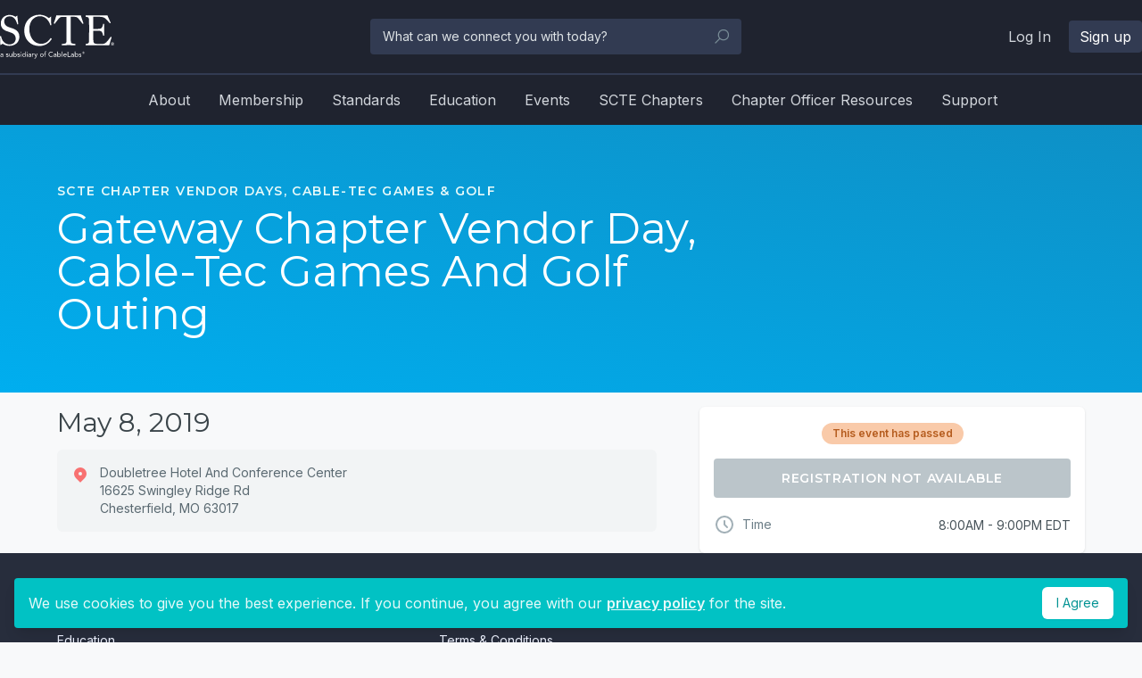

--- FILE ---
content_type: text/html; charset=utf-8
request_url: https://account.scte.org/events-calendar/gateway-chapter-vendor-day-cable-tec-games-and-golf-outing-1/
body_size: 44160
content:



























  <!doctype html><html class="no-js h-full" lang="en-US"><head><meta charset="utf-8"/>

  <title>
    
      Gateway Chapter Vendor Day, Cable-Tec Games And Golf Outing — SCTE
    
  </title>
  
    <link rel="canonical" href="https://account.scte.org/events-calendar/gateway-chapter-vendor-day-cable-tec-games-and-golf-outing-1/">
  
  
  





  
    <meta property="og:title" content="Gateway Chapter Vendor Day, Cable-Tec Games And Golf Outing — SCTE" />
    <meta property="og:description" content="" />
    <meta property="og:image" content="https://account.scte.org/static/img/SCTECableLabs_Logo.854352ccbbb8.png" />
    <meta property="og:site_name" content="SCTE" />
    <meta property="og:url" content="https://account.scte.org/events-calendar/gateway-chapter-vendor-day-cable-tec-games-and-golf-outing-1/" />
    <meta property="og:type" content="article" />
    
    
    
  





  
    <meta name="twitter:card" content="summary" />
    <meta name="twitter:title" content="Gateway Chapter Vendor Day, Cable-Tec Games And Golf Outing — SCTE">
    <meta name="twitter:image" content="https://account.scte.org/static/img/SCTECableLabs_Logo.854352ccbbb8.png">
    <meta name="twitter:site" content="@scte" />
    <meta name="twitter:creator" content="@scte" />
  





  
  
    <script type="application/ld+json">
      {"@context": "http://schema.org", "@type": "Article", "mainEntityOfPage": {"@type": "WebPage", "@id": "https://account.scte.org/events-calendar/gateway-chapter-vendor-day-cable-tec-games-and-golf-outing-1/"}, "headline": "Gateway Chapter Vendor Day, Cable-Tec Games And Golf Outing", "description": "", "datePublished": null, "dateModified": null, "author": {"@type": "Person", "name": ""}, "publisher": {"@context": "http://schema.org", "@type": "Organization", "url": "https://account.scte.org/", "name": "SCTE", "logo": {"@type": "ImageObject", "url": "https://wagtail-prod-storage.s3.amazonaws.com/images/SCTECableLabs_Logo.original.png"}, "telephone": "+1-610+363+6888", "address": {"@type": "PostalAddress", "streetAddress": "858 Coal Creek Circle", "addressLocality": "Louisville", "addressRegion": "CO", "postalCode": "80027", "addressCountry": "USA"}}}
    </script>
  

<link rel="apple-touch-icon" sizes="180x180" href="/static/favicon/apple-touch-icon.827c7896ab86.png"><link rel="icon" type="image/png" sizes="32x32" href="/static/favicon/favicon-32x32.3726f82ea8e6.png"><link rel="icon" type="image/png" sizes="16x16" href="/static/favicon/favicon-16x16.c746ac87b8bf.png"><link rel="manifest" href="/static/favicon/site.b9aa277fcfc3.webmanifest"><link rel="mask-icon" href="/static/favicon/safari-pinned-tab.e8613240dcb2.svg" color="#5bbad5"><meta name="msapplication-TileColor" content="#da532c"><meta name="theme-color" content="#ffffff"><meta name="viewport" content="width=device-width,initial-scale=1"/><link rel="preconnect" href="https://fonts.gstatic.com"><link href="https://fonts.googleapis.com/css2?family=Montserrat:ital,wght@0,400;0,600;0,700;1,400&family=Inter:ital,wght@0,400;0,600;0,700;1,400&display=swap" rel="stylesheet"> 
  <!-- Global site tag (gtag.js) - Google Analytics -->
  <script async src="https://www.googletagmanager.com/gtag/js?id=UA-1851425-1"></script>
  <script>
    window.dataLayer = window.dataLayer || [];
    function gtag(){dataLayer.push(arguments);}
    gtag('js', new Date());

    gtag('config', 'UA-1851425-1');
  </script>

  <!-- Google tag (gtag.js) -->
  <script async src="https://www.googletagmanager.com/gtag/js?id=G-5QLJ213LRV"></script>
  <script>
    window.dataLayer = window.dataLayer || [];
    function gtag(){dataLayer.push(arguments);}
    gtag('js', new Date());
    gtag('config', 'G-5QLJ213LRV');
  </script>


  <!-- mouseflow -->
  <script>
    window._mfq = window._mfq || [];
    (function() {
      var mf = document.createElement("script");
      mf.type = "text/javascript"; mf.defer = true;
      mf.src = "//cdn.mouseflow.com/projects/9daf0593-46c9-4c81-87d2-90c8efdbc301.js";
      document.getElementsByTagName("head")[0].appendChild(mf);
    })();
  </script>
  <!-- //mouseflow -->

  <script type="text/javascript">
    _linkedin_partner_id = "684442"; window._linkedin_data_partner_ids = window._linkedin_data_partner_ids || []; window._linkedin_data_partner_ids.push(_linkedin_partner_id);
  </script>

  <script type="text/javascript">
    (function(){var s = document.getElementsByTagName("script")[0]; var b = document.createElement("script"); b.type = "text/javascript";b.async = true; b.src = "https://snap.licdn.com/li.lms-analytics/insight.min.js"; s.parentNode.insertBefore(b, s);})();
  </script>

  <noscript>
    <img height="1" width="1" style="display:none;" alt="" src="https://dc.ads.linkedin.com/collect/?pid=684442&fmt=gif" />
  </noscript>

  <script>
    //-------------------------------------------------------
    var z_account = "A6916A3C-36AD-47D6-83CB-FCCEA28359BB";
    var z_collector = "scte.informz.net";
    var z_cookieDomain = ".scte.org";
    //-------------------------------------------------------
    (function (e, o, n, r, t, a, s) { e[t] || (e.GlobalSnowplowNamespace = e.GlobalSnowplowNamespace || [], e.GlobalSnowplowNamespace.push(t), e[t] = function () { (e[t].q = e[t].q || []).push(arguments) }, e[t].q = e[t].q || [], a = o.createElement(n), s = o.getElementsByTagName(n)[0], a.async = 1, a.src = r, s.parentNode.insertBefore(a, s)) }(window, document, "script", "https://cdn.informz.net/web_trk/sp.js", "informz_trk")), informz_trk("newTracker", "infz", z_collector + "/web_trk/collector/", { appId: z_account, cookieDomain: z_cookieDomain }), informz_trk("setUserIdFromLocation", "_zs"), informz_trk("enableActivityTracking", 30, 15); informz_trk("trackPageView", null);
  </script>

  <!-- Start of HubSpot Embed Code -->
  <script type="text/javascript" id="hs-script-loader" async defer src="//js.hs-scripts.com/1697621.js?businessUnitId=1029958"></script>
  <!-- End of HubSpot Embed Code -->

 <script defer="defer" src="/static/runtime.37246da3.js"></script><script defer="defer" src="/static/vendors.bb7103d1.js"></script><script defer="defer" src="/static/main.d653e248.js"></script><link href="/static/main.aad4ae42.css" rel="stylesheet"></head><body class="bg-gray-50 layout-hero-treatment layout-generic-single-column layout-generic-two-column layout-entity-detail page-event flex flex-col min-h-screen">   




<nav
  class='print:hidden bg-nav-darkest relative z-50 gutter-x'
  data-controller='navigation'
>
  <div class='flex items-center justify-between py-4 relative z-50'>

    <!-- Mobile navigation trigger -->
    <div class='lg:hidden h-8 w-8 text-white relative z-10' data-navigation-target='mainTrigger' data-action='click->navigation#toggleMain'>
      
  <svg class="open_icon" xmlns="http://www.w3.org/2000/svg" viewBox="0 0 32 32" fill="currentColor">
    <path d="M4 7v2h24V7zm0 8v2h24v-2zm0 8v2h24v-2z"/>
  </svg>

      
  <svg class="close_icon" xmlns="http://www.w3.org/2000/svg" viewBox="0 0 32 32" fill="currentColor">
    <path d="M7.219 5.781L5.78 7.22 14.563 16 5.78 24.781 7.22 26.22 16 17.437l8.781 8.782 1.438-1.438L17.437 16l8.782-8.781L24.78 5.78 16 14.563z"/>
  </svg>

    </div>

    

    <div class="lg:flex lg:flex-auto">
      <a href="https://www.scte.org" class='w-24 lg:w-32 block lg:mr-auto relative z-10'>
        <span class="sr-only">SCTE, a subsidiary of CableLabs®</span>
        <img alt="Logo: SCTE" class='block' src='/static/img/logo.39025a18d078.svg' />
      </a>
    </div>

    <div class="lg:flex lg:flex-auto lg:justify-center">
      
  <form
    class="absolute bg-blue-900 hidden justify-center left-0 lg:bg-transparent lg:block lg:max-w-md lg:min-h-0 lg:pt-0 lg:static lg:w-full min-h-screen pt-24 px-4 search-min-width top-0 w-full z-0"
    data-navigation-target='search'
    action="/search/"
    method="get"
  >

    <div class="relative">
      <label id="search--label" for="search" class="sr-only">
        Search
      </label>

      <input
        class="bg-white border-2 border-transparent focus:border-blue-300 focus:outline-none font-sans lg:bg-blue-900 lg:placeholder-gray-200 lg:text-gray-200 pl-3 placeholder-gray-600 pr-3 py-2 rounded text-gray-800 text-sm w-full"
        type="text"
        placeholder="What can we connect you with today?"
        id="search"
        aria-labelledby="search--label"
        name="query"
      >

      <div class="absolute bottom-0 flex items-center mr-3 pointer-events-none right-0 top-0">
        
  <svg class="h-5 text-gray-500 w-5" xmlns="http://www.w3.org/2000/svg" viewBox="0 0 32 32" fill="currentColor">
    <path d="M19 3C13.488 3 9 7.488 9 13c0 2.395.84 4.59 2.25 6.313L3.281 27.28 4.72 28.72l7.968-7.969C14.41 22.16 16.605 23 19 23c5.512 0 10-4.488 10-10S24.512 3 19 3zm0 2c4.43 0 8 3.57 8 8s-3.57 8-8 8-8-3.57-8-8 3.57-8 8-8z"/>
  </svg>

      </div>
    </div>

    
  

  

  

  

  

  

  
    
  

  

  <button
    
    
    type=submit
    
    
    class="active:bg-blue-700 bg-blue-400 border-2 border-transparent duration-150 ease-in-out focus:border-blue-600 focus:outline-none font-display font-semibold hover:bg-blue-500 inline-flex items-center justify-center leading-4 lg:hidden mt-4 px-4 py-3 rounded text-sm text-white tracking-wider transition uppercase w-full"
    
  >
    Search
  </button>


  </form>

  <a
    class='lg:hidden h-8 w-8 text-white relative z-10 block'
    data-navigation-target='searchTrigger'
    data-action='click->navigation#toggleSearch'
  >
    
  <svg class="open_icon" xmlns="http://www.w3.org/2000/svg" viewBox="0 0 32 32" fill="currentColor">
    <path d="M19 3C13.488 3 9 7.488 9 13c0 2.395.84 4.59 2.25 6.313L3.281 27.28 4.72 28.72l7.968-7.969C14.41 22.16 16.605 23 19 23c5.512 0 10-4.488 10-10S24.512 3 19 3zm0 2c4.43 0 8 3.57 8 8s-3.57 8-8 8-8-3.57-8-8 3.57-8 8-8z"/>
  </svg>

    
  <svg class="close_icon" xmlns="http://www.w3.org/2000/svg" viewBox="0 0 32 32" fill="currentColor">
    <path d="M7.219 5.781L5.78 7.22 14.563 16 5.78 24.781 7.22 26.22 16 17.437l8.781 8.782 1.438-1.438L17.437 16l8.782-8.781L24.78 5.78 16 14.563z"/>
  </svg>

  </a>

    </div>

    <div class="hidden lg:flex lg:flex-auto">
      
  <div class="lg:flex lg:flex-row lg:ml-auto">

    

      

      <p class="mr-2">
        <a
          class="lg:hover-bg-blue-900 lg:rounded px-3 py-2 text-nav-light"
          href="/accounts/login/?next=/events-calendar/gateway-chapter-vendor-day-cable-tec-games-and-golf-outing-1/"
        >
          Log In
        </a>
      </p>

      <p>
        <a
          class="lg:bg-blue-900 lg:hover-bg-blue-900 lg:rounded lg:text-white px-3 py-2 text-nav-light"
          href="/accounts/signup/?next=/events-calendar/gateway-chapter-vendor-day-cable-tec-games-and-golf-outing-1/"
        >
          Sign up
        </a>
      </p>

    
  </div>

    </div>
  </div>

  
  <ul
    class="absolute bg-blue-900 hidden justify-center left-0 lg:bg-transparent lg:border-blue-900 lg:border-t-2 lg:flex lg:min-h-0 lg:px-0 lg:py-2 lg:static md:px-8 min-h-screen pt-24 px-4 top-0 w-full z-10"
    data-navigation-target="main"
  >
    
  <li class="lg:hidden">
    
      <div class='flex justify-between mt-6'>
        
  

  

  

  

  

  

  
    
  

  

  <a
    href=/accounts/login/?next=/events-calendar/gateway-chapter-vendor-day-cable-tec-games-and-golf-outing-1/
    
    
    
    
    class="active:bg-blue-700 block border-2 border-blue-400 duration-150 ease-in-out focus:border-blue-600 focus:outline-none font-display font-semibold hover:bg-blue-400 hover:text-white inline-flex items-center justify-center leading-4 mr-3 px-4 py-3 rounded text-blue-400 text-sm tracking-wider transition uppercase w-full"
    
  >
    Log in
  </a>


        
  

  

  

  

  

  

  
    
  

  

  <a
    href=/accounts/signup/
    
    
    
    
    class="active:bg-orange-700 bg-orange-500 block border-2 border-transparent duration-150 ease-in-out focus:border-orange-600 focus:outline-none font-display font-semibold hover:bg-orange-600 inline-flex items-center justify-center leading-4 px-4 py-3 rounded text-sm text-white tracking-wider transition uppercase w-full"
    
  >
    Sign up
  </a>

      </div>
    
  </li>


    

      

      

      <li class="first:ml-0 group last:mr-0 lg:focus-within:bg-blue-900 lg:hover:bg-blue-900 lg:mx-1 lg:rounded">

        

  

  <div class="flex items-center">
    
      <a
    data-navigation-target="sectionTrigger"
    data-action="click->navigation#toggleSection"
    class="bg-nav-dark cursor-pointer flex h-8 items-center justify-center lg:hidden mr-2 rounded text-white w-8"
  >
    
  <svg class="h-4 open_icon w-4" xmlns="http://www.w3.org/2000/svg" viewBox="0 0 32 32" fill="currentColor">
    <path d="M12.969 4.281L11.53 5.72 21.812 16l-10.28 10.281 1.437 1.438 11-11 .687-.719-.687-.719z"/>
  </svg>

    
  <svg class="close_icon h-4 w-4" xmlns="http://www.w3.org/2000/svg" viewBox="0 0 32 32" fill="currentColor">
    <path d="M4.219 10.781L2.78 12.22l12.5 12.5.719.687.719-.687 12.5-12.5-1.438-1.438L16 22.562z"/>
  </svg>

  </a>
    

    
          

  <a class="block hover:text-white leading-6 lg:px-3 lg:py-2 py-2 text-base text-nav-light" href='/about/'>
    About
  </a>
        
  </div>

        
          



  <div
    class="-mt-1 bg-nav-dark group-hover:flex hidden lg:absolute lg:bg-blue-900 lg:bg-none lg:justify-center lg:left-0 lg:mb-0 lg:mt-32 lg:p-0 lg:rounded-none lg:top-0 lg:w-full lg:z-50 mb-2 px-10 py-4 rounded-bl rounded-r"
    data-navigation-target="section"
  >
    
  

    <div class="pb-4 lg:p-6">

      
  

  

  

  <h3 class="border-b border-gray-600 border-solid font-sans inline-block lg:block pb-1 text-gray-300 text-xs tracking-widest uppercase">
    About

    
  </h3>


      
        

<ul>
  
    
  

  <li class="leading-6 no-underline pt-3 text-base text-nav-light">
    <a class="hover:text-blue-100" href='/about/what-we-do/scte-media-center/'>
      News
    </a>
  </li>

  
</ul>
      

    </div>
  

  </div>

        
      </li>
    

      

      

      <li class="first:ml-0 group last:mr-0 lg:focus-within:bg-blue-900 lg:hover:bg-blue-900 lg:mx-1 lg:rounded">

        

  
    
  

  <div class="flex items-center lg:pl-0 pl-10">
    

    
          

  <a class="block hover:text-white leading-6 lg:px-3 lg:py-2 py-2 text-base text-nav-light" href='https://www.scte.org/membership/'>
    Membership
  </a>
        
  </div>

        
      </li>
    

      

      

      <li class="first:ml-0 group last:mr-0 lg:focus-within:bg-blue-900 lg:hover:bg-blue-900 lg:mx-1 lg:rounded">

        

  

  <div class="flex items-center">
    
      <a
    data-navigation-target="sectionTrigger"
    data-action="click->navigation#toggleSection"
    class="bg-nav-dark cursor-pointer flex h-8 items-center justify-center lg:hidden mr-2 rounded text-white w-8"
  >
    
  <svg class="h-4 open_icon w-4" xmlns="http://www.w3.org/2000/svg" viewBox="0 0 32 32" fill="currentColor">
    <path d="M12.969 4.281L11.53 5.72 21.812 16l-10.28 10.281 1.437 1.438 11-11 .687-.719-.687-.719z"/>
  </svg>

    
  <svg class="close_icon h-4 w-4" xmlns="http://www.w3.org/2000/svg" viewBox="0 0 32 32" fill="currentColor">
    <path d="M4.219 10.781L2.78 12.22l12.5 12.5.719.687.719-.687 12.5-12.5-1.438-1.438L16 22.562z"/>
  </svg>

  </a>
    

    
          

  <a class="block hover:text-white leading-6 lg:px-3 lg:py-2 py-2 text-base text-nav-light" href='/standards/'>
    Standards
  </a>
        
  </div>

        
          



  <div
    class="-mt-1 bg-nav-dark group-hover:flex hidden lg:absolute lg:bg-blue-900 lg:bg-none lg:justify-center lg:left-0 lg:mb-0 lg:mt-32 lg:p-0 lg:rounded-none lg:top-0 lg:w-full lg:z-50 mb-2 px-10 py-4 rounded-bl rounded-r"
    data-navigation-target="section"
  >
    
  

    <div class="pb-4 lg:p-6">

      
  

  

  

  <h3 class="border-b border-gray-600 border-solid font-sans inline-block lg:block pb-1 text-gray-300 text-xs tracking-widest uppercase">
    Development

    
  </h3>


      
        

<ul>
  
    
  

  <li class="leading-6 no-underline pt-3 text-base text-nav-light">
    <a class="hover:text-blue-100" href='/standards/'>
      About
    </a>
  </li>

  
    
  

  <li class="leading-6 no-underline pt-3 text-base text-nav-light">
    <a class="hover:text-blue-100" href='/standards/development/join-scte-standards/'>
      Join Standards
    </a>
  </li>

  
    
  

  <li class="leading-6 no-underline pt-3 text-base text-nav-light">
    <a class="hover:text-blue-100" href='https://standards.scte.org/wg/SCTE-Standards/workgroup/home'>
      Workspaces
    </a>
  </li>

  
    
  

  <li class="leading-6 no-underline pt-3 text-base text-nav-light">
    <a class="hover:text-blue-100" href='/standards/development/standards-faqs/'>
      FAQs
    </a>
  </li>

  
    
  

  <li class="leading-6 no-underline pt-3 text-base text-nav-light">
    <a class="hover:text-blue-100" href='/standards/development/public-review-scte-standards/'>
      ANSI Public Review
    </a>
  </li>

  
</ul>
      

    </div>
  

    <div class="pb-4 lg:p-6">

      
  

  

  

  <h3 class="border-b border-gray-600 border-solid font-sans inline-block lg:block pb-1 text-gray-300 text-xs tracking-widest uppercase">
    Library

    
  </h3>


      
        

<ul>
  
    
  

  <li class="leading-6 no-underline pt-3 text-base text-nav-light">
    <a class="hover:text-blue-100" href='/standards/library/catalog/'>
      Standards Catalog
    </a>
  </li>

  
</ul>
      

    </div>
  

  </div>

        
      </li>
    

      

      

      <li class="first:ml-0 group last:mr-0 lg:focus-within:bg-blue-900 lg:hover:bg-blue-900 lg:mx-1 lg:rounded">

        

  

  <div class="flex items-center">
    
      <a
    data-navigation-target="sectionTrigger"
    data-action="click->navigation#toggleSection"
    class="bg-nav-dark cursor-pointer flex h-8 items-center justify-center lg:hidden mr-2 rounded text-white w-8"
  >
    
  <svg class="h-4 open_icon w-4" xmlns="http://www.w3.org/2000/svg" viewBox="0 0 32 32" fill="currentColor">
    <path d="M12.969 4.281L11.53 5.72 21.812 16l-10.28 10.281 1.437 1.438 11-11 .687-.719-.687-.719z"/>
  </svg>

    
  <svg class="close_icon h-4 w-4" xmlns="http://www.w3.org/2000/svg" viewBox="0 0 32 32" fill="currentColor">
    <path d="M4.219 10.781L2.78 12.22l12.5 12.5.719.687.719-.687 12.5-12.5-1.438-1.438L16 22.562z"/>
  </svg>

  </a>
    

    
          

  <a class="block hover:text-white leading-6 lg:px-3 lg:py-2 py-2 text-base text-nav-light" href='/education/'>
    Education
  </a>
        
  </div>

        
          



  <div
    class="-mt-1 bg-nav-dark group-hover:flex hidden lg:absolute lg:bg-blue-900 lg:bg-none lg:justify-center lg:left-0 lg:mb-0 lg:mt-32 lg:p-0 lg:rounded-none lg:top-0 lg:w-full lg:z-50 mb-2 px-10 py-4 rounded-bl rounded-r"
    data-navigation-target="section"
  >
    
  

    <div class="pb-4 lg:p-6">

      
  

  

  

  <h3 class="border-b border-gray-600 border-solid font-sans inline-block lg:block pb-1 text-gray-300 text-xs tracking-widest uppercase">
    Course Offerings

    
  </h3>


      
        

<ul>
  
    
  

  <li class="leading-6 no-underline pt-3 text-base text-nav-light">
    <a class="hover:text-blue-100" href='/education/course-offerings/course-catalog/'>
      Course Catalog
    </a>
  </li>

  
    
  

  <li class="leading-6 no-underline pt-3 text-base text-nav-light">
    <a class="hover:text-blue-100" href='/education/course-offerings/microlessons/'>
      MicroLessons
    </a>
  </li>

  
    
  

  <li class="leading-6 no-underline pt-3 text-base text-nav-light">
    <a class="hover:text-blue-100" href='/education/course-offerings/virtulearn/'>
      VirtuLearn®
    </a>
  </li>

  
</ul>
      

    </div>
  

    <div class="pb-4 lg:p-6">

      
  

  

  

  <h3 class="border-b border-gray-600 border-solid font-sans inline-block lg:block pb-1 text-gray-300 text-xs tracking-widest uppercase">
    Programs and Webinars

    
  </h3>


      
        

<ul>
  
    
  

  <li class="leading-6 no-underline pt-3 text-base text-nav-light">
    <a class="hover:text-blue-100" href='/education/programs/bootcamp/'>
      SCTE Boot Camps: Hands-On Training
    </a>
  </li>

  
    
  

  <li class="leading-6 no-underline pt-3 text-base text-nav-light">
    <a class="hover:text-blue-100" href='/education/programs/scteisbe-livelearning-webinars/'>
      SCTE® LiveLearning Webinars™
    </a>
  </li>

  
</ul>
      

    </div>
  

    <div class="pb-4 lg:p-6">

      
  

  

  

  <h3 class="border-b border-gray-600 border-solid font-sans inline-block lg:block pb-1 text-gray-300 text-xs tracking-widest uppercase">
    Certification

    
  </h3>


      
        

<ul>
  
    
  

  <li class="leading-6 no-underline pt-3 text-base text-nav-light">
    <a class="hover:text-blue-100" href='/education/certification/recertification-process/'>
      SCTE Recertification Process
    </a>
  </li>

  
    
  

  <li class="leading-6 no-underline pt-3 text-base text-nav-light">
    <a class="hover:text-blue-100" href='https://account.scte.org/accounts/certifications/'>
      Take your Exam
    </a>
  </li>

  
    
  

  <li class="leading-6 no-underline pt-3 text-base text-nav-light">
    <a class="hover:text-blue-100" href='https://account.scte.org/user-search/certified/'>
      Certification Lookup
    </a>
  </li>

  
    
  

  <li class="leading-6 no-underline pt-3 text-base text-nav-light">
    <a class="hover:text-blue-100" href='/education/certification/certification-exam-catalog/'>
      Exam Catalog
    </a>
  </li>

  
</ul>
      

    </div>
  

  </div>

        
      </li>
    

      

      

      <li class="first:ml-0 group last:mr-0 lg:focus-within:bg-blue-900 lg:hover:bg-blue-900 lg:mx-1 lg:rounded">

        

  

  <div class="flex items-center">
    
      <a
    data-navigation-target="sectionTrigger"
    data-action="click->navigation#toggleSection"
    class="bg-nav-dark cursor-pointer flex h-8 items-center justify-center lg:hidden mr-2 rounded text-white w-8"
  >
    
  <svg class="h-4 open_icon w-4" xmlns="http://www.w3.org/2000/svg" viewBox="0 0 32 32" fill="currentColor">
    <path d="M12.969 4.281L11.53 5.72 21.812 16l-10.28 10.281 1.437 1.438 11-11 .687-.719-.687-.719z"/>
  </svg>

    
  <svg class="close_icon h-4 w-4" xmlns="http://www.w3.org/2000/svg" viewBox="0 0 32 32" fill="currentColor">
    <path d="M4.219 10.781L2.78 12.22l12.5 12.5.719.687.719-.687 12.5-12.5-1.438-1.438L16 22.562z"/>
  </svg>

  </a>
    

    
          

  <a class="block hover:text-white leading-6 lg:px-3 lg:py-2 py-2 text-base text-nav-light" href='/events/'>
    Events
  </a>
        
  </div>

        
          



  <div
    class="-mt-1 bg-nav-dark group-hover:flex hidden lg:absolute lg:bg-blue-900 lg:bg-none lg:justify-center lg:left-0 lg:mb-0 lg:mt-32 lg:p-0 lg:rounded-none lg:top-0 lg:w-full lg:z-50 mb-2 px-10 py-4 rounded-bl rounded-r"
    data-navigation-target="section"
  >
    
  

    <div class="pb-4 lg:p-6">

      
  

  

  

  <h3 class="border-b border-gray-600 border-solid font-sans inline-block lg:block pb-1 text-gray-300 text-xs tracking-widest uppercase">
    SCTE TechExpo

    
  </h3>


      
        

<ul>
  
    
  

  <li class="leading-6 no-underline pt-3 text-base text-nav-light">
    <a class="hover:text-blue-100" href='https://techexpo.scte.org/'>
      Website
    </a>
  </li>

  
    
  

  <li class="leading-6 no-underline pt-3 text-base text-nav-light">
    <a class="hover:text-blue-100" href='https://account.scte.org/expo-papers/search'>
      Peer Reviewed Papers Archives
    </a>
  </li>

  
</ul>
      

    </div>
  

    <div class="pb-4 lg:p-6">

      
  

  

  

  <h3 class="border-b border-gray-600 border-solid font-sans inline-block lg:block pb-1 text-gray-300 text-xs tracking-widest uppercase">
    Calendar

    
  </h3>


      
        

<ul>
  
    
  

  <li class="leading-6 no-underline pt-3 text-base text-nav-light">
    <a class="hover:text-blue-100" href='/events-calendar/'>
      Events Calendar
    </a>
  </li>

  
    
  

  <li class="leading-6 no-underline pt-3 text-base text-nav-light">
    <a class="hover:text-blue-100" href='https://account.scte.org/events/chapters/'>
      Events Search
    </a>
  </li>

  
</ul>
      

    </div>
  

  </div>

        
      </li>
    

      

      

      <li class="first:ml-0 group last:mr-0 lg:focus-within:bg-blue-900 lg:hover:bg-blue-900 lg:mx-1 lg:rounded">

        

  
    
  

  <div class="flex items-center lg:pl-0 pl-10">
    

    
          

  <a class="block hover:text-white leading-6 lg:px-3 lg:py-2 py-2 text-base text-nav-light" href='https://www.scte.org/chapters/'>
    SCTE Chapters
  </a>
        
  </div>

        
      </li>
    

      

      

      <li class="first:ml-0 group last:mr-0 lg:focus-within:bg-blue-900 lg:hover:bg-blue-900 lg:mx-1 lg:rounded">

        

  
    
  

  <div class="flex items-center lg:pl-0 pl-10">
    

    
          

  <a class="block hover:text-white leading-6 lg:px-3 lg:py-2 py-2 text-base text-nav-light" href='/chapters/chapter-events/scte-chapter-officer-resources-core/'>
    Chapter Officer Resources
  </a>
        
  </div>

        
      </li>
    

      

      

      <li class="first:ml-0 group last:mr-0 lg:focus-within:bg-blue-900 lg:hover:bg-blue-900 lg:mx-1 lg:rounded">

        

  

  <div class="flex items-center">
    
      <a
    data-navigation-target="sectionTrigger"
    data-action="click->navigation#toggleSection"
    class="bg-nav-dark cursor-pointer flex h-8 items-center justify-center lg:hidden mr-2 rounded text-white w-8"
  >
    
  <svg class="h-4 open_icon w-4" xmlns="http://www.w3.org/2000/svg" viewBox="0 0 32 32" fill="currentColor">
    <path d="M12.969 4.281L11.53 5.72 21.812 16l-10.28 10.281 1.437 1.438 11-11 .687-.719-.687-.719z"/>
  </svg>

    
  <svg class="close_icon h-4 w-4" xmlns="http://www.w3.org/2000/svg" viewBox="0 0 32 32" fill="currentColor">
    <path d="M4.219 10.781L2.78 12.22l12.5 12.5.719.687.719-.687 12.5-12.5-1.438-1.438L16 22.562z"/>
  </svg>

  </a>
    

    
          

  <a class="block hover:text-white leading-6 lg:px-3 lg:py-2 py-2 text-base text-nav-light" href='/scte_support/'>
    Support
  </a>
        
  </div>

        
          



  <div
    class="-mt-1 bg-nav-dark group-hover:flex hidden lg:absolute lg:bg-blue-900 lg:bg-none lg:justify-center lg:left-0 lg:mb-0 lg:mt-32 lg:p-0 lg:rounded-none lg:top-0 lg:w-full lg:z-50 mb-2 px-10 py-4 rounded-bl rounded-r"
    data-navigation-target="section"
  >
    
  

    <div class="pb-4 lg:p-6">

      
  

  

  

  <h3 class="border-b border-gray-600 border-solid font-sans inline-block lg:block pb-1 text-gray-300 text-xs tracking-widest uppercase">
    Support

    
  </h3>


      
        

<ul>
  
    
  

  <li class="leading-6 no-underline pt-3 text-base text-nav-light">
    <a class="hover:text-blue-100" href='https://account.scte.org/membership/contact-us/contact-us/'>
      Contact Us
    </a>
  </li>

  
    
  

  <li class="leading-6 no-underline pt-3 text-base text-nav-light">
    <a class="hover:text-blue-100" href='https://account.scte.org/membership/contact-us/member-faqs/'>
      FAQs
    </a>
  </li>

  
</ul>
      

    </div>
  

  </div>

        
      </li>
    

    
  </ul>

</nav> <main class="main-container">
  
  

  

  

  
  
  
  
  
  

  
    
      
    
  

  

  
    
    
  

  

  
    
    
    

    

    
      
    

  

  

  <div class="bg-blue-500 bg-gradient-to-tr from-blue-500 relative to-blue-600" data-feature-block>
    

    <div class="flex flex-col h-full relative z-10">
      <div class="my-auto pb-8 pt-8 sm:pb-16 sm:pt-16">
        <div class="gutter-x max-w-6xl mx-auto">
          <div class="flex flex-wrap items-center">

            

            

            

            <div class="max-w-3xl md:pr-8 order-2 w-full">
              
                
  

  

  

  <p class="font-display font-semibold mb-2 text-sm text-teal-100 tracking-widest uppercase">
    SCTE Chapter Vendor Days, Cable-Tec Games & Golf
  </p>

              

              
                
  

  

  

  <h1 class="font-display md:text-5xl text-4xl text-white">
    Gateway Chapter Vendor Day, Cable-Tec Games And Golf Outing
  </h1>

              

              

              

              
            </div>

            
          </div>
        </div>
      </div>
    </div>
  </div>



  
    
  

  
  
  

  
    
  

  
    
  

  
    
  

  <div
    class="gutter layout-generic-single-column-main max-w-6xl mx-auto pt-4"
  >
    
    
  <div class="flex flex-wrap -mx-6">

    <div class="layout-generic-two-column-main w-full lg:w-3/5 px-6 order-2 lg:order-1">
      
  <article class="layout-entity-detail-two-column-main">

    
      
    

    
  
    
  

  

  

  <h3 class="font-display mb-3 md:text-3xl text-2xl text-gray-900">
    May 8, 2019
  </h3>

  

  
    <div class="rounded-md bg-gray-100 p-4 mb-6">
      <div class="flex">
        <div class="flex-shrink-0">
          
  <svg class="h-5 mt-0.5 text-red-400 w-5" xmlns="http://www.w3.org/2000/svg" viewBox="0 0 20 20" fill="currentColor">
    <path fill-rule="evenodd" d="M5.05 4.05a7 7 0 119.9 9.9L10 18.9l-4.95-4.95a7 7 0 010-9.9zM10 11a2 2 0 100-4 2 2 0 000 4z" clip-rule="evenodd" />
  </svg>

        </div>
        <div class="ml-3 flex-1 md:flex md:justify-between">
          
  

  

  

  <p class="font-sans text-gray-700 text-sm">
    <span translate="no">
      
        Doubletree Hotel And Conference Center
        <br />
      

      
        16625 Swingley Ridge Rd
        <br />
      

      

      Chesterfield, MO 63017 
    </span>

    
  </p>

        </div>
      </div>
    </div>
  

  

  
      
     
  
  

  

  



  </article>

    </div>

    <aside class="layout-generic-two-column-aside w-full lg:w-2/5 px-6 mt-2 lg:mt-0 mb-6 lg:mb-0 order-1 lg:order-2">
      

  

  
    
  

  

  

  
    
  

  

  

  

  

  
    
  

  

  

  
    
    
  

  

  
  
  <section class="first:pt-0 last:pb-0 py-4">
    
    <div class="bg-white p-4 rounded-md shadow">

      
        <div class="flex flex-wrap justify-center -mt-1 mb-3">
          
            <div class="p-1">
              
  

  

  

  

  <span class="bg-orange-300 font-semibold inline-flex items-center leading-4 px-3 py-1 rounded-full text-orange-700 text-xs">
    This event has passed
    
  </span>

            </div>
          
        </div>
      

      
        <div class="sm:flex lg:block items-center">
          
          

          
            <div class="flex flex-col w-full sm:w-1/2 lg:w-full mx-auto mt-2 sm:mt-0 lg:mt-2">
              
                
  

  
    
  

  
    
    
  

  <form
    class="last:mb-1 mb-2"
    action="/accounts/login/"
    method="get"
    data-controller="purchase-button"
  >
    
      <input type="hidden" name="next" value="/events-calendar/gateway-chapter-vendor-day-cable-tec-games-and-golf-outing-1/">
    
    
  
  

  
  

  

  

  

  

  
    
  

  
    
    
  

  
    
  

  
    
  

  <div class="relative">
    

    <div class="relative">
      <input
        class="block border-2 border-gray-300 focus:border-blue-300 focus:outline-none font-sans pl-3 placeholder-gray-600 pr-3 py-2 rounded shadow-sm text-sm w-full"
        type="hidden"

        

        

        

        

        
          id="id_product_type"
          aria-labelledby="id_product_type--label"
        

        
          value="EVENT"
        

        
          name="product_type"
        

        

        

        
          required
          aria-required="true"
          pattern=".*\S+.*"
          title="Must include some non-space characters"
        

        
      />

      
        
    
  
      

      
    </div>

    
  </div>


    
  
  

  
  

  

  

  

  

  
    
  

  
    
    
  

  
    
  

  
    
  

  <div class="relative">
    

    <div class="relative">
      <input
        class="block border-2 border-gray-300 focus:border-blue-300 focus:outline-none font-sans pl-3 placeholder-gray-600 pr-3 py-2 rounded shadow-sm text-sm w-full"
        type="hidden"

        

        

        

        

        
          id="id_scte_ref"
          aria-labelledby="id_scte_ref--label"
        

        
          value="GAV050919"
        

        
          name="scte_ref"
        

        

        

        
          required
          aria-required="true"
          pattern=".*\S+.*"
          title="Must include some non-space characters"
        

        
      />

      
        
    
  
      

      
    </div>

    
  </div>


    
  
  

  
  

  

  

  

  

  
    
  

  
    
    
  

  
    
  

  
    
  

  <div class="relative">
    

    <div class="relative">
      <input
        class="block border-2 border-gray-300 focus:border-blue-300 focus:outline-none font-sans pl-3 placeholder-gray-600 pr-3 py-2 rounded shadow-sm text-sm w-full"
        type="hidden"

        

        

        

        

        
          id="id_parent_scte_ref"
          aria-labelledby="id_parent_scte_ref--label"
        

        

        
          name="parent_scte_ref"
        

        

        

        

        
      />

      
        
    
  
      

      
    </div>

    
  </div>



    

    
      

  
  

  

  

  

  

  
    
  

  
    
    
  

  
    
  

  
    
  

  <div class="relative">
    

    <div class="relative">
      <input
        class="block border-2 border-gray-300 focus:border-blue-300 focus:outline-none font-sans pl-3 placeholder-gray-600 pr-3 py-2 rounded shadow-sm text-sm w-full"
        type="hidden"

        

        

        

        
          max="1"
        

        

        
          value="1"
        

        
          name="quantity"
        

        

        

        

        
      />

      

      
    </div>

    
  </div>

    

    

    
  

  

  

  

  

  

  
    
  

  

  <button
    
    
    type=submit
    aria-disabled=&#39;true&#39; disabled
    
    class="bg-gray-500 border-2 border-transparent cursor-not-allowed duration-150 ease-in-out focus:outline-none font-display font-semibold inline-flex items-center justify-center leading-4 opacity-50 px-4 py-3 rounded text-sm text-white tracking-wider transition uppercase w-full"
    
  >
    Registration Not Available
  </button>

  </form>

              
            </div>
          

        </div>
      


      
  <dl class="divide-gray-200 divide-y-2 first:mt-1 last:mb-1 mt-4">
    
        
          

  

  

  <div class="flex py-4 last:pb-0 first:pt-0 items-center">
    <div class="flex items-start flex-shrink-0">
      
        <div class="-mt-0.5 flex-shrink-0 w-6 h-6 mr-2 text-gray-400">
          
  <svg  xmlns="http://www.w3.org/2000/svg" fill="none" viewBox="0 0 24 24" stroke="currentColor">
    <path stroke-linecap="round" stroke-linejoin="round" stroke-width="2" d="M12 8v4l3 3m6-3a9 9 0 11-18 0 9 9 0 0118 0z" />
  </svg>

        </div>
      

      
  

  

  

  <dd class="font-sans mr-8 text-gray-600 text-sm">
    Time

    
  </dd>

    </div>

    
  

  

  

  <dt class="font-sans ml-auto text-gray-800 text-right text-sm">
    8:00AM - 9:00PM EDT

    
  </dt>

  </div>

        
      
  </dl>

    </div>
  
  </section>




      
        
  
  
  

      
    </aside>
  </div>

  
  </div>


</main> 
  <footer class="bg-nav-dark mt-auto">
    
  

  
    
  

  

  
    
  

  <nav
    class="flex flex-wrap gutter-x max-w-6xl mx-auto pb-8 text-sm"
  >
    
      <div class="md:mr-8 pt-8">
        
  
  

  

  

  <h3 class="font-sans mb-2 text-nav-mid text-xs tracking-widest uppercase">
    Quick Links

    
  </h3>



        <ul class="flex flex-wrap -mx-1 footer-nav-items">
          
  <li class="w-1/2 p-1">
    <a class="hover:text-blue-100 text-nav-lightest" href="/standards-development/">
      Standards
    </a>
  </li>

          
  <li class="w-1/2 p-1">
    <a class="hover:text-blue-100 text-nav-lightest" href="/privacy-policy/">
      GDPR / Privacy
    </a>
  </li>

          
  <li class="w-1/2 p-1">
    <a class="hover:text-blue-100 text-nav-lightest" href="/education/">
      Education
    </a>
  </li>

          
  <li class="w-1/2 p-1">
    <a class="hover:text-blue-100 text-nav-lightest" href="https://www.scte.org/terms-of-use">
      Terms &amp; Conditions
    </a>
  </li>

          
  <li class="w-1/2 p-1">
    <a class="hover:text-blue-100 text-nav-lightest" href="/professional-certifications/">
      Certification
    </a>
  </li>

          
  <li class="w-1/2 p-1">
    <a class="hover:text-blue-100 text-nav-lightest" href="https://www.scte.org/contact-us/">
      Contact
    </a>
  </li>

          
  <li class="w-1/2 p-1">
    <a class="hover:text-blue-100 text-nav-lightest" href="https://www.cablelabs.com/">
      CableLabs
    </a>
  </li>

          
  <li class="w-1/2 p-1">
    <a class="hover:text-blue-100 text-nav-lightest" href="https://techexpo.scte.org/">
      SCTE TechExpo
    </a>
  </li>

          
  <li class="w-1/2 p-1">
    <a class="hover:text-blue-100 text-nav-lightest" href="https://foundation.scte.org/">
      SCTE Foundation
    </a>
  </li>

        </ul>
      </div>

      <div class="pt-8">
        
  
  

  

  

  <h3 class="font-sans mb-2 text-nav-mid text-xs tracking-widest uppercase">
    Contact SCTE

    
  </h3>



        <p class="text-nav-light mb-4">You are welcome to call upon any staff member for support and assistance.</p>

        <ul class="flex flex-wrap -mx-1 max-w-2xl">

          
  <li class="w-full md:w-1/2 p-1 flex items-center">
    
      <span class="block w-4 h-4 mr-1 text-nav-mid">
        
  <svg  xmlns="http://www.w3.org/2000/svg" fill="none" viewBox="0 0 24 24" stroke="currentColor">
    <path stroke-linecap="round" stroke-linejoin="round" stroke-width="2" d="M19 21V5a2 2 0 00-2-2H7a2 2 0 00-2 2v16m14 0h2m-2 0h-5m-9 0H3m2 0h5M9 7h1m-1 4h1m4-4h1m-1 4h1m-5 10v-5a1 1 0 011-1h2a1 1 0 011 1v5m-4 0h4" />
  </svg>

      </span>
    

    <span class="sr-only">Address: </span>

    
      <p class="text-nav-light">858 Coal Creek Circle, Louisville, CO 80027</p>
    
  </li>

          
  <li class="w-full md:w-1/2 p-1 flex items-center">
    
      <span class="block w-4 h-4 mr-1 text-nav-mid">
        
  <svg  xmlns="http://www.w3.org/2000/svg" fill="none" viewBox="0 0 24 24" stroke="currentColor">
    <path stroke-linecap="round" stroke-linejoin="round" stroke-width="2" d="M3 8l7.89 5.26a2 2 0 002.22 0L21 8M5 19h14a2 2 0 002-2V7a2 2 0 00-2-2H5a2 2 0 00-2 2v10a2 2 0 002 2z" />
  </svg>

      </span>
    

    <span class="sr-only">Email: </span>

    
      <a class="hover:text-blue-100 text-nav-lightest" href="mailto:info@scte.org">
        info@scte.org
      </a>
    
  </li>

          
  <li class="w-full md:w-1/2 p-1 flex items-center">
    
      <span class="block w-4 h-4 mr-1 text-nav-mid">
        
  <svg  xmlns="http://www.w3.org/2000/svg" fill="none" viewBox="0 0 24 24" stroke="currentColor">
    <path stroke-linecap="round" stroke-linejoin="round" stroke-width="2" d="M3 5a2 2 0 012-2h3.28a1 1 0 01.948.684l1.498 4.493a1 1 0 01-.502 1.21l-2.257 1.13a11.042 11.042 0 005.516 5.516l1.13-2.257a1 1 0 011.21-.502l4.493 1.498a1 1 0 01.684.949V19a2 2 0 01-2 2h-1C9.716 21 3 14.284 3 6V5z" />
  </svg>

      </span>
    

    <span class="sr-only">Phone: </span>

    
      <a class="hover:text-blue-100 text-nav-lightest" href="tel:6103636888">
        +1 (610) 363-6888 or +1 (800) 542-5040
      </a>
    
  </li>


        </ul>
      </div>
      <div class="w-full md:flex mt-8 pt-8 border-t-2 border-blue-900">
        <p class="text-nav-mid mr-8">© 2025 Society of Cable Telecommunications Engineers, Inc. is a subsidiary of CableLabs. All rights reserved.</p>
        <div class="mt-8 md:mt-0 md:ml-auto">
          <h3 class="sr-only">Social Media Links</h3>
          <ul class="flex items-center w-32 justify-between">
            
  <li>
    <a class="text-nav-mid hover:text-nav-lightest" href="https://www.facebook.com/TheSCTE" title="Facebook">
      <span class="sr-only">Facebook</span>
      <span class="block w-5">
        
  <svg  viewBox="0 0 20 20" fill="none" xmlns="http://www.w3.org/2000/svg">
    <path fill-rule="evenodd" clip-rule="evenodd" d="M20 10c0-5.523-4.477-10-10-10S0 4.477 0 10c0 4.991 3.657 9.128 8.438 9.878v-6.987h-2.54V10h2.54V7.797c0-2.506 1.492-3.89 3.777-3.89 1.094 0 2.238.195 2.238.195v2.46h-1.26c-1.243 0-1.63.771-1.63 1.562V10h2.773l-.443 2.89h-2.33v6.988C16.343 19.128 20 14.991 20 10z" fill="currentColor"/>
  </svg>

      </span>
    </a>
  </li>

            
  <li>
    <a class="text-nav-mid hover:text-nav-lightest" href="https://www.youtube.com/user/sctevideo" title="YouTube">
      <span class="sr-only">YouTube</span>
      <span class="block w-5">
        
  <svg  viewBox="0 0 28 20" fill="none" xmlns="http://www.w3.org/2000/svg">
    <path d="M11.136 5.78v8.44L18.455 10l-7.319-4.22zm16.279 11.097a3.543 3.543 0 01-2.476 2.526C22.756 20 14 20 14 20s-8.755 0-10.938-.597a3.543 3.543 0 01-2.476-2.526C0 14.649 0 10 0 10S0 5.35.585 3.123A3.544 3.544 0 013.061.597C5.244 0 14 0 14 0s8.756 0 10.94.597a3.544 3.544 0 012.475 2.526C28 5.351 28 10 28 10s0 4.649-.585 6.877z" fill="currentColor"/>
  </svg>

      </span>
    </a>
  </li>

            
  <li>
    <a class="text-nav-mid hover:text-nav-lightest" href="https://twitter.com/SCTE" title="Twitter">
      <span class="sr-only">Twitter</span>
      <span class="block w-5">
        
  <svg  viewBox="0 0 24 24" fill="none" xmlns="http://www.w3.org/2000/svg">
    <path d="M8.29 20.253c7.547 0 11.675-6.253 11.675-11.675 0-.178 0-.355-.012-.53A8.348 8.348 0 0022 5.922a8.19 8.19 0 01-2.357.646 4.118 4.118 0 001.804-2.27 8.224 8.224 0 01-2.605.996 4.107 4.107 0 00-6.993 3.743A11.65 11.65 0 013.392 4.75a4.106 4.106 0 001.27 5.477A4.072 4.072 0 012.8 9.715v.052a4.105 4.105 0 003.292 4.022 4.095 4.095 0 01-1.853.07 4.108 4.108 0 003.834 2.85A8.232 8.232 0 012 18.41a11.616 11.616 0 006.29 1.84" fill="currentColor"/>
  </svg>

      </span>
    </a>
  </li>

            
  <li>
    <a class="text-nav-mid hover:text-nav-lightest" href="https://www.linkedin.com/company/scte-isbe/?trk=biz-companies-cym" title="LinkedIn">
      <span class="sr-only">LinkedIn</span>
      <span class="block w-5">
        
  <svg  viewBox="0 0 18 18" fill="none" xmlns="http://www.w3.org/2000/svg">
    <path fill-rule="evenodd" clip-rule="evenodd" d="M6.43 5.785h3.556V7.61h.052c.495-.889 1.706-1.823 3.512-1.823 3.756 0 4.45 2.337 4.45 5.377v6.194h-3.709v-5.49c0-1.31-.027-2.994-1.928-2.994-1.932 0-2.228 1.425-2.228 2.898v5.586H6.43V5.786zM3.858 2.571A1.93 1.93 0 110 2.57a1.93 1.93 0 013.858.001zM0 5.785h3.858v11.572H0V5.785z" fill="currentColor"/>
  </svg>

      </span>
    </a>
  </li>

          </ul>
        </div>
      </div>
    
  </nav>

    
  
    
    <div data-controller="gdpr-banner" class="fixed bottom-0 right-0 left-0 z-50 mx-4 mb-4">
      <div
        data-target="banner"
        class="max-w-9xl mx-auto px-4 shadow-lg rounded bg-teal-500 flex items-center justify-between">
        <p class="text-teal-100 py-4">
          <span class="md:hidden">
            You agree to our 
  <a
    class="underline font-semibold hover:text-teal-800"
    href="/information-page-index/privacy-policy/"
  >privacy policy</a>
.
          </span>
          <span class="hidden md:inline">
            We use cookies to give you the best experience. If you continue, you agree with our 
  <a
    class="underline font-semibold hover:text-teal-800"
    href="/information-page-index/privacy-policy/"
  >privacy policy</a>
 for the site.
          </span>
        </p>

        <button
          data-gdpr-banner-target="acceptButton"
          data-action="click->gdpr-banner#accept"
          class="px-4 py-2 ml-4 flex-shrink-0 rounded-md shadow-sm text-sm text-teal-700 bg-white hover:bg-teal-100">
          I Agree
        </button>
      </div>
    </div>
  

  </footer>
 </body></html>

--- FILE ---
content_type: text/javascript; charset="utf-8"
request_url: https://account.scte.org/static/main.d653e248.js
body_size: 4339
content:
(self.webpackChunkscte_cms=self.webpackChunkscte_cms||[]).push([[792],{732:function(e,t,r){"use strict";r.r(t);var i=r(6843);t.default=class extends i.nr{update(e){const t=new URL(window.location.href),r=new URLSearchParams(t.search),i=("asc"===e.target.value?"-":"")+"title";r.set("order",i),window.location=`${window.location.pathname}?${r.toString()}`}}},847:function(e,t,r){"use strict";r.r(t),r.d(t,{default:function(){return s}});var i=r(8142);function n(e,t,r){return(t=function(e){var t=function(e,t){if("object"!=typeof e||!e)return e;var r=e[Symbol.toPrimitive];if(void 0!==r){var i=r.call(e,t||"default");if("object"!=typeof i)return i;throw new TypeError("@@toPrimitive must return a primitive value.")}return("string"===t?String:Number)(e)}(e,"string");return"symbol"==typeof t?t:t+""}(t))in e?Object.defineProperty(e,t,{value:r,enumerable:!0,configurable:!0,writable:!0}):e[t]=r,e}class s extends i.xI{initialize(){this.showTab()}show(e){this.indexValue=this.tabNavItemTargets.indexOf(e.currentTarget),e.preventDefault(),this.showTab()}showTab(){this.tabNavItemTargets.forEach(((e,t)=>{const r=e.querySelector("a");t===this.indexValue?r.classList.add("tab--active"):r.classList.remove("tab--active")})),this.tabSectionTargets.forEach(((e,t)=>{t===this.indexValue?e.classList.remove("hidden"):e.classList.add("hidden")}))}}n(s,"targets",["tabNavItem","tabSection"]),n(s,"values",{index:Number})},1021:function(e,t,r){"use strict";r.d(t,{IV:function(){return s},LS:function(){return i},kJ:function(){return a},m5:function(){return n}});const i=async(e,t,r)=>(await fetch(e,{method:"POST",credentials:"same-origin",headers:{"Content-Type":"application/json","X-CSRFToken":t},body:JSON.stringify(r)})).json(),n=()=>document.querySelector("[name=csrfmiddlewaretoken]").value,s=e=>new Intl.NumberFormat("en-US",{style:"currency",currency:"USD"}).format(e),a=(e,t)=>Object.keys(e).filter((r=>t(e[r]))).reduce(((t,r)=>(t[r]=e[r],t)),{})},1934:function(e,t,r){"use strict";r.r(t),r.d(t,{default:function(){return a}});var i=r(1021),n=r(6843);function s(e,t,r){return(t=function(e){var t=function(e,t){if("object"!=typeof e||!e)return e;var r=e[Symbol.toPrimitive];if(void 0!==r){var i=r.call(e,t||"default");if("object"!=typeof i)return i;throw new TypeError("@@toPrimitive must return a primitive value.")}return("string"===t?String:Number)(e)}(e,"string");return"symbol"==typeof t?t:t+""}(t))in e?Object.defineProperty(e,t,{value:r,enumerable:!0,configurable:!0,writable:!0}):e[t]=r,e}class a extends n.nr{hideAddressList(){this.addressListTarget.classList.add("hidden")}showAddressList(){this.addressListTarget.classList.remove("hidden")}showPreloader(){this.preloaderTarget.classList.remove("hidden")}hidePreloader(){this.preloaderTarget.classList.add("hidden")}setDropDownIndex(e,t){let r=[].map.call(this[e],(e=>e.value)).indexOf(t);this[e].selectedIndex=r}showAlert(){this.alertTarget.children[0].innerText=this.errorValue,this.alertTarget.classList.remove("hidden")}hideAlert(){this.alertTarget.classList.add("hidden")}updatingValueChanged(){this.updatingValue?(this.hideAddressList(),this.showPreloader()):(this.showAddressList(),this.hidePreloader())}selectedValueChanged(){this.displayAddressTargets.forEach(((e,t)=>{e.getAttribute("data-address-number")==this.selectedValue?e.classList.remove("hidden"):e.classList.add("hidden")}))}errorValueChanged(){this.errorValue?this.showAlert():this.hideAlert()}update(e){const t=e.target.value;this.updatingValue=!0,this.dispatch("cart-update-begin"),(0,i.LS)("/api/cart/update-address",(0,i.m5)(),{addressNum:t,addressType:this.typeValue}).then((e=>{if("success"==e.status){this.updatingValue=!1;let r=e.address_details[`${e.address_details.delta_address_type}_address_number`],i=`${e.address_details.delta_address_type}_addressTarget`;this.setDropDownIndex(i,r),this.selectedValue=r,this.errorValue=t!==r?e.api_message:"",this.dispatch("cart-update-end",e.data)}else this.updatingValue=!1,this.errorValue=e.message,this.dispatch("cart-update-end")}))}}s(a,"targets",["addressList","displayAddress","preloader","alert","shipping_address","billing_address"]),s(a,"values",{type:String,selected:String,updating:Boolean,error:String})},2533:function(e,t,r){var i={"./alphabetical_sort_controller.js":732,"./cart_controller.js":9333,"./checkout_address_controller.js":1934,"./checkout_shipping_method_controller.js":4952,"./checkout_totals_controller.js":6367,"./entity_search_controller.js":2853,"./formblock_controller.js":6192,"./gdpr_banner_controller.js":9461,"./inputtag_controller.js":8795,"./navigation_controller.js":5093,"./number_input_controller.js":9397,"./purchase_button_controller.js":5333,"./saml_post_controller.js":6953,"./signup_area_controller.js":6437,"./tabs_controller.js":847};function n(e){var t=s(e);return r(t)}function s(e){if(!r.o(i,e)){var t=new Error("Cannot find module '"+e+"'");throw t.code="MODULE_NOT_FOUND",t}return i[e]}n.keys=function(){return Object.keys(i)},n.resolve=s,e.exports=n,n.id=2533},2853:function(e,t,r){"use strict";r.r(t),r.d(t,{default:function(){return o}});var i,n,s,a=r(8142);class o extends a.xI{formQueryString(e){const t=new FormData(e);let r=new URLSearchParams(t);return r.forEach(((e,t)=>{e||r.delete(t)})),r.toString()}get filtersQueryString(){return this.hasFiltersTarget&&this.formQueryString(this.filtersTarget)?"&"+this.formQueryString(this.filtersTarget):""}get indexsearchbarQueryString(){return this.hasIndexsearchbarTarget?this.formQueryString(this.indexsearchbarTarget):""}submit(e){e.preventDefault();const t="?"+this.indexsearchbarQueryString+this.filtersQueryString,r=new URL(window.location.href);window.location.href=r.origin+r.pathname+t}}i=o,s=["filters","indexsearchbar"],(n=function(e){var t=function(e,t){if("object"!=typeof e||!e)return e;var r=e[Symbol.toPrimitive];if(void 0!==r){var i=r.call(e,t||"default");if("object"!=typeof i)return i;throw new TypeError("@@toPrimitive must return a primitive value.")}return("string"===t?String:Number)(e)}(e,"string");return"symbol"==typeof t?t:t+""}(n="targets"))in i?Object.defineProperty(i,n,{value:s,enumerable:!0,configurable:!0,writable:!0}):i[n]=s},4952:function(e,t,r){"use strict";r.r(t);var i=r(1021),n=r(6843);t.default=class extends n.nr{update(e){const t=e.target.value;this.dispatch("cart-update-begin"),(0,i.LS)("/api/cart/update-shipping-method",(0,i.m5)(),{shippingMethod:e.target.value}).then((e=>{"success"==e.status?(this.updatingValue=!1,this.selectedValue=t,this.errorValue="",this.dispatch("cart-update-end",e.data)):(this.updatingValue=!1,this.errorValue=e.message,this.dispatch("cart-update-end"))}))}}},5093:function(e,t,r){"use strict";r.r(t),r.d(t,{default:function(){return s}});var i=r(8142);function n(e,t,r){return(t=function(e){var t=function(e,t){if("object"!=typeof e||!e)return e;var r=e[Symbol.toPrimitive];if(void 0!==r){var i=r.call(e,t||"default");if("object"!=typeof i)return i;throw new TypeError("@@toPrimitive must return a primitive value.")}return("string"===t?String:Number)(e)}(e,"string");return"symbol"==typeof t?t:t+""}(t))in e?Object.defineProperty(e,t,{value:r,enumerable:!0,configurable:!0,writable:!0}):e[t]=r,e}class s extends i.xI{initialize(){this.mainVisibleValue=!1,this.sectionsVisibleValue={},this.searchVisibleValue=!1}toggleMain(e){e.preventDefault(),this.mainVisibleValue=!this.mainVisibleValue,this.searchVisibleValue=!1}toggleSection(e){e.preventDefault();const t=this.sectionTriggerTargets.indexOf(e.currentTarget),r=this.sectionsVisibleValue,i=r[t];this.sectionsVisibleValue={...r,[t]:!i}}toggleSearch(e){e.preventDefault(),this.searchVisibleValue=!this.searchVisibleValue,this.mainVisibleValue=!1}mainVisibleValueChanged(){this.mainVisibleValue?(this.mainTarget.classList.remove("hidden"),this.mainTriggerTarget.classList.add("open")):(this.mainTarget.classList.add("hidden"),this.mainTriggerTarget.classList.remove("open"),this.sectionsVisibleValue={})}sectionsVisibleValueChanged(){this.sectionTriggerTargets.forEach(((e,t)=>{this.sectionsVisibleValue[t]?e.classList.add("open"):e.classList.remove("open")})),this.sectionTargets.forEach(((e,t)=>{this.sectionsVisibleValue[t]?e.classList.remove("hidden"):e.classList.add("hidden")}))}searchVisibleValueChanged(){this.searchVisibleValue?(this.searchTarget.classList.remove("hidden"),this.searchTriggerTarget.classList.add("open")):(this.searchTarget.classList.add("hidden"),this.searchTriggerTarget.classList.remove("open"))}}n(s,"targets",["main","mainTrigger","section","sectionTrigger","search","searchTrigger"]),n(s,"values",{mainVisible:Boolean,sectionsVisible:Object,searchVisible:Boolean})},5333:function(e,t,r){"use strict";r.r(t),r.d(t,{default:function(){return s}});var i=r(6843);function n(e,t,r){return(t=function(e){var t=function(e,t){if("object"!=typeof e||!e)return e;var r=e[Symbol.toPrimitive];if(void 0!==r){var i=r.call(e,t||"default");if("object"!=typeof i)return i;throw new TypeError("@@toPrimitive must return a primitive value.")}return("string"===t?String:Number)(e)}(e,"string");return"symbol"==typeof t?t:t+""}(t))in e?Object.defineProperty(e,t,{value:r,enumerable:!0,configurable:!0,writable:!0}):e[t]=r,e}class s extends i.nr{constructor(...e){super(...e),n(this,"onBehalfInputShown",!1)}connect(){this.element[this.identifier]=this}toggleOnBehalfInput(e){e.preventDefault(),this.autocompleteInputTarget.classList.toggle("hidden"),this.onBehalfInputShown=!this.onBehalfInputShown;const t=["keydown",this.disableEnter,!0];this.onBehalfInputShown?(window.addEventListener(...t),this.autocompleteInputTarget.querySelector("input").focus()):window.removeEventListener(...t)}enableButton(){"false"===this.enrollmentbuttonTarget.getAttribute("data-purchase-for-self").toLowerCase()&&(this.enrollmentbuttonTarget.removeAttribute("aria-disabled"),this.enrollmentbuttonTarget.removeAttribute("disabled"),this.enrollmentbuttonTarget.classList.remove("disabled","cursor-not-allowed","bg-gray-500","opacity-50"),this.enrollmentbuttonTarget.classList.add("bg-blue-400","active:bg-blue-700"))}disableButton(){"false"===this.enrollmentbuttonTarget.getAttribute("data-purchase-for-self").toLowerCase()&&(this.enrollmentbuttonTarget.classList.remove("bg-blue-400","active:bg-blue-700"),this.enrollmentbuttonTarget.setAttribute("aria-disabled","true"),this.enrollmentbuttonTarget.setAttribute("disabled",""),this.enrollmentbuttonTarget.classList.add("disabled","cursor-not-allowed","bg-gray-500","opacity-50"))}disableEnter(e){if("Enter"===e.key)return e.preventDefault(),!1}}n(s,"targets",["autocompleteInput","enrollmentbutton"])},5866:function(e,t,r){"use strict";var i=r(6074),n=r(1241),s=r(4753);class a{constructor(e){this.formElement=e,void 0!==this.formElement&&this.formElement.addEventListener("change",(e=>{this.handleChange()}))}setDispatcher(e){this.dispatcher=e}getSelectedCategories(){const e=this.formElement.querySelectorAll("input[type=checkbox]");return new Set(Array.from(e).filter((e=>e.checked)).map((e=>e.value)))}handleChange(){this.dispatcher&&this.dispatcher(this.getSelectedCategories())}}r(8680);var o=r(9990),l=r(1021);const u=document.querySelectorAll("[data-logo-carousel]"),d=document.querySelectorAll("[data-default-carousel], [data-feature-carousel]"),c={type:"carousel",focusAt:"center",gap:0,autoplay:4e3,hoverpause:!1,keyboard:!0,animationDuration:800,animationTimingFunc:"ease-in-out"};r(1907),r(1933);var h=r(8142),f=r(3270),g=r(1329);r(7188),r(5685);const m=h.lg.start(),p=r(2533);m.load((0,f.Ux)(p)),m.register("autocomplete",g.j),m.debug=!1,window.initCalendar=(e,t)=>{const r=document.getElementById(e),o=document.getElementById(t),l=new a(o),u=(new Date).toISOString().slice(0,10),d="block",c=new i.Vv(r,{events:async e=>{const{start:t,end:r}=e,i=`/api/calendar-events/${t.toISOString()}/${r.toISOString()}/`,n=await fetch(i,{headers:{"Content-Type":"application/json"}});if(200!==n.status)return[];const{calendarEvents:s}=await n.json(),a=l.getSelectedCategories();return s.map((e=>{const t=a.has(e.category)?d:"none";return{...e,display:t}}))},initialView:"dayGridMonth",initialDate:u,headerToolbar:{left:"prev,next today",center:"title",right:"dayGridMonth,timeGridWeek,timeGridDay"},plugins:[n.A,s.A],eventDisplay:d,displayEventTime:!1,eventTextColor:"white",eventMouseEnter:({event:e,el:t})=>{t.title=e.title},eventMouseLeave:({event:e,el:t})=>{t.title=null}});l.setDispatcher((e=>{c.pauseRendering(),c.getEvents().forEach((t=>{const r=e.has(t.extendedProps.category)?d:"none";t.setProp("display",r)})),c.resumeRendering()})),c.render()},u.forEach((e=>{new o.Ay(e,{...c,perView:5,breakpoints:{1024:{perView:3},768:{perView:2}}}).mount({Controls:o.H2,Autoplay:o.Ij,Swipe:o.Hp,Breakpoints:o.Rp})})),d.forEach((e=>{const t=(0,l.kJ)({autoplay:e.dataset.autoplay},(e=>null!=e));"False"==t.autoplay&&(t.autoplay=!1),new o.Ay(e,{...c,...t,perView:1}).mount({Controls:o.H2,Autoplay:o.Ij,Swipe:o.Hp})}))},6192:function(e,t,r){"use strict";r.r(t),r.d(t,{default:function(){return l}});var i,n,s,a=r(8142),o=r(1021);class l extends a.xI{titleCase(e){return e.replace(/^_*(.)|_+(.)/g,((e,t,r)=>t?t.toUpperCase():" "+r.toUpperCase()))}formatErrors(e){let t="<p>There were problems with the following fields:</p><ul>";for(let r in e)t+=`<li> - ${this.titleCase(r)}: ${e[r]}</li>`;return t+="</ul>",t}async submit(e){e.preventDefault(),this.submitTarget.setAttribute("aria-disabled","true"),this.submitTarget.classList.add("disabled","pointer-events-none");const t=await fetch(this.formTarget.action,{method:"POST",body:new FormData(this.formTarget),headers:{"X-CSRFToken":(0,o.m5)()}});if(t.ok)this.formTarget.classList.add("hidden"),this.failureTarget.classList.add("hidden"),this.successTarget.classList.remove("hidden");else{const{errors:e}=await t.json();this.failureTarget.originalContent=this.failureTarget.originalContent||this.failureTarget.innerHTML,this.failureTarget.innerHTML=this.failureTarget.originalContent+this.formatErrors(e),this.failureTarget.classList.remove("hidden")}this.submitTarget.setAttribute("aria-disabled","false"),this.submitTarget.classList.remove("disabled","pointer-events-none")}}i=l,s=["form","success","failure","submit"],(n=function(e){var t=function(e,t){if("object"!=typeof e||!e)return e;var r=e[Symbol.toPrimitive];if(void 0!==r){var i=r.call(e,t||"default");if("object"!=typeof i)return i;throw new TypeError("@@toPrimitive must return a primitive value.")}return("string"===t?String:Number)(e)}(e,"string");return"symbol"==typeof t?t:t+""}(n="targets"))in i?Object.defineProperty(i,n,{value:s,enumerable:!0,configurable:!0,writable:!0}):i[n]=s},6367:function(e,t,r){"use strict";r.r(t),r.d(t,{default:function(){return l}});var i,n,s,a=r(1021),o=r(6843);class l extends o.nr{disable(e){this.submitTarget.setAttribute("aria-disabled","true"),this.submitTarget.classList.add("disabled","pointer-events-none")}enable(){this.submitTarget.removeAttribute("aria-disabled"),this.submitTarget.classList.remove("disabled","pointer-events-none")}update({taxTotal:e,shippingTotal:t,orderTotal:r}){this.taxTotalTarget.innerText=(0,a.IV)(e),this.shippingTotalTarget.innerText=(0,a.IV)(t),this.orderTotalTarget.innerText=(0,a.IV)(r)}updateAndEnable(e){this.enable(),e.detail.taxTotal&&this.update(e.detail)}}i=l,s=["submit","taxTotal","shippingTotal","orderTotal"],(n=function(e){var t=function(e,t){if("object"!=typeof e||!e)return e;var r=e[Symbol.toPrimitive];if(void 0!==r){var i=r.call(e,t||"default");if("object"!=typeof i)return i;throw new TypeError("@@toPrimitive must return a primitive value.")}return("string"===t?String:Number)(e)}(e,"string");return"symbol"==typeof t?t:t+""}(n="targets"))in i?Object.defineProperty(i,n,{value:s,enumerable:!0,configurable:!0,writable:!0}):i[n]=s},6437:function(e,t,r){"use strict";r.r(t),r.d(t,{default:function(){return o}});var i,n,s,a=r(6843);class o extends a.nr{disable(e){this.submitTarget.setAttribute("aria-disabled","true"),this.submitTarget.classList.add("disabled","pointer-events-none")}}i=o,s=["submit","signup-area"],(n=function(e){var t=function(e,t){if("object"!=typeof e||!e)return e;var r=e[Symbol.toPrimitive];if(void 0!==r){var i=r.call(e,t||"default");if("object"!=typeof i)return i;throw new TypeError("@@toPrimitive must return a primitive value.")}return("string"===t?String:Number)(e)}(e,"string");return"symbol"==typeof t?t:t+""}(n="targets"))in i?Object.defineProperty(i,n,{value:s,enumerable:!0,configurable:!0,writable:!0}):i[n]=s},6953:function(e,t,r){"use strict";r.r(t),r.d(t,{default:function(){return o}});var i,n,s,a=r(8142);class o extends a.xI{submit(e){e.preventDefault(),alert("x"),this.targets.element.submit()}}i=o,s=["samlPostForm"],(n=function(e){var t=function(e,t){if("object"!=typeof e||!e)return e;var r=e[Symbol.toPrimitive];if(void 0!==r){var i=r.call(e,t||"default");if("object"!=typeof i)return i;throw new TypeError("@@toPrimitive must return a primitive value.")}return("string"===t?String:Number)(e)}(e,"string");return"symbol"==typeof t?t:t+""}(n="targets"))in i?Object.defineProperty(i,n,{value:s,enumerable:!0,configurable:!0,writable:!0}):i[n]=s},8680:function(e,t,r){const i=r(4405);window.Tablesort=i,r(7028),r(7873),r(4740),document.querySelectorAll("[data-tablesort]").forEach((e=>new i(e)))},8795:function(e,t,r){"use strict";r.r(t),r.d(t,{default:function(){return o}});var i,n,s,a=r(6843);class o extends a.nr{connect(){this.hiddenTarget.value&&this.change()}enableEnrollment(){const e=document.querySelector("[data-controller='purchase-button']");e&&e["purchase-button"].enableButton()}disableEnrollment(){const e=document.querySelector("[data-controller='purchase-button']");e&&e["purchase-button"].disableButton()}change(e){this.hideInput(),this.setSelectionText(),this.showSelectionBadge(),this.enableEnrollment()}clear(e){this.showInput(),this.clearHidden(),this.clearSelectionText(),this.hideSelectionBadge(),this.disableEnrollment()}clearHidden(){this.hiddenTarget.setAttribute("value","")}setSelectionText(){const e=this.inputTarget.value.split(/\s{2,}/)[0];this.selectionTextTarget.innerText=e}clearSelectionText(){this.selectionTextTarget.innerText=""}hideInput(){this.inputTarget.classList.add("hidden")}showInput(){this.inputTarget.classList.remove("hidden"),this.inputTarget.value=""}hideSelectionBadge(){this.selectionBadgeTarget.classList.add("hidden"),this.selectionBadgeTarget.ariaHidden=!0}showSelectionBadge(){this.inputTarget.insertAdjacentElement("afterEnd",this.selectionBadgeTarget),this.selectionBadgeTarget.classList.remove("hidden"),this.selectionBadgeTarget.ariaHidden=!1}loadstart(){this.preloaderTarget.classList.remove("hidden"),this.noResultsFoundTarget.classList.add("hidden")}loadend(){this.preloaderTarget.classList.add("hidden");0==this.resultsTarget.querySelectorAll("li").length&&this.noResultsFoundTarget.classList.remove("hidden")}}i=o,s=["input","selectionBadge","hidden","selectionText","preloader","results","noResultsFound"],(n=function(e){var t=function(e,t){if("object"!=typeof e||!e)return e;var r=e[Symbol.toPrimitive];if(void 0!==r){var i=r.call(e,t||"default");if("object"!=typeof i)return i;throw new TypeError("@@toPrimitive must return a primitive value.")}return("string"===t?String:Number)(e)}(e,"string");return"symbol"==typeof t?t:t+""}(n="targets"))in i?Object.defineProperty(i,n,{value:s,enumerable:!0,configurable:!0,writable:!0}):i[n]=s},9333:function(e,t,r){"use strict";r.r(t),r.d(t,{default:function(){return s}});var i=r(6843);function n(e,t,r){return(t=function(e){var t=function(e,t){if("object"!=typeof e||!e)return e;var r=e[Symbol.toPrimitive];if(void 0!==r){var i=r.call(e,t||"default");if("object"!=typeof i)return i;throw new TypeError("@@toPrimitive must return a primitive value.")}return("string"===t?String:Number)(e)}(e,"string");return"symbol"==typeof t?t:t+""}(t))in e?Object.defineProperty(e,t,{value:r,enumerable:!0,configurable:!0,writable:!0}):e[t]=r,e}class s extends i.nr{constructor(...e){super(...e),n(this,"removeEventWithFunctionsConfirmation","Removing this event will remove all associated functions. Are you sure you want to proceed?")}dataFromForm(e){return["scte_ref","parent_scte_ref","product_type"].reduce(((t,r)=>({...t,[r]:e.elements[r].value})),{})}isEventWithFunctions(e){const{product_type:t,scte_ref:r}=this.dataFromForm(e),i="EVENT"===t,n=this.removeFormTargets.filter((e=>{const{parent_scte_ref:t}=this.dataFromForm(e);return t===r})).length>0;return i&&n}remove(e){e.preventDefault();const t=e.target.closest("form");(!this.isEventWithFunctions(t)||window.confirm(this.removeEventWithFunctionsConfirmation))&&t.submit()}}n(s,"targets",["removeForm"])},9397:function(e,t,r){"use strict";r.r(t),r.d(t,{default:function(){return o}});var i,n,s,a=r(6843);class o extends a.nr{increment(e){e.preventDefault(),this.inputTarget.value++}decrement(e){e.preventDefault();const t=this.inputTarget;t.value>t.min&&t.value--}}i=o,s=["input"],(n=function(e){var t=function(e,t){if("object"!=typeof e||!e)return e;var r=e[Symbol.toPrimitive];if(void 0!==r){var i=r.call(e,t||"default");if("object"!=typeof i)return i;throw new TypeError("@@toPrimitive must return a primitive value.")}return("string"===t?String:Number)(e)}(e,"string");return"symbol"==typeof t?t:t+""}(n="targets"))in i?Object.defineProperty(i,n,{value:s,enumerable:!0,configurable:!0,writable:!0}):i[n]=s},9461:function(e,t,r){"use strict";r.r(t),r.d(t,{default:function(){return s}});var i=r(8142);function n(e,t,r){return(t=function(e){var t=function(e,t){if("object"!=typeof e||!e)return e;var r=e[Symbol.toPrimitive];if(void 0!==r){var i=r.call(e,t||"default");if("object"!=typeof i)return i;throw new TypeError("@@toPrimitive must return a primitive value.")}return("string"===t?String:Number)(e)}(e,"string");return"symbol"==typeof t?t:t+""}(t))in e?Object.defineProperty(e,t,{value:r,enumerable:!0,configurable:!0,writable:!0}):e[t]=r,e}class s extends i.xI{initialize(){this.setShouldShow(),this.showBanner()}accept(e){e.preventDefault(),localStorage.setItem("terms-accepted","true"),this.setShouldShow(),this.showBanner()}setShouldShow(){const e=Boolean(localStorage.getItem("terms-accepted"));this.enabledValue=!e}showBanner(){this.enabledValue?this.targets.element.classList.remove("hidden"):this.targets.element.classList.add("hidden")}}n(s,"targets",["banner","acceptButton"]),n(s,"values",{enabled:Boolean})}},function(e){e.O(0,[96],(function(){return t=5866,e(e.s=t);var t}));e.O()}]);

--- FILE ---
content_type: image/svg+xml
request_url: https://account.scte.org/static/img/logo.39025a18d078.svg
body_size: 14022
content:
<svg viewBox="0 0 141 55" fill="none" xmlns="http://www.w3.org/2000/svg">
<path d="M0.621224 48.822C1.04278 48.4004 1.64184 48.2007 2.24089 48.2007C3.43901 48.2007 3.92713 48.7776 3.92713 49.9091V51.6397C3.92713 51.8838 3.94931 52.1279 3.99369 52.3497H3.35026C3.30588 52.1722 3.30588 51.9282 3.30588 51.7507H3.28369C3.01745 52.1722 2.5737 52.4607 1.95246 52.4607C1.13153 52.4607 0.443726 52.0391 0.443726 51.2626C0.443726 49.9313 1.99683 49.8426 2.99526 49.8426H3.26151V49.7316C3.26151 49.1326 2.88432 48.8441 2.26308 48.8441C1.84152 48.8441 1.37559 48.9995 1.06497 49.2879L0.621224 48.822ZM2.5737 50.3973C1.7084 50.3973 1.15372 50.6413 1.15372 51.1738C1.15372 51.6841 1.5309 51.8838 2.04121 51.8838C2.81776 51.8838 3.21713 51.3291 3.23932 50.6635V50.3973H2.5737Z" fill="white"/>
<path d="M7.80993 51.2847C8.07618 51.6176 8.36461 51.8394 8.85273 51.8394C9.27429 51.8394 9.74022 51.6619 9.74022 51.2182C9.74022 50.7966 9.31866 50.6635 8.87492 50.5748C8.09836 50.3973 7.45493 50.2419 7.45493 49.3988C7.45493 48.6223 8.2093 48.2007 8.96367 48.2007C9.54053 48.2007 10.073 48.4226 10.3393 48.9329L9.7846 49.3101C9.6071 49.0216 9.31866 48.822 8.91929 48.822C8.54211 48.822 8.12055 48.9995 8.12055 49.3766C8.12055 49.7095 8.60867 49.8648 9.14117 49.9757C9.85116 50.1088 10.4724 50.3751 10.4724 51.196C10.4724 52.1057 9.65147 52.4607 8.85273 52.4607C8.16493 52.4607 7.67681 52.2832 7.27744 51.7063L7.80993 51.2847Z" fill="white"/>
<path d="M15.0208 51.3957C15.0208 51.7729 15.0651 52.0835 15.0651 52.3497H14.4217C14.4217 52.1279 14.3995 51.906 14.3995 51.6841H14.3773C14.1998 52.0835 13.6895 52.4607 13.0239 52.4607C11.9589 52.4607 11.493 51.795 11.493 50.8188V48.3116H12.1586V50.7522C12.1586 51.4179 12.447 51.8616 13.0905 51.8616C13.9558 51.8616 14.3551 51.2404 14.3551 50.3085V48.3338H15.0208V51.3957Z" fill="white"/>
<path d="M16.352 45.8045H17.0176V48.8885H17.0398C17.417 48.4669 17.9051 48.2007 18.482 48.2007C19.7466 48.2007 20.6119 49.1104 20.6119 50.3307C20.6119 51.551 19.7245 52.4607 18.5929 52.4607C17.8607 52.4607 17.2839 52.1057 17.0398 51.6397H17.0176V52.3497H16.352V45.8045ZM18.4598 51.8172C19.3251 51.8172 19.902 51.1516 19.902 50.3085C19.902 49.4654 19.3473 48.7998 18.4598 48.7998C17.5945 48.7998 17.0176 49.4654 17.0176 50.3085C17.0176 51.1738 17.5945 51.8172 18.4598 51.8172Z" fill="white"/>
<path d="M21.8322 51.2847C22.0985 51.6176 22.3869 51.8394 22.875 51.8394C23.2966 51.8394 23.7625 51.6619 23.7625 51.2182C23.7625 50.7966 23.341 50.6635 22.8972 50.5748C22.1207 50.3973 21.4772 50.2419 21.4772 49.3988C21.4772 48.6223 22.2316 48.2007 22.986 48.2007C23.5628 48.2007 24.0953 48.4226 24.3616 48.9329L23.8069 49.3101C23.6294 49.0216 23.341 48.822 22.9416 48.822C22.5644 48.822 22.1429 48.9995 22.1429 49.3766C22.1429 49.7095 22.631 49.8648 23.1635 49.9757C23.8735 50.1088 24.4947 50.3751 24.4947 51.196C24.4947 52.1057 23.6738 52.4607 22.875 52.4607C22.1872 52.4607 21.6991 52.2832 21.2997 51.7063L21.8322 51.2847Z" fill="white"/>
<path d="M25.9147 46.226C26.181 46.226 26.4028 46.4479 26.4028 46.7142C26.4028 47.0026 26.2032 47.2023 25.9147 47.2023C25.6263 47.2023 25.4266 47.0026 25.4266 46.7142C25.4266 46.4479 25.6485 46.226 25.9147 46.226ZM25.5819 48.2895H26.2475V52.3275H25.5819V48.2895Z" fill="white"/>
<path d="M31.04 51.6175C30.7737 52.0835 30.1968 52.4385 29.4647 52.4385C28.3331 52.4385 27.4456 51.5288 27.4456 50.3085C27.4456 49.0882 28.3109 48.1785 29.5756 48.1785C30.1747 48.1785 30.6628 48.4448 31.0178 48.8663H31.04V45.7823H31.7056V52.3275H31.04V51.6175ZM29.62 48.8219C28.7547 48.8219 28.1778 49.4876 28.1778 50.3307C28.1778 51.1738 28.7325 51.8394 29.62 51.8394C30.5075 51.8394 31.0621 51.1738 31.0621 50.3307C31.04 49.4654 30.4853 48.8219 29.62 48.8219Z" fill="white"/>
<path d="M33.4362 46.226C33.7024 46.226 33.9243 46.4479 33.9243 46.7142C33.9243 47.0026 33.7246 47.2023 33.4362 47.2023C33.1477 47.2023 32.9481 47.0026 32.9481 46.7142C32.9481 46.4479 33.1699 46.226 33.4362 46.226ZM33.1034 48.2895H33.769V52.3275H33.1034V48.2895Z" fill="white"/>
<path d="M35.1446 48.822C35.5662 48.4004 36.1652 48.2007 36.7643 48.2007C37.9624 48.2007 38.4505 48.7776 38.4505 49.9091V51.6397C38.4505 51.8838 38.4727 52.1279 38.5171 52.3497H37.8736C37.8293 52.1722 37.8293 51.9282 37.8293 51.7507H37.8071C37.5408 52.1722 37.0971 52.4607 36.4758 52.4607C35.6549 52.4607 34.9671 52.0391 34.9671 51.2626C34.9671 49.9313 36.5202 49.8426 37.5186 49.8426H37.7849V49.7316C37.7849 49.1326 37.4077 48.8441 36.7865 48.8441C36.3649 48.8441 35.899 48.9995 35.5883 49.2879L35.1446 48.822ZM37.0971 50.3973C36.2318 50.3973 35.6771 50.6413 35.6771 51.1738C35.6771 51.6841 36.0543 51.8838 36.5646 51.8838C37.3411 51.8838 37.7405 51.3291 37.7627 50.6635V50.3973H37.0971Z" fill="white"/>
<path d="M39.7817 49.2657C39.7817 48.8885 39.7374 48.5779 39.7374 48.3117H40.3808C40.3808 48.5335 40.403 48.7554 40.403 48.9773H40.4252C40.6027 48.5779 41.113 48.2007 41.7786 48.2007C41.8673 48.2007 41.9561 48.2007 42.0448 48.2451L42.0005 48.9329C41.8895 48.8885 41.7564 48.8885 41.6455 48.8885C40.8245 48.8885 40.4695 49.4654 40.4695 50.3973V52.3719H39.8039V49.2657H39.7817Z" fill="white"/>
<path d="M44.3967 53.2816C44.1304 53.9694 43.8642 54.4353 43.0433 54.4353C42.8436 54.4353 42.6217 54.4131 42.4442 54.3244L42.533 53.7253C42.6661 53.7697 42.8214 53.7919 42.9989 53.7919C43.4426 53.7919 43.598 53.5257 43.7533 53.1263L44.0195 52.3719L42.3333 48.2895H43.1098L44.3745 51.4622H44.3967L45.5948 48.2895H46.327L44.3967 53.2816Z" fill="white"/>
<path d="M51.5854 48.2007C52.8278 48.2007 53.7375 49.066 53.7375 50.3307C53.7375 51.5954 52.8278 52.4607 51.5854 52.4607C50.3429 52.4607 49.4332 51.5954 49.4332 50.3307C49.4332 49.066 50.3429 48.2007 51.5854 48.2007ZM51.5854 51.8172C52.4507 51.8172 53.0275 51.1516 53.0275 50.3085C53.0275 49.4654 52.4729 48.7998 51.5854 48.7998C50.6979 48.7998 50.1432 49.4654 50.1432 50.3085C50.1432 51.1738 50.7201 51.8172 51.5854 51.8172Z" fill="white"/>
<path d="M55.2241 48.8663H54.3366V48.2894H55.2241V47.3798C55.2241 46.4035 55.5791 45.6935 56.6662 45.6935C56.8437 45.6935 57.0656 45.7379 57.1765 45.8045L57.0878 46.4035C56.9325 46.3592 56.7772 46.3148 56.6219 46.3148C55.9119 46.3148 55.8897 46.8251 55.8897 47.5351V48.2894H56.8659V48.8663H55.8897V52.3497H55.2241V48.8663Z" fill="white"/>
<path d="M64.5871 47.4907C64.2321 47.0026 63.6553 46.7364 63.0562 46.7364C61.6806 46.7364 60.7265 47.9345 60.7265 49.2879C60.7265 50.7079 61.6806 51.8394 63.0562 51.8394C63.8106 51.8394 64.3874 51.5288 64.8312 50.9741L65.3859 51.4401C64.8312 52.1722 64.0546 52.505 63.0784 52.505C61.3256 52.505 59.9722 51.1516 59.9722 49.2879C59.9722 47.4907 61.259 46.0707 63.0784 46.0707C63.8993 46.0707 64.7202 46.3592 65.2305 47.0248L64.5871 47.4907Z" fill="white"/>
<path d="M66.2955 48.822C66.7171 48.4004 67.3161 48.2007 67.9152 48.2007C69.1133 48.2007 69.6014 48.7776 69.6014 49.9091V51.6397C69.6014 51.8838 69.6236 52.1279 69.668 52.3497H69.0245C68.9802 52.1722 68.9802 51.9282 68.9802 51.7507H68.958C68.6917 52.1722 68.248 52.4607 67.6267 52.4607C66.8058 52.4607 66.118 52.0391 66.118 51.2626C66.118 49.9313 67.6711 49.8426 68.6695 49.8426H68.9358V49.7316C68.9358 49.1326 68.5586 48.8441 67.9374 48.8441C67.5158 48.8441 67.0499 48.9995 66.7393 49.2879L66.2955 48.822ZM68.2702 50.3973C67.4049 50.3973 66.8502 50.6413 66.8502 51.1738C66.8502 51.6841 67.2274 51.8838 67.7377 51.8838C68.5142 51.8838 68.9136 51.3291 68.9358 50.6635V50.3973H68.2702Z" fill="white"/>
<path d="M70.8883 45.8045H71.5539V48.8885H71.5761C71.9533 48.4669 72.4414 48.2007 73.0183 48.2007C74.283 48.2007 75.1483 49.1104 75.1483 50.3307C75.1483 51.551 74.2608 52.4607 73.1292 52.4607C72.397 52.4607 71.8202 52.1057 71.5761 51.6397H71.5539V52.3497H70.8883V45.8045ZM73.0183 51.8172C73.8836 51.8172 74.4604 51.1516 74.4604 50.3085C74.4604 49.4654 73.9058 48.7998 73.0183 48.7998C72.153 48.7998 71.5761 49.4654 71.5761 50.3085C71.5761 51.1738 72.1308 51.8172 73.0183 51.8172Z" fill="white"/>
<path d="M76.3685 45.8045H77.0341V52.3497H76.3685V45.8045Z" fill="white"/>
<path d="M82.0706 51.6176C81.6047 52.2388 81.0278 52.4607 80.2735 52.4607C79.0088 52.4607 78.2322 51.5066 78.2322 50.3307C78.2322 49.066 79.1197 48.2007 80.3178 48.2007C81.4494 48.2007 82.2481 48.9773 82.2481 50.3307V50.5526H78.9866C79.031 51.2626 79.5857 51.8394 80.3178 51.8394C80.8947 51.8394 81.2941 51.6397 81.6047 51.2182L82.0706 51.6176ZM81.4938 49.9535C81.4716 49.2657 81.0278 48.822 80.2735 48.822C79.5191 48.822 79.031 49.2879 78.9422 49.9535H81.4938Z" fill="white"/>
<path d="M83.4906 46.226H84.2228V51.6841H87.0184V52.3497H83.4906V46.226Z" fill="white"/>
<path d="M87.7284 48.822C88.15 48.4004 88.749 48.2007 89.3481 48.2007C90.5462 48.2007 91.0343 48.7776 91.0343 49.9091V51.6397C91.0343 51.8838 91.0565 52.1279 91.1009 52.3497H90.4575C90.4131 52.1722 90.4131 51.9282 90.4131 51.7507H90.3687C90.1025 52.1722 89.6587 52.4607 89.0375 52.4607C88.2165 52.4607 87.5287 52.0391 87.5287 51.2626C87.5287 49.9313 89.0819 49.8426 90.0803 49.8426H90.3465V49.7316C90.3465 49.1326 89.9693 48.8441 89.3481 48.8441C88.9265 48.8441 88.4606 48.9995 88.15 49.2879L87.7284 48.822ZM89.6809 50.3973C88.8156 50.3973 88.2609 50.6413 88.2609 51.1738C88.2609 51.6841 88.6381 51.8838 89.1484 51.8838C89.925 51.8838 90.3243 51.3291 90.3465 50.6635V50.3973H89.6809Z" fill="white"/>
<path d="M92.299 45.8045H92.9646V48.8885H92.9868C93.364 48.4669 93.8521 48.2007 94.429 48.2007C95.6936 48.2007 96.5589 49.1104 96.5589 50.3307C96.5589 51.551 95.6714 52.4607 94.5399 52.4607C93.8077 52.4607 93.2308 52.1057 92.9868 51.6397H92.9646V52.3497H92.299V45.8045ZM94.4068 51.8172C95.2721 51.8172 95.8489 51.1516 95.8489 50.3085C95.8489 49.4654 95.2943 48.7998 94.4068 48.7998C93.5415 48.7998 92.9646 49.4654 92.9646 50.3085C92.9868 51.1738 93.5415 51.8172 94.4068 51.8172Z" fill="white"/>
<path d="M97.7792 51.2847C98.0455 51.6176 98.3339 51.8394 98.822 51.8394C99.2436 51.8394 99.7095 51.6619 99.7095 51.2182C99.7095 50.7966 99.288 50.6635 98.8442 50.5748C98.0677 50.3973 97.4242 50.2419 97.4242 49.3988C97.4242 48.6223 98.1786 48.2007 98.933 48.2007C99.5098 48.2007 100.042 48.4226 100.309 48.9329L99.7539 49.3101C99.5764 49.0216 99.288 48.822 98.8886 48.822C98.5114 48.822 98.0898 48.9995 98.0898 49.3766C98.0898 49.7095 98.578 49.8648 99.1105 49.9757C99.8205 50.1088 100.442 50.3751 100.442 51.196C100.442 52.1057 99.6208 52.4607 98.822 52.4607C98.1342 52.4607 97.6461 52.2832 97.2467 51.7063L97.7792 51.2847Z" fill="white"/>
<path d="M102.927 45.9376C103.703 45.9376 104.347 46.581 104.347 47.3576C104.347 48.1341 103.703 48.7776 102.927 48.7776C102.15 48.7776 101.507 48.1341 101.507 47.3576C101.507 46.581 102.128 45.9376 102.927 45.9376ZM102.927 48.5335C103.57 48.5335 104.103 48.001 104.103 47.3576C104.103 46.7141 103.57 46.1816 102.927 46.1816C102.283 46.1816 101.751 46.7141 101.751 47.3576C101.751 48.001 102.283 48.5335 102.927 48.5335ZM102.372 46.5366H102.993C103.393 46.5366 103.57 46.7141 103.57 47.0248C103.57 47.3132 103.393 47.4463 103.171 47.4685L103.592 48.1563H103.282L102.882 47.4907H102.66V48.1563H102.372V46.5366ZM102.683 47.2466H102.904C103.082 47.2466 103.282 47.2245 103.282 47.0248C103.282 46.8029 103.082 46.8029 102.904 46.8029H102.683V47.2466Z" fill="white"/>
<path d="M139.025 34.5333C140.112 34.5333 141 35.4208 141 36.508C141 37.5952 140.112 38.4827 139.025 38.4827C137.938 38.4827 137.051 37.5952 137.051 36.508C137.051 35.4208 137.938 34.5333 139.025 34.5333ZM139.025 38.1499C139.935 38.1499 140.645 37.4177 140.645 36.5302C140.645 35.6205 139.913 34.9105 139.025 34.9105C138.116 34.9105 137.406 35.6427 137.406 36.5302C137.406 37.4177 138.116 38.1499 139.025 38.1499ZM138.271 35.3764H139.136C139.669 35.3764 139.935 35.6205 139.935 36.0643C139.935 36.4636 139.691 36.6411 139.403 36.6855L140.002 37.6395H139.558L139.003 36.7077H138.693V37.6395H138.271V35.3764ZM138.67 36.3527H138.981C139.247 36.3527 139.513 36.3305 139.513 36.0421C139.513 35.7536 139.225 35.7314 138.981 35.7314H138.67V36.3527Z" fill="white"/>
<path d="M1.35342 26.901C1.77498 28.8312 2.12998 30.6506 3.43902 32.5809C5.41369 35.4874 8.6974 37.1737 11.7814 37.1737C14.8655 37.1737 19.436 35.1324 19.436 29.874C19.436 28.0991 18.8148 25.8138 16.4186 24.0388C14.9542 22.996 14.0223 22.6854 9.60708 21.221C6.7893 20.2892 0.954053 18.3145 0.954053 11.2811C0.954053 5.40151 5.32494 0.808746 11.7814 0.808746C15.1761 0.808746 17.2395 2.00686 19.1698 3.09403L21.2998 1.47436L22.4979 12.1464L21.2998 12.4127C20.6341 9.86115 18.5929 2.56154 11.9367 2.56154C7.45492 2.56154 5.16963 5.62338 5.16963 8.75178C5.16963 10.4602 5.7465 12.1908 6.98899 13.4999C8.49772 15.1195 10.2727 15.6964 14.0667 16.8945C17.7054 18.0482 23.9179 19.9563 23.9179 27.7884C23.9179 34.5556 18.3489 38.8821 11.6705 38.8821C7.1443 38.8821 4.79245 37.2624 3.28371 36.2862L0.421558 38.1721C0.377184 32.8028 0.310622 31.5603 0 27.0341L1.35342 26.901Z" fill="white"/>
<path d="M64.0102 30.1847C60.4159 35.9755 55.3572 39.0374 48.5013 39.0374C38.1843 39.0374 29.9084 31.649 29.9084 20.1338C29.9084 8.04177 38.7611 0.564667 48.5457 0.564667C54.6472 0.564667 58.2859 3.22714 60.4159 4.82462L63.0784 2.58371L63.2337 13.4776L62.1465 13.5886C61.5696 11.7692 61.0593 10.1496 59.6393 8.13052C56.9325 4.07025 53.1385 2.33965 49.3888 2.33965C42.9767 2.33965 36.2096 7.44272 36.2096 18.1148C36.2096 27.2337 41.3127 36.3971 50.6313 36.3971C57.5094 36.3971 60.7265 31.7599 62.5015 29.2528L64.0102 30.1847Z" fill="white"/>
<path d="M66.2955 11.2811C67.9152 6.91022 68.2702 5.82304 69.5792 1.34122H99.8427C101.196 5.97835 101.551 7.02115 103.126 11.2811L101.973 11.7914C99.998 9.12894 96.7143 4.75806 95.2055 3.87057C93.8077 3.09401 92.6984 3.09401 87.3512 3.13839V28.92C87.3512 30.7393 87.3956 33.5127 87.6619 34.4446C88.1278 35.9533 89.2815 36.153 93.1865 36.4858V38.1499C90.3687 38.1055 87.6175 37.9946 84.7997 37.9946C81.9375 37.9946 79.0754 38.1055 76.2132 38.1499V36.4858C81.4272 36.3749 81.6713 35.3987 81.8932 34.2893C82.1594 33.0912 82.2038 30.584 82.2038 28.92V3.16057H77.8329C75.947 3.20495 74.7045 3.27151 73.0848 4.78024C72.3083 5.44586 72.153 5.71211 67.4715 11.8136L66.2955 11.2811Z" fill="white"/>
<path d="M105.656 1.38559H132.68C134.388 5.49023 134.876 6.5996 136.74 10.438L135.742 11.1702C131.526 6.48866 131.526 6.48866 130.594 5.64555C128.353 3.55994 126.645 3.13838 120.588 3.04963H115.218V18.0038H120.366C125.269 18.0482 126.157 17.2273 127.355 11.858H128.708C128.597 14.2986 128.553 16.8057 128.553 19.3129C128.553 21.7091 128.597 24.1053 128.708 26.4572H127.355C126.157 20.511 125.003 20.2004 119.234 20.2004H115.218V29.0531C115.263 36.1974 115.263 36.3971 122.407 36.508H125.158C129.485 36.4636 130.372 36.4636 136.718 27.6553L137.872 28.2765C136.407 32.6918 136.097 33.8012 134.898 38.1721H105.656V36.508C109.605 36.1974 109.827 35.199 109.871 32.8027C109.982 30.2956 110.027 27.8106 110.027 22.5966V12.812C110.027 11.1924 110.027 5.8896 109.605 4.89118C109.139 3.53775 108.141 3.38244 105.656 3.07182V1.38559Z" fill="white"/>
</svg>


--- FILE ---
content_type: text/javascript; charset="utf-8"
request_url: https://account.scte.org/static/vendors.bb7103d1.js
body_size: 134957
content:
(self.webpackChunkscte_cms=self.webpackChunkscte_cms||[]).push([[96],{139:function(e,t,n){"use strict";n.d(t,{MI:function(){return s},TC:function(){return a},kM:function(){return o}});var r=n(6835),i=n(5052);const s=new RegExp("^[ \\t]*([0-9a-f]{32})?-?([0-9a-f]{16})?-?([01])?[ \\t]*$");function o(e,t){const n=function(e){if(!e)return;const t=e.match(s);if(!t)return;let n;return"1"===t[3]?n=!0:"0"===t[3]&&(n=!1),{traceId:t[1],parentSampled:n,parentSpanId:t[2]}}(e),o=(0,r.yD)(t);if(!n||!n.traceId)return{traceId:(0,i.el)(),spanId:(0,i.ZF)()};const{traceId:a,parentSpanId:l,parentSampled:c}=n;return{traceId:a,parentSpanId:l,spanId:(0,i.ZF)(),sampled:c,dsc:o||{}}}function a(e=(0,i.el)(),t=(0,i.ZF)(),n){let r="";return void 0!==n&&(r=n?"-1":"-0"),`${e}-${t}${r}`}},502:function(e,t,n){"use strict";n.d(t,{AS:function(){return c},aj:function(){return u},s5:function(){return l}});var r=n(8267),i=n(1949),s=n(9744);const o={},a={};function l(e,t){o[e]=o[e]||[],o[e].push(t)}function c(e,t){if(!a[e]){a[e]=!0;try{t()}catch(t){r.T&&i.vF.error(`Error while instrumenting ${e}`,t)}}}function u(e,t){const n=e&&o[e];if(n)for(const o of n)try{o(t)}catch(t){r.T&&i.vF.error(`Error while triggering instrumentation handler.\nType: ${e}\nName: ${(0,s.qQ)(o)}\nError:`,t)}}},524:function(e,t,n){"use strict";n.d(t,{k3:function(){return l},lu:function(){return s},zf:function(){return o}});var r=n(886);const i=1e3;function s(){return Date.now()/i}const o=function(){const{performance:e}=r.O;if(!e||!e.now)return s;const t=Date.now()-e.now(),n=null==e.timeOrigin?t:e.timeOrigin;return()=>(n+e.now())/i}();let a;const l=(()=>{const{performance:e}=r.O;if(!e||!e.now)return void(a="none");const t=36e5,n=e.now(),i=Date.now(),s=e.timeOrigin?Math.abs(e.timeOrigin+n-i):t,o=s<t,l=e.timing&&e.timing.navigationStart,c="number"==typeof l?Math.abs(l+n-i):t;return o||c<t?s<=c?(a="timeOrigin",e.timeOrigin):(a="navigationStart",l):(a="dateNow",i)})()},657:function(e,t,n){"use strict";n.d(t,{$X:function(){return a},GR:function(){return u},M6:function(){return c},eJ:function(){return s},gO:function(){return l}});var r=n(889),i=n(886);function s(){const e=i.O,t=e.crypto||e.msCrypto;let n=()=>16*Math.random();try{if(t&&t.randomUUID)return t.randomUUID().replace(/-/g,"");t&&t.getRandomValues&&(n=()=>{const e=new Uint8Array(1);return t.getRandomValues(e),e[0]})}catch(e){}return([1e7]+1e3+4e3+8e3+1e11).replace(/[018]/g,(e=>(e^(15&n())>>e/4).toString(16)))}function o(e){return e.exception&&e.exception.values?e.exception.values[0]:void 0}function a(e){const{message:t,event_id:n}=e;if(t)return t;const r=o(e);return r?r.type&&r.value?`${r.type}: ${r.value}`:r.type||r.value||n||"<unknown>":n||"<unknown>"}function l(e,t,n){const r=e.exception=e.exception||{},i=r.values=r.values||[],s=i[0]=i[0]||{};s.value||(s.value=t||""),s.type||(s.type=n||"Error")}function c(e,t){const n=o(e);if(!n)return;const r=n.mechanism;if(n.mechanism={type:"generic",handled:!0,...r,...t},t&&"data"in t){const e={...r&&r.data,...t.data};n.mechanism.data=e}}function u(e){if(function(e){try{return e.__sentry_captured__}catch(e){}}(e))return!0;try{(0,r.my)(e,"__sentry_captured__",!0)}catch(e){}return!1}},886:function(e,t,n){"use strict";n.d(t,{B:function(){return s},O:function(){return i}});var r=n(7485);const i=globalThis;function s(e,t,n){const s=n||i,o=s.__SENTRY__=s.__SENTRY__||{},a=o[r.M]=o[r.M]||{};return a[e]||(a[e]=t())}},889:function(e,t,n){"use strict";n.d(t,{Ce:function(){return m},GS:function(){return l},HF:function(){return g},W4:function(){return f},my:function(){return c},pO:function(){return u},sp:function(){return d}});var r=n(8997),i=n(8267),s=n(7621),o=n(1949),a=n(5172);function l(e,t,n){if(!(t in e))return;const r=e[t],s=n(r);"function"==typeof s&&u(s,r);try{e[t]=s}catch(n){i.T&&o.vF.log(`Failed to replace method "${t}" in object`,e)}}function c(e,t,n){try{Object.defineProperty(e,t,{value:n,writable:!0,configurable:!0})}catch(n){i.T&&o.vF.log(`Failed to add non-enumerable property "${t}" to object`,e)}}function u(e,t){try{const n=t.prototype||{};e.prototype=t.prototype=n,c(e,"__sentry_original__",t)}catch(e){}}function d(e){return e.__sentry_original__}function f(e){if((0,s.bJ)(e))return{message:e.message,name:e.name,stack:e.stack,...p(e)};if((0,s.xH)(e)){const t={type:e.type,target:h(e.target),currentTarget:h(e.currentTarget),...p(e)};return"undefined"!=typeof CustomEvent&&(0,s.tH)(e,CustomEvent)&&(t.detail=e.detail),t}return e}function h(e){try{return(0,s.vq)(e)?(0,r.Hd)(e):Object.prototype.toString.call(e)}catch(e){return"<unknown>"}}function p(e){if("object"==typeof e&&null!==e){const t={};for(const n in e)Object.prototype.hasOwnProperty.call(e,n)&&(t[n]=e[n]);return t}return{}}function g(e,t=40){const n=Object.keys(f(e));n.sort();const r=n[0];if(!r)return"[object has no keys]";if(r.length>=t)return(0,a.xv)(r,t);for(let e=n.length;e>0;e--){const r=n.slice(0,e).join(", ");if(!(r.length>t))return e===n.length?r:(0,a.xv)(r,t)}return""}function m(e){return v(e,new Map)}function v(e,t){if(function(e){if(!(0,s.Qd)(e))return!1;try{const t=Object.getPrototypeOf(e).constructor.name;return!t||"Object"===t}catch(e){return!0}}(e)){const n=t.get(e);if(void 0!==n)return n;const r={};t.set(e,r);for(const n of Object.getOwnPropertyNames(e))void 0!==e[n]&&(r[n]=v(e[n],t));return r}if(Array.isArray(e)){const n=t.get(e);if(void 0!==n)return n;const r=[];return t.set(e,r),e.forEach((e=>{r.push(v(e,t))})),r}return e}},967:function(e,t,n){"use strict";n.d(t,{T:function(){return r}});const r="undefined"==typeof __SENTRY_DEBUG__||__SENTRY_DEBUG__},1241:function(e,t,n){"use strict";n.d(t,{A:function(){return s}});var r=n(6074),i=n(7500),s=(0,r.i1)({name:"@fullcalendar/daygrid",initialView:"dayGridMonth",views:{dayGrid:{component:i.eu,dateProfileGeneratorClass:i.LH},dayGridDay:{type:"dayGrid",duration:{days:1}},dayGridWeek:{type:"dayGrid",duration:{weeks:1}},dayGridMonth:{type:"dayGrid",duration:{months:1},fixedWeekCount:!0},dayGridYear:{type:"dayGrid",duration:{years:1}}}})},1281:function(e,t,n){"use strict";n.d(t,{H:function(){return f}});var r=n(2521),i=n(7621),s=n(1949),o=n(657),a=n(5052),l=n(524),c=n(2243),u=n(8780);class d{constructor(){this._notifyingListeners=!1,this._scopeListeners=[],this._eventProcessors=[],this._breadcrumbs=[],this._attachments=[],this._user={},this._tags={},this._extra={},this._contexts={},this._sdkProcessingMetadata={},this._propagationContext={traceId:(0,a.el)(),spanId:(0,a.ZF)()}}clone(){const e=new d;return e._breadcrumbs=[...this._breadcrumbs],e._tags={...this._tags},e._extra={...this._extra},e._contexts={...this._contexts},this._contexts.flags&&(e._contexts.flags={values:[...this._contexts.flags.values]}),e._user=this._user,e._level=this._level,e._session=this._session,e._transactionName=this._transactionName,e._fingerprint=this._fingerprint,e._eventProcessors=[...this._eventProcessors],e._requestSession=this._requestSession,e._attachments=[...this._attachments],e._sdkProcessingMetadata={...this._sdkProcessingMetadata},e._propagationContext={...this._propagationContext},e._client=this._client,e._lastEventId=this._lastEventId,(0,u.r)(e,(0,u.f)(this)),e}setClient(e){this._client=e}setLastEventId(e){this._lastEventId=e}getClient(){return this._client}lastEventId(){return this._lastEventId}addScopeListener(e){this._scopeListeners.push(e)}addEventProcessor(e){return this._eventProcessors.push(e),this}setUser(e){return this._user=e||{email:void 0,id:void 0,ip_address:void 0,username:void 0},this._session&&(0,r.qO)(this._session,{user:e}),this._notifyScopeListeners(),this}getUser(){return this._user}getRequestSession(){return this._requestSession}setRequestSession(e){return this._requestSession=e,this}setTags(e){return this._tags={...this._tags,...e},this._notifyScopeListeners(),this}setTag(e,t){return this._tags={...this._tags,[e]:t},this._notifyScopeListeners(),this}setExtras(e){return this._extra={...this._extra,...e},this._notifyScopeListeners(),this}setExtra(e,t){return this._extra={...this._extra,[e]:t},this._notifyScopeListeners(),this}setFingerprint(e){return this._fingerprint=e,this._notifyScopeListeners(),this}setLevel(e){return this._level=e,this._notifyScopeListeners(),this}setTransactionName(e){return this._transactionName=e,this._notifyScopeListeners(),this}setContext(e,t){return null===t?delete this._contexts[e]:this._contexts[e]=t,this._notifyScopeListeners(),this}setSession(e){return e?this._session=e:delete this._session,this._notifyScopeListeners(),this}getSession(){return this._session}update(e){if(!e)return this;const t="function"==typeof e?e(this):e,[n,r]=t instanceof f?[t.getScopeData(),t.getRequestSession()]:(0,i.Qd)(t)?[e,e.requestSession]:[],{tags:s,extra:o,user:a,contexts:l,level:c,fingerprint:u=[],propagationContext:d}=n||{};return this._tags={...this._tags,...s},this._extra={...this._extra,...o},this._contexts={...this._contexts,...l},a&&Object.keys(a).length&&(this._user=a),c&&(this._level=c),u.length&&(this._fingerprint=u),d&&(this._propagationContext=d),r&&(this._requestSession=r),this}clear(){return this._breadcrumbs=[],this._tags={},this._extra={},this._user={},this._contexts={},this._level=void 0,this._transactionName=void 0,this._fingerprint=void 0,this._requestSession=void 0,this._session=void 0,(0,u.r)(this,void 0),this._attachments=[],this.setPropagationContext({traceId:(0,a.el)()}),this._notifyScopeListeners(),this}addBreadcrumb(e,t){const n="number"==typeof t?t:100;if(n<=0)return this;const r={timestamp:(0,l.lu)(),...e};return this._breadcrumbs.push(r),this._breadcrumbs.length>n&&(this._breadcrumbs=this._breadcrumbs.slice(-n),this._client&&this._client.recordDroppedEvent("buffer_overflow","log_item")),this._notifyScopeListeners(),this}getLastBreadcrumb(){return this._breadcrumbs[this._breadcrumbs.length-1]}clearBreadcrumbs(){return this._breadcrumbs=[],this._notifyScopeListeners(),this}addAttachment(e){return this._attachments.push(e),this}clearAttachments(){return this._attachments=[],this}getScopeData(){return{breadcrumbs:this._breadcrumbs,attachments:this._attachments,contexts:this._contexts,tags:this._tags,extra:this._extra,user:this._user,level:this._level,fingerprint:this._fingerprint||[],eventProcessors:this._eventProcessors,propagationContext:this._propagationContext,sdkProcessingMetadata:this._sdkProcessingMetadata,transactionName:this._transactionName,span:(0,u.f)(this)}}setSDKProcessingMetadata(e){return this._sdkProcessingMetadata=(0,c.h)(this._sdkProcessingMetadata,e,2),this}setPropagationContext(e){return this._propagationContext={spanId:(0,a.ZF)(),...e},this}getPropagationContext(){return this._propagationContext}captureException(e,t){const n=t&&t.event_id?t.event_id:(0,o.eJ)();if(!this._client)return s.vF.warn("No client configured on scope - will not capture exception!"),n;const r=new Error("Sentry syntheticException");return this._client.captureException(e,{originalException:e,syntheticException:r,...t,event_id:n},this),n}captureMessage(e,t,n){const r=n&&n.event_id?n.event_id:(0,o.eJ)();if(!this._client)return s.vF.warn("No client configured on scope - will not capture message!"),r;const i=new Error(e);return this._client.captureMessage(e,t,{originalException:e,syntheticException:i,...n,event_id:r},this),r}captureEvent(e,t){const n=t&&t.event_id?t.event_id:(0,o.eJ)();return this._client?(this._client.captureEvent(e,{...t,event_id:n},this),n):(s.vF.warn("No client configured on scope - will not capture event!"),n)}_notifyScopeListeners(){this._notifyingListeners||(this._notifyingListeners=!0,this._scopeListeners.forEach((e=>{e(this)})),this._notifyingListeners=!1)}}const f=d},1329:function(e,t,n){"use strict";n.d(t,{j:function(){return o}});var r=n(8142);function i(e,t,n){return(t=function(e){var t=function(e,t){if("object"!=typeof e||!e)return e;var n=e[Symbol.toPrimitive];if(void 0!==n){var r=n.call(e,t||"default");if("object"!=typeof r)return r;throw new TypeError("@@toPrimitive must return a primitive value.")}return("string"===t?String:Number)(e)}(e,"string");return"symbol"==typeof t?t:t+""}(t))in e?Object.defineProperty(e,t,{value:n,enumerable:!0,configurable:!0,writable:!0}):e[t]=n,e}const s="[role='option']:not([aria-disabled])";class o extends r.xI{constructor(...e){super(...e),i(this,"onKeydown",(e=>{const t=this[`on${e.key}Keydown`];t&&t(e)})),i(this,"onEscapeKeydown",(e=>{this.resultsShown&&(this.hideAndRemoveOptions(),e.stopPropagation(),e.preventDefault())})),i(this,"onArrowDownKeydown",(e=>{const t=this.sibling(!0);t&&this.select(t),e.preventDefault()})),i(this,"onArrowUpKeydown",(e=>{const t=this.sibling(!1);t&&this.select(t),e.preventDefault()})),i(this,"onTabKeydown",(e=>{const t=this.selectedOption;t&&this.commit(t)})),i(this,"onEnterKeydown",(e=>{const t=this.selectedOption;t&&this.resultsShown&&(this.commit(t),this.hasSubmitOnEnterValue||e.preventDefault())})),i(this,"onInputBlur",(()=>{this.mouseDown||this.close()})),i(this,"onResultsClick",(e=>{if(!(e.target instanceof Element))return;const t=e.target.closest(s);t&&this.commit(t)})),i(this,"onResultsMouseDown",(()=>{this.mouseDown=!0,this.resultsTarget.addEventListener("mouseup",(()=>{this.mouseDown=!1}),{once:!0})})),i(this,"onInputChange",(()=>{this.hasHiddenTarget&&(this.hiddenTarget.value="");const e=this.inputTarget.value.trim();e&&e.length>=this.minLengthValue?this.fetchResults(e):this.hideAndRemoveOptions()})),i(this,"fetchResults",(async e=>{if(!this.hasUrlValue)return;const t=this.buildURL(e);try{this.element.dispatchEvent(new CustomEvent("loadstart"));const e=await this.doFetch(t);this.replaceResults(e),this.element.dispatchEvent(new CustomEvent("load")),this.element.dispatchEvent(new CustomEvent("loadend"))}catch(e){throw this.element.dispatchEvent(new CustomEvent("error")),this.element.dispatchEvent(new CustomEvent("loadend")),e}})),i(this,"doFetch",(async e=>{const t=await fetch(e,this.optionsForFetch());if(!t.ok)throw new Error(`Server responded with status ${t.status}`);return await t.text()}))}connect(){this.close(),this.inputTarget.hasAttribute("autocomplete")||this.inputTarget.setAttribute("autocomplete","off"),this.inputTarget.setAttribute("spellcheck","false"),this.mouseDown=!1,this.onInputChange=a(this.onInputChange,this.delayValue),this.inputTarget.addEventListener("keydown",this.onKeydown),this.inputTarget.addEventListener("blur",this.onInputBlur),this.inputTarget.addEventListener("input",this.onInputChange),this.resultsTarget.addEventListener("mousedown",this.onResultsMouseDown),this.resultsTarget.addEventListener("click",this.onResultsClick),this.inputTarget.hasAttribute("autofocus")&&this.inputTarget.focus(),this.readyValue=!0}disconnect(){this.hasInputTarget&&(this.inputTarget.removeEventListener("keydown",this.onKeydown),this.inputTarget.removeEventListener("blur",this.onInputBlur),this.inputTarget.removeEventListener("input",this.onInputChange)),this.hasResultsTarget&&(this.resultsTarget.removeEventListener("mousedown",this.onResultsMouseDown),this.resultsTarget.removeEventListener("click",this.onResultsClick))}sibling(e){const t=this.options,n=this.selectedOption,r=t.indexOf(n),i=e?t[r+1]:t[r-1],s=e?t[0]:t[t.length-1];return i||s}select(e){const t=this.selectedOption;t&&(t.removeAttribute("aria-selected"),t.classList.remove(...this.selectedClassesOrDefault)),e.setAttribute("aria-selected","true"),e.classList.add(...this.selectedClassesOrDefault),this.inputTarget.setAttribute("aria-activedescendant",e.id),e.scrollIntoView({behavior:"auto",block:"nearest"})}commit(e){if("true"===e.getAttribute("aria-disabled"))return;if(e instanceof HTMLAnchorElement)return e.click(),void this.close();const t=e.getAttribute("data-autocomplete-label")||e.textContent.trim(),n=e.getAttribute("data-autocomplete-value")||t;this.inputTarget.value=t,this.hasHiddenTarget?(this.hiddenTarget.value=n,this.hiddenTarget.dispatchEvent(new Event("input")),this.hiddenTarget.dispatchEvent(new Event("change"))):this.inputTarget.value=n,this.inputTarget.focus(),this.hideAndRemoveOptions(),this.element.dispatchEvent(new CustomEvent("autocomplete.change",{bubbles:!0,detail:{value:n,textValue:t,selected:e}}))}clear(){this.inputTarget.value="",this.hasHiddenTarget&&(this.hiddenTarget.value="")}identifyOptions(){const e=this.resultsTarget.id||"stimulus-autocomplete";this.resultsTarget.querySelectorAll(`${s}:not([id])`).forEach((t=>t.id=`${e}-option-${o.uniqOptionId++}`))}hideAndRemoveOptions(){this.close(),this.resultsTarget.innerHTML=null}buildURL(e){const t=new URL(this.urlValue,window.location.href),n=new URLSearchParams(t.search.slice(1));return n.append(this.queryParamValue,e),t.search=n.toString(),t.toString()}replaceResults(e){this.resultsTarget.innerHTML=e,this.identifyOptions(),this.options?this.open():this.close()}open(){this.resultsShown||(this.resultsShown=!0,this.element.setAttribute("aria-expanded","true"),this.element.dispatchEvent(new CustomEvent("toggle",{detail:{action:"open",inputTarget:this.inputTarget,resultsTarget:this.resultsTarget}})))}close(){this.resultsShown&&(this.resultsShown=!1,this.inputTarget.removeAttribute("aria-activedescendant"),this.element.setAttribute("aria-expanded","false"),this.element.dispatchEvent(new CustomEvent("toggle",{detail:{action:"close",inputTarget:this.inputTarget,resultsTarget:this.resultsTarget}})))}get resultsShown(){return!this.resultsTarget.hidden}set resultsShown(e){this.resultsTarget.hidden=!e}get options(){return Array.from(this.resultsTarget.querySelectorAll(s))}get selectedOption(){return this.resultsTarget.querySelector("[aria-selected='true']")}get selectedClassesOrDefault(){return this.hasSelectedClass?this.selectedClasses:["active"]}optionsForFetch(){return{headers:{"X-Requested-With":"XMLHttpRequest"}}}}i(o,"targets",["input","hidden","results"]),i(o,"classes",["selected"]),i(o,"values",{ready:Boolean,submitOnEnter:Boolean,url:String,minLength:Number,delay:{type:Number,default:300},queryParam:{type:String,default:"q"}}),i(o,"uniqOptionId",0);const a=(e,t=10)=>{let n=null;return(...r)=>{clearTimeout(n),n=setTimeout(e,t)}}},1907:function(){!function(){if("undefined"!=typeof window)try{var e=new window.CustomEvent("test",{cancelable:!0});if(e.preventDefault(),!0!==e.defaultPrevented)throw new Error("Could not prevent default")}catch(e){var t=function(e,t){var n,r;return(t=t||{}).bubbles=!!t.bubbles,t.cancelable=!!t.cancelable,(n=document.createEvent("CustomEvent")).initCustomEvent(e,t.bubbles,t.cancelable,t.detail),r=n.preventDefault,n.preventDefault=function(){r.call(this);try{Object.defineProperty(this,"defaultPrevented",{get:function(){return!0}})}catch(e){this.defaultPrevented=!0}},n};t.prototype=window.Event.prototype,window.CustomEvent=t}}()},1933:function(e,t,n){"use strict";var r="undefined"!=typeof globalThis&&globalThis||"undefined"!=typeof self&&self||void 0!==n.g&&n.g||{},i="URLSearchParams"in r,s="Symbol"in r&&"iterator"in Symbol,o="FileReader"in r&&"Blob"in r&&function(){try{return new Blob,!0}catch(e){return!1}}(),a="FormData"in r,l="ArrayBuffer"in r;if(l)var c=["[object Int8Array]","[object Uint8Array]","[object Uint8ClampedArray]","[object Int16Array]","[object Uint16Array]","[object Int32Array]","[object Uint32Array]","[object Float32Array]","[object Float64Array]"],u=ArrayBuffer.isView||function(e){return e&&c.indexOf(Object.prototype.toString.call(e))>-1};function d(e){if("string"!=typeof e&&(e=String(e)),/[^a-z0-9\-#$%&'*+.^_`|~!]/i.test(e)||""===e)throw new TypeError('Invalid character in header field name: "'+e+'"');return e.toLowerCase()}function f(e){return"string"!=typeof e&&(e=String(e)),e}function h(e){var t={next:function(){var t=e.shift();return{done:void 0===t,value:t}}};return s&&(t[Symbol.iterator]=function(){return t}),t}function p(e){this.map={},e instanceof p?e.forEach((function(e,t){this.append(t,e)}),this):Array.isArray(e)?e.forEach((function(e){if(2!=e.length)throw new TypeError("Headers constructor: expected name/value pair to be length 2, found"+e.length);this.append(e[0],e[1])}),this):e&&Object.getOwnPropertyNames(e).forEach((function(t){this.append(t,e[t])}),this)}function g(e){if(!e._noBody)return e.bodyUsed?Promise.reject(new TypeError("Already read")):void(e.bodyUsed=!0)}function m(e){return new Promise((function(t,n){e.onload=function(){t(e.result)},e.onerror=function(){n(e.error)}}))}function v(e){var t=new FileReader,n=m(t);return t.readAsArrayBuffer(e),n}function y(e){if(e.slice)return e.slice(0);var t=new Uint8Array(e.byteLength);return t.set(new Uint8Array(e)),t.buffer}function b(){return this.bodyUsed=!1,this._initBody=function(e){var t;this.bodyUsed=this.bodyUsed,this._bodyInit=e,e?"string"==typeof e?this._bodyText=e:o&&Blob.prototype.isPrototypeOf(e)?this._bodyBlob=e:a&&FormData.prototype.isPrototypeOf(e)?this._bodyFormData=e:i&&URLSearchParams.prototype.isPrototypeOf(e)?this._bodyText=e.toString():l&&o&&((t=e)&&DataView.prototype.isPrototypeOf(t))?(this._bodyArrayBuffer=y(e.buffer),this._bodyInit=new Blob([this._bodyArrayBuffer])):l&&(ArrayBuffer.prototype.isPrototypeOf(e)||u(e))?this._bodyArrayBuffer=y(e):this._bodyText=e=Object.prototype.toString.call(e):(this._noBody=!0,this._bodyText=""),this.headers.get("content-type")||("string"==typeof e?this.headers.set("content-type","text/plain;charset=UTF-8"):this._bodyBlob&&this._bodyBlob.type?this.headers.set("content-type",this._bodyBlob.type):i&&URLSearchParams.prototype.isPrototypeOf(e)&&this.headers.set("content-type","application/x-www-form-urlencoded;charset=UTF-8"))},o&&(this.blob=function(){var e=g(this);if(e)return e;if(this._bodyBlob)return Promise.resolve(this._bodyBlob);if(this._bodyArrayBuffer)return Promise.resolve(new Blob([this._bodyArrayBuffer]));if(this._bodyFormData)throw new Error("could not read FormData body as blob");return Promise.resolve(new Blob([this._bodyText]))}),this.arrayBuffer=function(){if(this._bodyArrayBuffer){var e=g(this);return e||(ArrayBuffer.isView(this._bodyArrayBuffer)?Promise.resolve(this._bodyArrayBuffer.buffer.slice(this._bodyArrayBuffer.byteOffset,this._bodyArrayBuffer.byteOffset+this._bodyArrayBuffer.byteLength)):Promise.resolve(this._bodyArrayBuffer))}if(o)return this.blob().then(v);throw new Error("could not read as ArrayBuffer")},this.text=function(){var e,t,n,r,i,s=g(this);if(s)return s;if(this._bodyBlob)return e=this._bodyBlob,t=new FileReader,n=m(t),r=/charset=([A-Za-z0-9_-]+)/.exec(e.type),i=r?r[1]:"utf-8",t.readAsText(e,i),n;if(this._bodyArrayBuffer)return Promise.resolve(function(e){for(var t=new Uint8Array(e),n=new Array(t.length),r=0;r<t.length;r++)n[r]=String.fromCharCode(t[r]);return n.join("")}(this._bodyArrayBuffer));if(this._bodyFormData)throw new Error("could not read FormData body as text");return Promise.resolve(this._bodyText)},a&&(this.formData=function(){return this.text().then(E)}),this.json=function(){return this.text().then(JSON.parse)},this}p.prototype.append=function(e,t){e=d(e),t=f(t);var n=this.map[e];this.map[e]=n?n+", "+t:t},p.prototype.delete=function(e){delete this.map[d(e)]},p.prototype.get=function(e){return e=d(e),this.has(e)?this.map[e]:null},p.prototype.has=function(e){return this.map.hasOwnProperty(d(e))},p.prototype.set=function(e,t){this.map[d(e)]=f(t)},p.prototype.forEach=function(e,t){for(var n in this.map)this.map.hasOwnProperty(n)&&e.call(t,this.map[n],n,this)},p.prototype.keys=function(){var e=[];return this.forEach((function(t,n){e.push(n)})),h(e)},p.prototype.values=function(){var e=[];return this.forEach((function(t){e.push(t)})),h(e)},p.prototype.entries=function(){var e=[];return this.forEach((function(t,n){e.push([n,t])})),h(e)},s&&(p.prototype[Symbol.iterator]=p.prototype.entries);var _=["CONNECT","DELETE","GET","HEAD","OPTIONS","PATCH","POST","PUT","TRACE"];function w(e,t){if(!(this instanceof w))throw new TypeError('Please use the "new" operator, this DOM object constructor cannot be called as a function.');var n,i,s=(t=t||{}).body;if(e instanceof w){if(e.bodyUsed)throw new TypeError("Already read");this.url=e.url,this.credentials=e.credentials,t.headers||(this.headers=new p(e.headers)),this.method=e.method,this.mode=e.mode,this.signal=e.signal,s||null==e._bodyInit||(s=e._bodyInit,e.bodyUsed=!0)}else this.url=String(e);if(this.credentials=t.credentials||this.credentials||"same-origin",!t.headers&&this.headers||(this.headers=new p(t.headers)),this.method=(n=t.method||this.method||"GET",i=n.toUpperCase(),_.indexOf(i)>-1?i:n),this.mode=t.mode||this.mode||null,this.signal=t.signal||this.signal||function(){if("AbortController"in r)return(new AbortController).signal}(),this.referrer=null,("GET"===this.method||"HEAD"===this.method)&&s)throw new TypeError("Body not allowed for GET or HEAD requests");if(this._initBody(s),!("GET"!==this.method&&"HEAD"!==this.method||"no-store"!==t.cache&&"no-cache"!==t.cache)){var o=/([?&])_=[^&]*/;if(o.test(this.url))this.url=this.url.replace(o,"$1_="+(new Date).getTime());else{this.url+=(/\?/.test(this.url)?"&":"?")+"_="+(new Date).getTime()}}}function E(e){var t=new FormData;return e.trim().split("&").forEach((function(e){if(e){var n=e.split("="),r=n.shift().replace(/\+/g," "),i=n.join("=").replace(/\+/g," ");t.append(decodeURIComponent(r),decodeURIComponent(i))}})),t}function A(e,t){if(!(this instanceof A))throw new TypeError('Please use the "new" operator, this DOM object constructor cannot be called as a function.');if(t||(t={}),this.type="default",this.status=void 0===t.status?200:t.status,this.status<200||this.status>599)throw new RangeError("Failed to construct 'Response': The status provided (0) is outside the range [200, 599].");this.ok=this.status>=200&&this.status<300,this.statusText=void 0===t.statusText?"":""+t.statusText,this.headers=new p(t.headers),this.url=t.url||"",this._initBody(e)}w.prototype.clone=function(){return new w(this,{body:this._bodyInit})},b.call(w.prototype),b.call(A.prototype),A.prototype.clone=function(){return new A(this._bodyInit,{status:this.status,statusText:this.statusText,headers:new p(this.headers),url:this.url})},A.error=function(){var e=new A(null,{status:200,statusText:""});return e.ok=!1,e.status=0,e.type="error",e};var S=[301,302,303,307,308];A.redirect=function(e,t){if(-1===S.indexOf(t))throw new RangeError("Invalid status code");return new A(null,{status:t,headers:{location:e}})};var x=r.DOMException;try{new x}catch(e){(x=function(e,t){this.message=e,this.name=t;var n=Error(e);this.stack=n.stack}).prototype=Object.create(Error.prototype),x.prototype.constructor=x}function T(e,t){return new Promise((function(n,i){var s=new w(e,t);if(s.signal&&s.signal.aborted)return i(new x("Aborted","AbortError"));var a=new XMLHttpRequest;function c(){a.abort()}if(a.onload=function(){var e,t,r={statusText:a.statusText,headers:(e=a.getAllResponseHeaders()||"",t=new p,e.replace(/\r?\n[\t ]+/g," ").split("\r").map((function(e){return 0===e.indexOf("\n")?e.substr(1,e.length):e})).forEach((function(e){var n=e.split(":"),r=n.shift().trim();if(r){var i=n.join(":").trim();try{t.append(r,i)}catch(e){console.warn("Response "+e.message)}}})),t)};0===s.url.indexOf("file://")&&(a.status<200||a.status>599)?r.status=200:r.status=a.status,r.url="responseURL"in a?a.responseURL:r.headers.get("X-Request-URL");var i="response"in a?a.response:a.responseText;setTimeout((function(){n(new A(i,r))}),0)},a.onerror=function(){setTimeout((function(){i(new TypeError("Network request failed"))}),0)},a.ontimeout=function(){setTimeout((function(){i(new TypeError("Network request timed out"))}),0)},a.onabort=function(){setTimeout((function(){i(new x("Aborted","AbortError"))}),0)},a.open(s.method,function(e){try{return""===e&&r.location.href?r.location.href:e}catch(t){return e}}(s.url),!0),"include"===s.credentials?a.withCredentials=!0:"omit"===s.credentials&&(a.withCredentials=!1),"responseType"in a&&(o?a.responseType="blob":l&&(a.responseType="arraybuffer")),t&&"object"==typeof t.headers&&!(t.headers instanceof p||r.Headers&&t.headers instanceof r.Headers)){var u=[];Object.getOwnPropertyNames(t.headers).forEach((function(e){u.push(d(e)),a.setRequestHeader(e,f(t.headers[e]))})),s.headers.forEach((function(e,t){-1===u.indexOf(t)&&a.setRequestHeader(t,e)}))}else s.headers.forEach((function(e,t){a.setRequestHeader(t,e)}));s.signal&&(s.signal.addEventListener("abort",c),a.onreadystatechange=function(){4===a.readyState&&s.signal.removeEventListener("abort",c)}),a.send(void 0===s._bodyInit?null:s._bodyInit)}))}T.polyfill=!0,r.fetch||(r.fetch=T,r.Headers=p,r.Request=w,r.Response=A)},1949:function(e,t,n){"use strict";n.d(t,{Ow:function(){return s},Z9:function(){return o},pq:function(){return a},vF:function(){return l}});var r=n(8267),i=n(886);const s=["debug","info","warn","error","log","assert","trace"],o={};function a(e){if(!("console"in i.O))return e();const t=i.O.console,n={},r=Object.keys(o);r.forEach((e=>{const r=o[e];n[e]=t[e],t[e]=r}));try{return e()}finally{r.forEach((e=>{t[e]=n[e]}))}}const l=(0,i.B)("logger",(function(){let e=!1;const t={enable:()=>{e=!0},disable:()=>{e=!1},isEnabled:()=>e};return r.T?s.forEach((n=>{t[n]=(...t)=>{e&&a((()=>{i.O.console[n](`Sentry Logger [${n}]:`,...t)}))}})):s.forEach((e=>{t[e]=()=>{}})),t}))},2178:function(e,t,n){"use strict";n.d(t,{_:function(){return l}});var r=n(502);const i=n(886).O;var s=n(889),o=n(9067);let a;function l(e){const t="history";(0,r.s5)(t,e),(0,r.AS)(t,c)}function c(){if(!function(){const e=i.chrome,t=e&&e.app&&e.app.runtime,n="history"in i&&!!i.history.pushState&&!!i.history.replaceState;return!t&&n}())return;const e=o.j.onpopstate;function t(e){return function(...t){const n=t.length>2?t[2]:void 0;if(n){const e=a,t=String(n);a=t;const i={from:e,to:t};(0,r.aj)("history",i)}return e.apply(this,t)}}o.j.onpopstate=function(...t){const n=o.j.location.href,i=a;a=n;const s={from:i,to:n};if((0,r.aj)("history",s),e)try{return e.apply(this,t)}catch(e){}},(0,s.GS)(o.j.history,"pushState",t),(0,s.GS)(o.j.history,"replaceState",t)}},2228:function(e,t,n){"use strict";function r(e){if(!e)return{};const t=e.match(/^(([^:/?#]+):)?(\/\/([^/?#]*))?([^?#]*)(\?([^#]*))?(#(.*))?$/);if(!t)return{};const n=t[6]||"",r=t[8]||"";return{host:t[4],path:t[5],protocol:t[2],search:n,hash:r,relative:t[5]+n+r}}n.d(t,{Dl:function(){return r}})},2243:function(e,t,n){"use strict";function r(e,t,n=2){if(!t||"object"!=typeof t||n<=0)return t;if(e&&t&&0===Object.keys(t).length)return e;const i={...e};for(const e in t)Object.prototype.hasOwnProperty.call(t,e)&&(i[e]=r(i[e],t[e],n-1));return i}n.d(t,{h:function(){return r}})},2405:function(e,t,n){"use strict";n.d(t,{LE:function(){return a},V7:function(){return l},lu:function(){return c}});var r=n(3561),i=n(3208),s=n(8953),o=n(6974);function a(e,t,n,r){const o=(0,s.Cj)(n),a={sent_at:(new Date).toISOString(),...o&&{sdk:o},...!!r&&t&&{dsn:(0,i.SB)(t)}},l="aggregates"in e?[{type:"sessions"},e]:[{type:"session"},e.toJSON()];return(0,s.h4)(a,[l])}function l(e,t,n,r){const i=(0,s.Cj)(n),o=e.type&&"replay_event"!==e.type?e.type:"event";!function(e,t){t&&(e.sdk=e.sdk||{},e.sdk.name=e.sdk.name||t.name,e.sdk.version=e.sdk.version||t.version,e.sdk.integrations=[...e.sdk.integrations||[],...t.integrations||[]],e.sdk.packages=[...e.sdk.packages||[],...t.packages||[]])}(e,n&&n.sdk);const a=(0,s.n2)(e,i,r,t);delete e.sdkProcessingMetadata;const l=[{type:o},e];return(0,s.h4)(a,[l])}function c(e,t){const n=(0,r.k1)(e[0]),a=t&&t.getDsn(),l=t&&t.getOptions().tunnel,c={sent_at:(new Date).toISOString(),...function(e){return!!e.trace_id&&!!e.public_key}(n)&&{trace:n},...!!l&&a&&{dsn:(0,i.SB)(a)}},u=t&&t.getOptions().beforeSendSpan,d=u?e=>{const t=u((0,o.et)(e));return t||(0,o.xl)(),t}:e=>(0,o.et)(e),f=[];for(const t of e){const e=d(t);e&&f.push((0,s.y5)(e))}return(0,s.h4)(c,f)}},2436:function(e,t,n){"use strict";n.d(t,{Er:function(){return a},Mn:function(){return l}});var r=n(502),i=n(524),s=n(7621),o=n(9067);const a="__sentry_xhr_v3__";function l(e){(0,r.s5)("xhr",e),(0,r.AS)("xhr",c)}function c(){if(!o.j.XMLHttpRequest)return;const e=XMLHttpRequest.prototype;e.open=new Proxy(e.open,{apply(e,t,n){const o=new Error,l=1e3*(0,i.zf)(),c=(0,s.Kg)(n[0])?n[0].toUpperCase():void 0,u=function(e){if((0,s.Kg)(e))return e;try{return e.toString()}catch(e){}return}(n[1]);if(!c||!u)return e.apply(t,n);t[a]={method:c,url:u,request_headers:{}},"POST"===c&&u.match(/sentry_key/)&&(t.__sentry_own_request__=!0);const d=()=>{const e=t[a];if(e&&4===t.readyState){try{e.status_code=t.status}catch(e){}const n={endTimestamp:1e3*(0,i.zf)(),startTimestamp:l,xhr:t,virtualError:o};(0,r.aj)("xhr",n)}};return"onreadystatechange"in t&&"function"==typeof t.onreadystatechange?t.onreadystatechange=new Proxy(t.onreadystatechange,{apply(e,t,n){return d(),e.apply(t,n)}}):t.addEventListener("readystatechange",d),t.setRequestHeader=new Proxy(t.setRequestHeader,{apply(e,t,n){const[r,i]=n,o=t[a];return o&&(0,s.Kg)(r)&&(0,s.Kg)(i)&&(o.request_headers[r.toLowerCase()]=i),e.apply(t,n)}}),e.apply(t,n)}}),e.send=new Proxy(e.send,{apply(e,t,n){const s=t[a];if(!s)return e.apply(t,n);void 0!==n[0]&&(s.body=n[0]);const o={startTimestamp:1e3*(0,i.zf)(),xhr:t};return(0,r.aj)("xhr",o),e.apply(t,n)}})}},2458:function(e,t,n){"use strict";n.d(t,{Cp:function(){return l},J0:function(){return d},J5:function(){return p},Ol:function(){return u},r:function(){return c}});var r=n(4368),i=n(9321),s=n(2521),o=n(886),a=n(7964);function l(e,t){return(0,i.o5)().captureException(e,(0,a.li)(t))}function c(e,t){return(0,i.o5)().captureEvent(e,t)}function u(){const e=(0,i.KU)();return!!e&&!1!==e.getOptions().enabled&&!!e.getTransport()}function d(e){const t=(0,i.KU)(),n=(0,i.rm)(),a=(0,i.o5)(),{release:l,environment:c=r.U}=t&&t.getOptions()||{},{userAgent:u}=o.O.navigator||{},d=(0,s.fj)({release:l,environment:c,user:a.getUser()||n.getUser(),...u&&{userAgent:u},...e}),h=n.getSession();return h&&"ok"===h.status&&(0,s.qO)(h,{status:"exited"}),f(),n.setSession(d),a.setSession(d),d}function f(){const e=(0,i.rm)(),t=(0,i.o5)(),n=t.getSession()||e.getSession();n&&(0,s.Vu)(n),h(),e.setSession(),t.setSession()}function h(){const e=(0,i.rm)(),t=(0,i.o5)(),n=(0,i.KU)(),r=t.getSession()||e.getSession();r&&n&&n.captureSession(r)}function p(e=!1){e?f():h()}},2517:function(e,t,n){"use strict";n.d(t,{T2:function(){return a},XW:function(){return s},xg:function(){return o}});var r,i=n(7621);function s(e){return new a((t=>{t(e)}))}function o(e){return new a(((t,n)=>{n(e)}))}!function(e){e[e.PENDING=0]="PENDING";e[e.RESOLVED=1]="RESOLVED";e[e.REJECTED=2]="REJECTED"}(r||(r={}));class a{constructor(e){a.prototype.__init.call(this),a.prototype.__init2.call(this),a.prototype.__init3.call(this),a.prototype.__init4.call(this),this._state=r.PENDING,this._handlers=[];try{e(this._resolve,this._reject)}catch(e){this._reject(e)}}then(e,t){return new a(((n,r)=>{this._handlers.push([!1,t=>{if(e)try{n(e(t))}catch(e){r(e)}else n(t)},e=>{if(t)try{n(t(e))}catch(e){r(e)}else r(e)}]),this._executeHandlers()}))}catch(e){return this.then((e=>e),e)}finally(e){return new a(((t,n)=>{let r,i;return this.then((t=>{i=!1,r=t,e&&e()}),(t=>{i=!0,r=t,e&&e()})).then((()=>{i?n(r):t(r)}))}))}__init(){this._resolve=e=>{this._setResult(r.RESOLVED,e)}}__init2(){this._reject=e=>{this._setResult(r.REJECTED,e)}}__init3(){this._setResult=(e,t)=>{this._state===r.PENDING&&((0,i.Qg)(t)?t.then(this._resolve,this._reject):(this._state=e,this._value=t,this._executeHandlers()))}}__init4(){this._executeHandlers=()=>{if(this._state===r.PENDING)return;const e=this._handlers.slice();this._handlers=[],e.forEach((e=>{e[0]||(this._state===r.RESOLVED&&e[1](this._value),this._state===r.REJECTED&&e[2](this._value),e[0]=!0)}))}}}},2521:function(e,t,n){"use strict";n.d(t,{Vu:function(){return l},fj:function(){return o},qO:function(){return a}});var r=n(889),i=n(524),s=n(657);function o(e){const t=(0,i.zf)(),n={sid:(0,s.eJ)(),init:!0,timestamp:t,started:t,duration:0,status:"ok",errors:0,ignoreDuration:!1,toJSON:()=>function(e){return(0,r.Ce)({sid:`${e.sid}`,init:e.init,started:new Date(1e3*e.started).toISOString(),timestamp:new Date(1e3*e.timestamp).toISOString(),status:e.status,errors:e.errors,did:"number"==typeof e.did||"string"==typeof e.did?`${e.did}`:void 0,duration:e.duration,abnormal_mechanism:e.abnormal_mechanism,attrs:{release:e.release,environment:e.environment,ip_address:e.ipAddress,user_agent:e.userAgent}})}(n)};return e&&a(n,e),n}function a(e,t={}){if(t.user&&(!e.ipAddress&&t.user.ip_address&&(e.ipAddress=t.user.ip_address),e.did||t.did||(e.did=t.user.id||t.user.email||t.user.username)),e.timestamp=t.timestamp||(0,i.zf)(),t.abnormal_mechanism&&(e.abnormal_mechanism=t.abnormal_mechanism),t.ignoreDuration&&(e.ignoreDuration=t.ignoreDuration),t.sid&&(e.sid=32===t.sid.length?t.sid:(0,s.eJ)()),void 0!==t.init&&(e.init=t.init),!e.did&&t.did&&(e.did=`${t.did}`),"number"==typeof t.started&&(e.started=t.started),e.ignoreDuration)e.duration=void 0;else if("number"==typeof t.duration)e.duration=t.duration;else{const t=e.timestamp-e.started;e.duration=t>=0?t:0}t.release&&(e.release=t.release),t.environment&&(e.environment=t.environment),!e.ipAddress&&t.ipAddress&&(e.ipAddress=t.ipAddress),!e.userAgent&&t.userAgent&&(e.userAgent=t.userAgent),"number"==typeof t.errors&&(e.errors=t.errors),t.status&&(e.status=t.status)}function l(e,t){let n={};t?n={status:t}:"ok"===e.status&&(n={status:"exited"}),a(e,n)}},2731:function(e,t,n){"use strict";n.d(t,{S8:function(){return o},cd:function(){return a}});var r=n(7621);var i=n(889),s=n(9744);function o(e,t=100,n=1/0){try{return l("",e,t,n)}catch(e){return{ERROR:`**non-serializable** (${e})`}}}function a(e,t=3,n=102400){const r=o(e,t);return i=r,function(e){return~-encodeURI(e).split(/%..|./).length}(JSON.stringify(i))>n?a(e,t-1,n):r;var i}function l(e,t,n=1/0,o=1/0,a=function(){const e="function"==typeof WeakSet,t=e?new WeakSet:[];return[function(n){if(e)return!!t.has(n)||(t.add(n),!1);for(let e=0;e<t.length;e++)if(t[e]===n)return!0;return t.push(n),!1},function(n){if(e)t.delete(n);else for(let e=0;e<t.length;e++)if(t[e]===n){t.splice(e,1);break}}]}()){const[c,u]=a;if(null==t||["boolean","string"].includes(typeof t)||"number"==typeof t&&Number.isFinite(t))return t;const d=function(e,t){try{if("domain"===e&&t&&"object"==typeof t&&t._events)return"[Domain]";if("domainEmitter"===e)return"[DomainEmitter]";if("undefined"!=typeof global&&t===global)return"[Global]";if("undefined"!=typeof window&&t===window)return"[Window]";if("undefined"!=typeof document&&t===document)return"[Document]";if((0,r.L2)(t))return"[VueViewModel]";if((0,r.mE)(t))return"[SyntheticEvent]";if("number"==typeof t&&!Number.isFinite(t))return`[${t}]`;if("function"==typeof t)return`[Function: ${(0,s.qQ)(t)}]`;if("symbol"==typeof t)return`[${String(t)}]`;if("bigint"==typeof t)return`[BigInt: ${String(t)}]`;const n=function(e){const t=Object.getPrototypeOf(e);return t?t.constructor.name:"null prototype"}(t);return/^HTML(\w*)Element$/.test(n)?`[HTMLElement: ${n}]`:`[object ${n}]`}catch(e){return`**non-serializable** (${e})`}}(e,t);if(!d.startsWith("[object "))return d;if(t.__sentry_skip_normalization__)return t;const f="number"==typeof t.__sentry_override_normalization_depth__?t.__sentry_override_normalization_depth__:n;if(0===f)return d.replace("object ","");if(c(t))return"[Circular ~]";const h=t;if(h&&"function"==typeof h.toJSON)try{return l("",h.toJSON(),f-1,o,a)}catch(e){}const p=Array.isArray(t)?[]:{};let g=0;const m=(0,i.W4)(t);for(const e in m){if(!Object.prototype.hasOwnProperty.call(m,e))continue;if(g>=o){p[e]="[MaxProperties ~]";break}const t=m[e];p[e]=l(e,t,f-1,o,a),g++}return u(t),p}},2907:function(e,t,n){"use strict";n.d(t,{$:function(){return p},A:function(){return fe},B:function(){return lt},C:function(){return gt},D:function(){return f},E:function(){return We},F:function(){return ln},G:function(){return kt},H:function(){return At},I:function(){return Wt},J:function(){return Ct},K:function(){return nn},L:function(){return on},M:function(){return Pe},N:function(){return Ce},O:function(){return De},P:function(){return Oe},Q:function(){return Re},R:function(){return Ne},S:function(){return Xe},T:function(){return et},U:function(){return Ot},V:function(){return st},W:function(){return Yt},X:function(){return un},Y:function(){return ct},Z:function(){return Vn},_:function(){return En},a:function(){return Ue},a0:function(){return mn},a1:function(){return w},a2:function(){return E},a3:function(){return at},a4:function(){return ot},a5:function(){return _},a6:function(){return qn},a7:function(){return Gn},a8:function(){return Dt},a9:function(){return Qn},aY:function(){return Zn},aa:function(){return tt},ab:function(){return Wn},ac:function(){return pt},ad:function(){return l},ae:function(){return y},b:function(){return yt},b$:function(){return $r},b0:function(){return rr},bA:function(){return dr},bB:function(){return hr},bC:function(){return fr},bD:function(){return vr},bE:function(){return pr},bF:function(){return gr},bK:function(){return xr},bO:function(){return Cr},bP:function(){return _n},bQ:function(){return On},bR:function(){return xn},bS:function(){return Rn},bT:function(){return In},bU:function(){return Nn},bV:function(){return kr},bW:function(){return Dr},ba:function(){return lr},be:function(){return ur},bg:function(){return G},bh:function(){return V},bi:function(){return Q},bl:function(){return K},bo:function(){return F},bp:function(){return j},bs:function(){return L},bt:function(){return U},bu:function(){return ce},bv:function(){return ae},bw:function(){return oe},bx:function(){return le},c:function(){return z},ca:function(){return Lr},cb:function(){return zr},cc:function(){return Ur},cf:function(){return Ir},ch:function(){return Ar},cj:function(){return Vr},ck:function(){return Gr},cl:function(){return Kr},cm:function(){return Yr},cn:function(){return Wr},co:function(){return ei},cp:function(){return Jr},cq:function(){return ti},cr:function(){return si},cs:function(){return li},ct:function(){return vt},cw:function(){return a},d:function(){return N},e:function(){return ke},f:function(){return ze},g:function(){return T},h:function(){return Le},i:function(){return $},j:function(){return tn},k:function(){return D},l:function(){return Bn},m:function(){return He},n:function(){return Be},o:function(){return wt},p:function(){return en},q:function(){return Z},r:function(){return Un},s:function(){return B},t:function(){return q},u:function(){return Hn},v:function(){return $e},w:function(){return yn},x:function(){return Te},y:function(){return Y},z:function(){return de}});var r=n(7847),i=n(3600);const s=[],o=new Map;function a(e){s.push(e),o.forEach((t=>{u(t,e)}))}function l(e){e.isConnected&&e.getRootNode&&c(e.getRootNode())}function c(e){let t=o.get(e);if(!t||!t.isConnected){if(t=e.querySelector("style[data-fullcalendar]"),!t){t=document.createElement("style"),t.setAttribute("data-fullcalendar","");const n=function(){void 0===d&&(d=function(){const e=document.querySelector('meta[name="csp-nonce"]');if(e&&e.hasAttribute("content"))return e.getAttribute("content");const t=document.querySelector("script[nonce]");if(t)return t.nonce||"";return""}());return d}();n&&(t.nonce=n);const r=e===document?document.head:e,i=e===document?r.querySelector("script,link[rel=stylesheet],link[as=style],style"):r.firstChild;r.insertBefore(t,i)}o.set(e,t),function(e){for(const t of s)u(e,t)}(t)}}function u(e,t){const{sheet:n}=e,r=n.cssRules.length;t.split("}").forEach(((e,t)=>{(e=e.trim())&&n.insertRule(e+"}",r+t)}))}let d;"undefined"!=typeof document&&c(document);a(':root{--fc-small-font-size:.85em;--fc-page-bg-color:#fff;--fc-neutral-bg-color:hsla(0,0%,82%,.3);--fc-neutral-text-color:grey;--fc-border-color:#ddd;--fc-button-text-color:#fff;--fc-button-bg-color:#2c3e50;--fc-button-border-color:#2c3e50;--fc-button-hover-bg-color:#1e2b37;--fc-button-hover-border-color:#1a252f;--fc-button-active-bg-color:#1a252f;--fc-button-active-border-color:#151e27;--fc-event-bg-color:#3788d8;--fc-event-border-color:#3788d8;--fc-event-text-color:#fff;--fc-event-selected-overlay-color:rgba(0,0,0,.25);--fc-more-link-bg-color:#d0d0d0;--fc-more-link-text-color:inherit;--fc-event-resizer-thickness:8px;--fc-event-resizer-dot-total-width:8px;--fc-event-resizer-dot-border-width:1px;--fc-non-business-color:hsla(0,0%,84%,.3);--fc-bg-event-color:#8fdf82;--fc-bg-event-opacity:0.3;--fc-highlight-color:rgba(188,232,241,.3);--fc-today-bg-color:rgba(255,220,40,.15);--fc-now-indicator-color:red}.fc-not-allowed,.fc-not-allowed .fc-event{cursor:not-allowed}.fc{display:flex;flex-direction:column;font-size:1em}.fc,.fc *,.fc :after,.fc :before{box-sizing:border-box}.fc table{border-collapse:collapse;border-spacing:0;font-size:1em}.fc th{text-align:center}.fc td,.fc th{padding:0;vertical-align:top}.fc a[data-navlink]{cursor:pointer}.fc a[data-navlink]:hover{text-decoration:underline}.fc-direction-ltr{direction:ltr;text-align:left}.fc-direction-rtl{direction:rtl;text-align:right}.fc-theme-standard td,.fc-theme-standard th{border:1px solid var(--fc-border-color)}.fc-liquid-hack td,.fc-liquid-hack th{position:relative}@font-face{font-family:fcicons;font-style:normal;font-weight:400;src:url("[data-uri]") format("truetype")}.fc-icon{speak:none;-webkit-font-smoothing:antialiased;-moz-osx-font-smoothing:grayscale;display:inline-block;font-family:fcicons!important;font-style:normal;font-variant:normal;font-weight:400;height:1em;line-height:1;text-align:center;text-transform:none;-moz-user-select:none;user-select:none;width:1em}.fc-icon-chevron-left:before{content:"\\e900"}.fc-icon-chevron-right:before{content:"\\e901"}.fc-icon-chevrons-left:before{content:"\\e902"}.fc-icon-chevrons-right:before{content:"\\e903"}.fc-icon-minus-square:before{content:"\\e904"}.fc-icon-plus-square:before{content:"\\e905"}.fc-icon-x:before{content:"\\e906"}.fc .fc-button{border-radius:0;font-family:inherit;font-size:inherit;line-height:inherit;margin:0;overflow:visible;text-transform:none}.fc .fc-button:focus{outline:1px dotted;outline:5px auto -webkit-focus-ring-color}.fc .fc-button{-webkit-appearance:button}.fc .fc-button:not(:disabled){cursor:pointer}.fc .fc-button{background-color:transparent;border:1px solid transparent;border-radius:.25em;display:inline-block;font-size:1em;font-weight:400;line-height:1.5;padding:.4em .65em;text-align:center;-moz-user-select:none;user-select:none;vertical-align:middle}.fc .fc-button:hover{text-decoration:none}.fc .fc-button:focus{box-shadow:0 0 0 .2rem rgba(44,62,80,.25);outline:0}.fc .fc-button:disabled{opacity:.65}.fc .fc-button-primary{background-color:var(--fc-button-bg-color);border-color:var(--fc-button-border-color);color:var(--fc-button-text-color)}.fc .fc-button-primary:hover{background-color:var(--fc-button-hover-bg-color);border-color:var(--fc-button-hover-border-color);color:var(--fc-button-text-color)}.fc .fc-button-primary:disabled{background-color:var(--fc-button-bg-color);border-color:var(--fc-button-border-color);color:var(--fc-button-text-color)}.fc .fc-button-primary:focus{box-shadow:0 0 0 .2rem rgba(76,91,106,.5)}.fc .fc-button-primary:not(:disabled).fc-button-active,.fc .fc-button-primary:not(:disabled):active{background-color:var(--fc-button-active-bg-color);border-color:var(--fc-button-active-border-color);color:var(--fc-button-text-color)}.fc .fc-button-primary:not(:disabled).fc-button-active:focus,.fc .fc-button-primary:not(:disabled):active:focus{box-shadow:0 0 0 .2rem rgba(76,91,106,.5)}.fc .fc-button .fc-icon{font-size:1.5em;vertical-align:middle}.fc .fc-button-group{display:inline-flex;position:relative;vertical-align:middle}.fc .fc-button-group>.fc-button{flex:1 1 auto;position:relative}.fc .fc-button-group>.fc-button.fc-button-active,.fc .fc-button-group>.fc-button:active,.fc .fc-button-group>.fc-button:focus,.fc .fc-button-group>.fc-button:hover{z-index:1}.fc-direction-ltr .fc-button-group>.fc-button:not(:first-child){border-bottom-left-radius:0;border-top-left-radius:0;margin-left:-1px}.fc-direction-ltr .fc-button-group>.fc-button:not(:last-child){border-bottom-right-radius:0;border-top-right-radius:0}.fc-direction-rtl .fc-button-group>.fc-button:not(:first-child){border-bottom-right-radius:0;border-top-right-radius:0;margin-right:-1px}.fc-direction-rtl .fc-button-group>.fc-button:not(:last-child){border-bottom-left-radius:0;border-top-left-radius:0}.fc .fc-toolbar{align-items:center;display:flex;justify-content:space-between}.fc .fc-toolbar.fc-header-toolbar{margin-bottom:1.5em}.fc .fc-toolbar.fc-footer-toolbar{margin-top:1.5em}.fc .fc-toolbar-title{font-size:1.75em;margin:0}.fc-direction-ltr .fc-toolbar>*>:not(:first-child){margin-left:.75em}.fc-direction-rtl .fc-toolbar>*>:not(:first-child){margin-right:.75em}.fc-direction-rtl .fc-toolbar-ltr{flex-direction:row-reverse}.fc .fc-scroller{-webkit-overflow-scrolling:touch;position:relative}.fc .fc-scroller-liquid{height:100%}.fc .fc-scroller-liquid-absolute{bottom:0;left:0;position:absolute;right:0;top:0}.fc .fc-scroller-harness{direction:ltr;overflow:hidden;position:relative}.fc .fc-scroller-harness-liquid{height:100%}.fc-direction-rtl .fc-scroller-harness>.fc-scroller{direction:rtl}.fc-theme-standard .fc-scrollgrid{border:1px solid var(--fc-border-color)}.fc .fc-scrollgrid,.fc .fc-scrollgrid table{table-layout:fixed;width:100%}.fc .fc-scrollgrid table{border-left-style:hidden;border-right-style:hidden;border-top-style:hidden}.fc .fc-scrollgrid{border-bottom-width:0;border-collapse:separate;border-right-width:0}.fc .fc-scrollgrid-liquid{height:100%}.fc .fc-scrollgrid-section,.fc .fc-scrollgrid-section table,.fc .fc-scrollgrid-section>td{height:1px}.fc .fc-scrollgrid-section-liquid>td{height:100%}.fc .fc-scrollgrid-section>*{border-left-width:0;border-top-width:0}.fc .fc-scrollgrid-section-footer>*,.fc .fc-scrollgrid-section-header>*{border-bottom-width:0}.fc .fc-scrollgrid-section-body table,.fc .fc-scrollgrid-section-footer table{border-bottom-style:hidden}.fc .fc-scrollgrid-section-sticky>*{background:var(--fc-page-bg-color);position:sticky;z-index:3}.fc .fc-scrollgrid-section-header.fc-scrollgrid-section-sticky>*{top:0}.fc .fc-scrollgrid-section-footer.fc-scrollgrid-section-sticky>*{bottom:0}.fc .fc-scrollgrid-sticky-shim{height:1px;margin-bottom:-1px}.fc-sticky{position:sticky}.fc .fc-view-harness{flex-grow:1;position:relative}.fc .fc-view-harness-active>.fc-view{bottom:0;left:0;position:absolute;right:0;top:0}.fc .fc-col-header-cell-cushion{display:inline-block;padding:2px 4px}.fc .fc-bg-event,.fc .fc-highlight,.fc .fc-non-business{bottom:0;left:0;position:absolute;right:0;top:0}.fc .fc-non-business{background:var(--fc-non-business-color)}.fc .fc-bg-event{background:var(--fc-bg-event-color);opacity:var(--fc-bg-event-opacity)}.fc .fc-bg-event .fc-event-title{font-size:var(--fc-small-font-size);font-style:italic;margin:.5em}.fc .fc-highlight{background:var(--fc-highlight-color)}.fc .fc-cell-shaded,.fc .fc-day-disabled{background:var(--fc-neutral-bg-color)}a.fc-event,a.fc-event:hover{text-decoration:none}.fc-event.fc-event-draggable,.fc-event[href]{cursor:pointer}.fc-event .fc-event-main{position:relative;z-index:2}.fc-event-dragging:not(.fc-event-selected){opacity:.75}.fc-event-dragging.fc-event-selected{box-shadow:0 2px 7px rgba(0,0,0,.3)}.fc-event .fc-event-resizer{display:none;position:absolute;z-index:4}.fc-event-selected .fc-event-resizer,.fc-event:hover .fc-event-resizer{display:block}.fc-event-selected .fc-event-resizer{background:var(--fc-page-bg-color);border-color:inherit;border-radius:calc(var(--fc-event-resizer-dot-total-width)/2);border-style:solid;border-width:var(--fc-event-resizer-dot-border-width);height:var(--fc-event-resizer-dot-total-width);width:var(--fc-event-resizer-dot-total-width)}.fc-event-selected .fc-event-resizer:before{bottom:-20px;content:"";left:-20px;position:absolute;right:-20px;top:-20px}.fc-event-selected,.fc-event:focus{box-shadow:0 2px 5px rgba(0,0,0,.2)}.fc-event-selected:before,.fc-event:focus:before{bottom:0;content:"";left:0;position:absolute;right:0;top:0;z-index:3}.fc-event-selected:after,.fc-event:focus:after{background:var(--fc-event-selected-overlay-color);bottom:-1px;content:"";left:-1px;position:absolute;right:-1px;top:-1px;z-index:1}.fc-h-event{background-color:var(--fc-event-bg-color);border:1px solid var(--fc-event-border-color);display:block}.fc-h-event .fc-event-main{color:var(--fc-event-text-color)}.fc-h-event .fc-event-main-frame{display:flex}.fc-h-event .fc-event-time{max-width:100%;overflow:hidden}.fc-h-event .fc-event-title-container{flex-grow:1;flex-shrink:1;min-width:0}.fc-h-event .fc-event-title{display:inline-block;left:0;max-width:100%;overflow:hidden;right:0;vertical-align:top}.fc-h-event.fc-event-selected:before{bottom:-10px;top:-10px}.fc-direction-ltr .fc-daygrid-block-event:not(.fc-event-start),.fc-direction-rtl .fc-daygrid-block-event:not(.fc-event-end){border-bottom-left-radius:0;border-left-width:0;border-top-left-radius:0}.fc-direction-ltr .fc-daygrid-block-event:not(.fc-event-end),.fc-direction-rtl .fc-daygrid-block-event:not(.fc-event-start){border-bottom-right-radius:0;border-right-width:0;border-top-right-radius:0}.fc-h-event:not(.fc-event-selected) .fc-event-resizer{bottom:0;top:0;width:var(--fc-event-resizer-thickness)}.fc-direction-ltr .fc-h-event:not(.fc-event-selected) .fc-event-resizer-start,.fc-direction-rtl .fc-h-event:not(.fc-event-selected) .fc-event-resizer-end{cursor:w-resize;left:calc(var(--fc-event-resizer-thickness)*-.5)}.fc-direction-ltr .fc-h-event:not(.fc-event-selected) .fc-event-resizer-end,.fc-direction-rtl .fc-h-event:not(.fc-event-selected) .fc-event-resizer-start{cursor:e-resize;right:calc(var(--fc-event-resizer-thickness)*-.5)}.fc-h-event.fc-event-selected .fc-event-resizer{margin-top:calc(var(--fc-event-resizer-dot-total-width)*-.5);top:50%}.fc-direction-ltr .fc-h-event.fc-event-selected .fc-event-resizer-start,.fc-direction-rtl .fc-h-event.fc-event-selected .fc-event-resizer-end{left:calc(var(--fc-event-resizer-dot-total-width)*-.5)}.fc-direction-ltr .fc-h-event.fc-event-selected .fc-event-resizer-end,.fc-direction-rtl .fc-h-event.fc-event-selected .fc-event-resizer-start{right:calc(var(--fc-event-resizer-dot-total-width)*-.5)}.fc .fc-popover{box-shadow:0 2px 6px rgba(0,0,0,.15);position:absolute;z-index:9999}.fc .fc-popover-header{align-items:center;display:flex;flex-direction:row;justify-content:space-between;padding:3px 4px}.fc .fc-popover-title{margin:0 2px}.fc .fc-popover-close{cursor:pointer;font-size:1.1em;opacity:.65}.fc-theme-standard .fc-popover{background:var(--fc-page-bg-color);border:1px solid var(--fc-border-color)}.fc-theme-standard .fc-popover-header{background:var(--fc-neutral-bg-color)}');class f{constructor(e){this.drainedOption=e,this.isRunning=!1,this.isDirty=!1,this.pauseDepths={},this.timeoutId=0}request(e){this.isDirty=!0,this.isPaused()||(this.clearTimeout(),null==e?this.tryDrain():this.timeoutId=setTimeout(this.tryDrain.bind(this),e))}pause(e=""){let{pauseDepths:t}=this;t[e]=(t[e]||0)+1,this.clearTimeout()}resume(e="",t){let{pauseDepths:n}=this;if(e in n){if(t)delete n[e];else{n[e]-=1,n[e]<=0&&delete n[e]}this.tryDrain()}}isPaused(){return Object.keys(this.pauseDepths).length}tryDrain(){if(!this.isRunning&&!this.isPaused()){for(this.isRunning=!0;this.isDirty;)this.isDirty=!1,this.drained();this.isRunning=!1}}clear(){this.clearTimeout(),this.isDirty=!1,this.pauseDepths={}}clearTimeout(){this.timeoutId&&(clearTimeout(this.timeoutId),this.timeoutId=0)}drained(){this.drainedOption&&this.drainedOption()}}function h(e){e.parentNode&&e.parentNode.removeChild(e)}function p(e,t){if(e.closest)return e.closest(t);if(!document.documentElement.contains(e))return null;do{if(g(e,t))return e;e=e.parentElement||e.parentNode}while(null!==e&&1===e.nodeType);return null}function g(e,t){return(e.matches||e.matchesSelector||e.msMatchesSelector).call(e,t)}const m=/(top|left|right|bottom|width|height)$/i;function v(e,t){for(let n in t)y(e,n,t[n])}function y(e,t,n){null==n?e.style[t]="":"number"==typeof n&&m.test(t)?e.style[t]=`${n}px`:e.style[t]=n}let b=0;function _(){return b+=1,"fc-dom-"+b}function w(e,t,n,r){let i=function(e,t){return n=>{let r=p(n.target,e);r&&t.call(r,n,r)}}(n,r);return e.addEventListener(t,i),()=>{e.removeEventListener(t,i)}}function E(e,t,n,r){let i;return w(e,"mouseover",t,((e,t)=>{if(t!==i){i=t,n(e,t);let s=e=>{i=null,r(e,t),t.removeEventListener("mouseleave",s)};t.addEventListener("mouseleave",s)}}))}function A(e){return Object.assign({onClick:e},S(e))}function S(e){return{tabIndex:0,onKeyDown(t){"Enter"!==t.key&&" "!==t.key||(e(t),t.preventDefault())}}}let x=0;function T(){return x+=1,String(x)}function C(e,t,n){return n.func?n.func(e,t):function(e,t){if(!e&&!t)return 0;if(null==t)return-1;if(null==e)return 1;if("string"==typeof e||"string"==typeof t)return String(e).localeCompare(String(t));return e-t}(e[n.field],t[n.field])*(n.order||1)}function k(e,t){let n=String(e);return"000".substr(0,t-n.length)+n}function D(e,t,n){return"function"==typeof e?e(...t):"string"==typeof e?t.reduce(((e,t,n)=>e.replace("$"+n,t||"")),e):n}function O(e){return e%1==0}function R(e){let t=e.querySelector(".fc-scrollgrid-shrink-frame"),n=e.querySelector(".fc-scrollgrid-shrink-cushion");if(!t)throw new Error("needs fc-scrollgrid-shrink-frame className");if(!n)throw new Error("needs fc-scrollgrid-shrink-cushion className");return e.getBoundingClientRect().width-t.getBoundingClientRect().width+n.getBoundingClientRect().width}const M=["years","months","days","milliseconds"],I=/^(-?)(?:(\d+)\.)?(\d+):(\d\d)(?::(\d\d)(?:\.(\d\d\d))?)?/;function N(e,t){return"string"==typeof e?function(e){let t=I.exec(e);if(t){let e=t[1]?-1:1;return{years:0,months:0,days:e*(t[2]?parseInt(t[2],10):0),milliseconds:e*(60*(t[3]?parseInt(t[3],10):0)*60*1e3+60*(t[4]?parseInt(t[4],10):0)*1e3+1e3*(t[5]?parseInt(t[5],10):0)+(t[6]?parseInt(t[6],10):0))}}return null}(e):"object"==typeof e&&e?P(e):"number"==typeof e?P({[t||"milliseconds"]:e}):null}function P(e){let t={years:e.years||e.year||0,months:e.months||e.month||0,days:e.days||e.day||0,milliseconds:60*(e.hours||e.hour||0)*60*1e3+60*(e.minutes||e.minute||0)*1e3+1e3*(e.seconds||e.second||0)+(e.milliseconds||e.millisecond||e.ms||0)},n=e.weeks||e.week;return n&&(t.days+=7*n,t.specifiedWeeks=!0),t}function j(e,t){return{years:e.years+t.years,months:e.months+t.months,days:e.days+t.days,milliseconds:e.milliseconds+t.milliseconds}}function B(e,t){return{years:e.years-t.years,months:e.months-t.months,days:e.days-t.days,milliseconds:e.milliseconds-t.milliseconds}}function F(e,t){return{years:e.years*t,months:e.months*t,days:e.days*t,milliseconds:e.milliseconds*t}}function H(e){return L(e)/864e5}function L(e){return 31536e6*e.years+2592e6*e.months+864e5*e.days+e.milliseconds}function U(e,t){let n=null;for(let r=0;r<M.length;r+=1){let i=M[r];if(t[i]){let r=e[i]/t[i];if(!O(r)||null!==n&&n!==r)return null;n=r}else if(e[i])return null}return n}function z(e){let t=e.milliseconds;if(t){if(t%1e3!=0)return{unit:"millisecond",value:t};if(t%6e4!=0)return{unit:"second",value:t/1e3};if(t%36e5!=0)return{unit:"minute",value:t/6e4};if(t)return{unit:"hour",value:t/36e5}}return e.days?e.specifiedWeeks&&e.days%7==0?{unit:"week",value:e.days/7}:{unit:"day",value:e.days}:e.months?{unit:"month",value:e.months}:e.years?{unit:"year",value:e.years}:{unit:"millisecond",value:0}}function $(e,t,n){if(e===t)return!0;let r,i=e.length;if(i!==t.length)return!1;for(r=0;r<i;r+=1)if(!(n?n(e[r],t[r]):e[r]===t[r]))return!1;return!0}const W=["sun","mon","tue","wed","thu","fri","sat"];function V(e,t){let n=ne(e);return n[2]+=7*t,re(n)}function q(e,t){let n=ne(e);return n[2]+=t,re(n)}function G(e,t){let n=ne(e);return n[6]+=t,re(n)}function Q(e,t){return K(e,t)/7}function K(e,t){return(t.valueOf()-e.valueOf())/864e5}function Y(e,t){return se(e)===se(t)?Math.round(K(e,t)):null}function Z(e){return re([e.getUTCFullYear(),e.getUTCMonth(),e.getUTCDate()])}function J(e,t,n,r){let i=re([t,0,1+X(t,n,r)]),s=Z(e),o=Math.round(K(i,s));return Math.floor(o/7)+1}function X(e,t,n){let r=7+t-n;return-((7+re([e,0,r]).getUTCDay()-t)%7)+r-1}function ee(e){return[e.getFullYear(),e.getMonth(),e.getDate(),e.getHours(),e.getMinutes(),e.getSeconds(),e.getMilliseconds()]}function te(e){return new Date(e[0],e[1]||0,null==e[2]?1:e[2],e[3]||0,e[4]||0,e[5]||0)}function ne(e){return[e.getUTCFullYear(),e.getUTCMonth(),e.getUTCDate(),e.getUTCHours(),e.getUTCMinutes(),e.getUTCSeconds(),e.getUTCMilliseconds()]}function re(e){return 1===e.length&&(e=e.concat([0])),new Date(Date.UTC(...e))}function ie(e){return!isNaN(e.valueOf())}function se(e){return 1e3*e.getUTCHours()*60*60+1e3*e.getUTCMinutes()*60+1e3*e.getUTCSeconds()+e.getUTCMilliseconds()}function oe(e,t,n=!1){let r=e.toISOString();return r=r.replace(".000",""),n&&(r=r.replace("T00:00:00Z","")),r.length>10&&(null==t?r=r.replace("Z",""):0!==t&&(r=r.replace("Z",ue(t,!0)))),r}function ae(e){return e.toISOString().replace(/T.*$/,"")}function le(e){return e.toISOString().match(/^\d{4}-\d{2}/)[0]}function ce(e){return k(e.getUTCHours(),2)+":"+k(e.getUTCMinutes(),2)+":"+k(e.getUTCSeconds(),2)}function ue(e,t=!1){let n=e<0?"-":"+",r=Math.abs(e),i=Math.floor(r/60),s=Math.round(r%60);return t?`${n+k(i,2)}:${k(s,2)}`:`GMT${n}${i}${s?`:${k(s,2)}`:""}`}function de(e,t,n){let r,i;return function(...s){if(r){if(!$(r,s)){n&&n(i);let r=e.apply(this,s);t&&t(r,i)||(i=r)}}else i=e.apply(this,s);return r=s,i}}function fe(e,t,n){let r,i;return s=>{if(r){if(!We(r,s)){n&&n(i);let r=e.call(this,s);t&&t(r,i)||(i=r)}}else i=e.call(this,s);return r=s,i}}const he={week:3,separator:0,omitZeroMinute:0,meridiem:0,omitCommas:0},pe={timeZoneName:7,era:6,year:5,month:4,day:2,weekday:2,hour:1,minute:1,second:1},ge=/\s*([ap])\.?m\.?/i,me=/,/g,ve=/\s+/g,ye=/\u200e/g,be=/UTC|GMT/;class _e{constructor(e){let t={},n={},r=0;for(let i in e)i in he?(n[i]=e[i],r=Math.max(he[i],r)):(t[i]=e[i],i in pe&&(r=Math.max(pe[i],r)));this.standardDateProps=t,this.extendedSettings=n,this.severity=r,this.buildFormattingFunc=de(we)}format(e,t){return this.buildFormattingFunc(this.standardDateProps,this.extendedSettings,t)(e)}formatRange(e,t,n,r){let{standardDateProps:i,extendedSettings:s}=this,o=function(e,t,n){if(n.getMarkerYear(e)!==n.getMarkerYear(t))return 5;if(n.getMarkerMonth(e)!==n.getMarkerMonth(t))return 4;if(n.getMarkerDay(e)!==n.getMarkerDay(t))return 2;if(se(e)!==se(t))return 1;return 0}(e.marker,t.marker,n.calendarSystem);if(!o)return this.format(e,n);let a=o;!(a>1)||"numeric"!==i.year&&"2-digit"!==i.year||"numeric"!==i.month&&"2-digit"!==i.month||"numeric"!==i.day&&"2-digit"!==i.day||(a=1);let l=this.format(e,n),c=this.format(t,n);if(l===c)return l;let u=we(function(e,t){let n={};for(let r in e)(!(r in pe)||pe[r]<=t)&&(n[r]=e[r]);return n}(i,a),s,n),d=u(e),f=u(t),h=function(e,t,n,r){let i=0;for(;i<e.length;){let s=e.indexOf(t,i);if(-1===s)break;let o=e.substr(0,s);i=s+t.length;let a=e.substr(i),l=0;for(;l<n.length;){let e=n.indexOf(r,l);if(-1===e)break;let t=n.substr(0,e);l=e+r.length;let i=n.substr(l);if(o===t&&a===i)return{before:o,after:a}}}return null}(l,d,c,f),p=s.separator||r||n.defaultSeparator||"";return h?h.before+d+p+f+h.after:l+p+c}getLargestUnit(){switch(this.severity){case 7:case 6:case 5:return"year";case 4:return"month";case 3:return"week";case 2:return"day";default:return"time"}}}function we(e,t,n){let r=Object.keys(e).length;return 1===r&&"short"===e.timeZoneName?e=>ue(e.timeZoneOffset):0===r&&t.week?e=>function(e,t,n,r,i){let s=[];"long"===i?s.push(n):"short"!==i&&"narrow"!==i||s.push(t);"long"!==i&&"short"!==i||s.push(" ");s.push(r.simpleNumberFormat.format(e)),"rtl"===r.options.direction&&s.reverse();return s.join("")}(n.computeWeekNumber(e.marker),n.weekText,n.weekTextLong,n.locale,t.week):function(e,t,n){e=Object.assign({},e),t=Object.assign({},t),function(e,t){e.timeZoneName&&(e.hour||(e.hour="2-digit"),e.minute||(e.minute="2-digit"));"long"===e.timeZoneName&&(e.timeZoneName="short");t.omitZeroMinute&&(e.second||e.millisecond)&&delete t.omitZeroMinute}(e,t),e.timeZone="UTC";let r,i=new Intl.DateTimeFormat(n.locale.codes,e);if(t.omitZeroMinute){let t=Object.assign({},e);delete t.minute,r=new Intl.DateTimeFormat(n.locale.codes,t)}return s=>{let o,{marker:a}=s;return o=r&&!a.getUTCMinutes()?r:i,function(e,t,n,r,i){e=e.replace(ye,""),"short"===n.timeZoneName&&(e=function(e,t){let n=!1;e=e.replace(be,(()=>(n=!0,t))),n||(e+=` ${t}`);return e}(e,"UTC"===i.timeZone||null==t.timeZoneOffset?"UTC":ue(t.timeZoneOffset)));r.omitCommas&&(e=e.replace(me,"").trim());r.omitZeroMinute&&(e=e.replace(":00",""));!1===r.meridiem?e=e.replace(ge,"").trim():"narrow"===r.meridiem?e=e.replace(ge,((e,t)=>t.toLocaleLowerCase())):"short"===r.meridiem?e=e.replace(ge,((e,t)=>`${t.toLocaleLowerCase()}m`)):"lowercase"===r.meridiem&&(e=e.replace(ge,(e=>e.toLocaleLowerCase())));return e=e.replace(ve," "),e=e.trim(),e}(o.format(a),s,e,t,n)}}(e,t,n)}function Ee(e,t){let n=t.markerToArray(e.marker);return{marker:e.marker,timeZoneOffset:e.timeZoneOffset,array:n,year:n[0],month:n[1],day:n[2],hour:n[3],minute:n[4],second:n[5],millisecond:n[6]}}function Ae(e,t,n,r){let i=Ee(e,n.calendarSystem);return{date:i,start:i,end:t?Ee(t,n.calendarSystem):null,timeZone:n.timeZone,localeCodes:n.locale.codes,defaultSeparator:r||n.defaultSeparator}}class Se{constructor(e){this.cmdStr=e}format(e,t,n){return t.cmdFormatter(this.cmdStr,Ae(e,null,t,n))}formatRange(e,t,n,r){return n.cmdFormatter(this.cmdStr,Ae(e,t,n,r))}}class xe{constructor(e){this.func=e}format(e,t,n){return this.func(Ae(e,null,t,n))}formatRange(e,t,n,r){return this.func(Ae(e,t,n,r))}}function Te(e){return"object"==typeof e&&e?new _e(e):"string"==typeof e?new Se(e):"function"==typeof e?new xe(e):null}const Ce={navLinkDayClick:Be,navLinkWeekClick:Be,duration:N,bootstrapFontAwesome:Be,buttonIcons:Be,customButtons:Be,defaultAllDayEventDuration:N,defaultTimedEventDuration:N,nextDayThreshold:N,scrollTime:N,scrollTimeReset:Boolean,slotMinTime:N,slotMaxTime:N,dayPopoverFormat:Te,slotDuration:N,snapDuration:N,headerToolbar:Be,footerToolbar:Be,defaultRangeSeparator:String,titleRangeSeparator:String,forceEventDuration:Boolean,dayHeaders:Boolean,dayHeaderFormat:Te,dayHeaderClassNames:Be,dayHeaderContent:Be,dayHeaderDidMount:Be,dayHeaderWillUnmount:Be,dayCellClassNames:Be,dayCellContent:Be,dayCellDidMount:Be,dayCellWillUnmount:Be,initialView:String,aspectRatio:Number,weekends:Boolean,weekNumberCalculation:Be,weekNumbers:Boolean,weekNumberClassNames:Be,weekNumberContent:Be,weekNumberDidMount:Be,weekNumberWillUnmount:Be,editable:Boolean,viewClassNames:Be,viewDidMount:Be,viewWillUnmount:Be,nowIndicator:Boolean,nowIndicatorClassNames:Be,nowIndicatorContent:Be,nowIndicatorDidMount:Be,nowIndicatorWillUnmount:Be,showNonCurrentDates:Boolean,lazyFetching:Boolean,startParam:String,endParam:String,timeZoneParam:String,timeZone:String,locales:Be,locale:Be,themeSystem:String,dragRevertDuration:Number,dragScroll:Boolean,allDayMaintainDuration:Boolean,unselectAuto:Boolean,dropAccept:Be,eventOrder:function(e){let t,n,r=[],i=[];for("string"==typeof e?i=e.split(/\s*,\s*/):"function"==typeof e?i=[e]:Array.isArray(e)&&(i=e),t=0;t<i.length;t+=1)n=i[t],"string"==typeof n?r.push("-"===n.charAt(0)?{field:n.substring(1),order:-1}:{field:n,order:1}):"function"==typeof n&&r.push({func:n});return r},eventOrderStrict:Boolean,handleWindowResize:Boolean,windowResizeDelay:Number,longPressDelay:Number,eventDragMinDistance:Number,expandRows:Boolean,height:Be,contentHeight:Be,direction:String,weekNumberFormat:Te,eventResizableFromStart:Boolean,displayEventTime:Boolean,displayEventEnd:Boolean,weekText:String,weekTextLong:String,progressiveEventRendering:Boolean,businessHours:Be,initialDate:Be,now:Be,eventDataTransform:Be,stickyHeaderDates:Be,stickyFooterScrollbar:Be,viewHeight:Be,defaultAllDay:Boolean,eventSourceFailure:Be,eventSourceSuccess:Be,eventDisplay:String,eventStartEditable:Boolean,eventDurationEditable:Boolean,eventOverlap:Be,eventConstraint:Be,eventAllow:Be,eventBackgroundColor:String,eventBorderColor:String,eventTextColor:String,eventColor:String,eventClassNames:Be,eventContent:Be,eventDidMount:Be,eventWillUnmount:Be,selectConstraint:Be,selectOverlap:Be,selectAllow:Be,droppable:Boolean,unselectCancel:String,slotLabelFormat:Be,slotLaneClassNames:Be,slotLaneContent:Be,slotLaneDidMount:Be,slotLaneWillUnmount:Be,slotLabelClassNames:Be,slotLabelContent:Be,slotLabelDidMount:Be,slotLabelWillUnmount:Be,dayMaxEvents:Be,dayMaxEventRows:Be,dayMinWidth:Number,slotLabelInterval:N,allDayText:String,allDayClassNames:Be,allDayContent:Be,allDayDidMount:Be,allDayWillUnmount:Be,slotMinWidth:Number,navLinks:Boolean,eventTimeFormat:Te,rerenderDelay:Number,moreLinkText:Be,moreLinkHint:Be,selectMinDistance:Number,selectable:Boolean,selectLongPressDelay:Number,eventLongPressDelay:Number,selectMirror:Boolean,eventMaxStack:Number,eventMinHeight:Number,eventMinWidth:Number,eventShortHeight:Number,slotEventOverlap:Boolean,plugins:Be,firstDay:Number,dayCount:Number,dateAlignment:String,dateIncrement:N,hiddenDays:Be,fixedWeekCount:Boolean,validRange:Be,visibleRange:Be,titleFormat:Be,eventInteractive:Boolean,noEventsText:String,viewHint:Be,navLinkHint:Be,closeHint:String,timeHint:String,eventHint:String,moreLinkClick:Be,moreLinkClassNames:Be,moreLinkContent:Be,moreLinkDidMount:Be,moreLinkWillUnmount:Be,monthStartFormat:Te,handleCustomRendering:Be,customRenderingMetaMap:Be,customRenderingReplaces:Boolean},ke={eventDisplay:"auto",defaultRangeSeparator:" - ",titleRangeSeparator:" – ",defaultTimedEventDuration:"01:00:00",defaultAllDayEventDuration:{day:1},forceEventDuration:!1,nextDayThreshold:"00:00:00",dayHeaders:!0,initialView:"",aspectRatio:1.35,headerToolbar:{start:"title",center:"",end:"today prev,next"},weekends:!0,weekNumbers:!1,weekNumberCalculation:"local",editable:!1,nowIndicator:!1,scrollTime:"06:00:00",scrollTimeReset:!0,slotMinTime:"00:00:00",slotMaxTime:"24:00:00",showNonCurrentDates:!0,lazyFetching:!0,startParam:"start",endParam:"end",timeZoneParam:"timeZone",timeZone:"local",locales:[],locale:"",themeSystem:"standard",dragRevertDuration:500,dragScroll:!0,allDayMaintainDuration:!1,unselectAuto:!0,dropAccept:"*",eventOrder:"start,-duration,allDay,title",dayPopoverFormat:{month:"long",day:"numeric",year:"numeric"},handleWindowResize:!0,windowResizeDelay:100,longPressDelay:1e3,eventDragMinDistance:5,expandRows:!1,navLinks:!1,selectable:!1,eventMinHeight:15,eventMinWidth:30,eventShortHeight:30,monthStartFormat:{month:"long",day:"numeric"}},De={datesSet:Be,eventsSet:Be,eventAdd:Be,eventChange:Be,eventRemove:Be,windowResize:Be,eventClick:Be,eventMouseEnter:Be,eventMouseLeave:Be,select:Be,unselect:Be,loading:Be,_unmount:Be,_beforeprint:Be,_afterprint:Be,_noEventDrop:Be,_noEventResize:Be,_resize:Be,_scrollRequest:Be},Oe={buttonText:Be,buttonHints:Be,views:Be,plugins:Be,initialEvents:Be,events:Be,eventSources:Be},Re={headerToolbar:Me,footerToolbar:Me,buttonText:Me,buttonHints:Me,buttonIcons:Me,dateIncrement:Me,plugins:Ie,events:Ie,eventSources:Ie,resources:Ie};function Me(e,t){return"object"==typeof e&&"object"==typeof t&&e&&t?We(e,t):e===t}function Ie(e,t){return Array.isArray(e)&&Array.isArray(t)?$(e,t):e===t}const Ne={type:String,component:Be,buttonText:String,buttonTextKey:String,dateProfileGeneratorClass:Be,usesMinMaxTime:Boolean,classNames:Be,content:Be,didMount:Be,willUnmount:Be};function Pe(e){return He(e,Re)}function je(e,t){let n={},r={};for(let r in t)r in e&&(n[r]=t[r](e[r]));for(let n in e)n in t||(r[n]=e[n]);return{refined:n,extra:r}}function Be(e){return e}const{hasOwnProperty:Fe}=Object.prototype;function He(e,t){let n={};if(t)for(let r in t)if(t[r]===Me){let t=[];for(let i=e.length-1;i>=0;i-=1){let s=e[i][r];if("object"==typeof s&&s)t.unshift(s);else if(void 0!==s){n[r]=s;break}}t.length&&(n[r]=He(t))}for(let t=e.length-1;t>=0;t-=1){let r=e[t];for(let e in r)e in n||(n[e]=r[e])}return n}function Le(e,t){let n={};for(let r in e)t(e[r],r)&&(n[r]=e[r]);return n}function Ue(e,t){let n={};for(let r in e)n[r]=t(e[r],r);return n}function ze(e){let t={};for(let n of e)t[n]=!0;return t}function $e(e){let t=[];for(let n in e)t.push(e[n]);return t}function We(e,t){if(e===t)return!0;for(let n in e)if(Fe.call(e,n)&&!(n in t))return!1;for(let n in t)if(Fe.call(t,n)&&e[n]!==t[n])return!1;return!0}const Ve=/^on[A-Z]/;function qe(e,t){let n=[];for(let r in e)Fe.call(e,r)&&(r in t||n.push(r));for(let r in t)Fe.call(t,r)&&e[r]!==t[r]&&n.push(r);return n}function Ge(e,t,n={}){if(e===t)return!0;for(let r in t)if(!(r in e)||!Qe(e[r],t[r],n[r]))return!1;for(let n in e)if(!(n in t))return!1;return!0}function Qe(e,t,n){return e===t||!0===n||!!n&&n(e,t)}let Ke={};var Ye,Ze;Ye="gregory",Ze=class{getMarkerYear(e){return e.getUTCFullYear()}getMarkerMonth(e){return e.getUTCMonth()}getMarkerDay(e){return e.getUTCDate()}arrayToMarker(e){return re(e)}markerToArray(e){return ne(e)}},Ke[Ye]=Ze;const Je=/^\s*(\d{4})(-?(\d{2})(-?(\d{2})([T ](\d{2}):?(\d{2})(:?(\d{2})(\.(\d+))?)?(Z|(([-+])(\d{2})(:?(\d{2}))?))?)?)?)?$/;class Xe{constructor(e){let t=this.timeZone=e.timeZone,n="local"!==t&&"UTC"!==t;e.namedTimeZoneImpl&&n&&(this.namedTimeZoneImpl=new e.namedTimeZoneImpl(t)),this.canComputeOffset=Boolean(!n||this.namedTimeZoneImpl),this.calendarSystem=function(e){return new Ke[e]}(e.calendarSystem),this.locale=e.locale,this.weekDow=e.locale.week.dow,this.weekDoy=e.locale.week.doy,"ISO"===e.weekNumberCalculation&&(this.weekDow=1,this.weekDoy=4),"number"==typeof e.firstDay&&(this.weekDow=e.firstDay),"function"==typeof e.weekNumberCalculation&&(this.weekNumberFunc=e.weekNumberCalculation),this.weekText=null!=e.weekText?e.weekText:e.locale.options.weekText,this.weekTextLong=(null!=e.weekTextLong?e.weekTextLong:e.locale.options.weekTextLong)||this.weekText,this.cmdFormatter=e.cmdFormatter,this.defaultSeparator=e.defaultSeparator}createMarker(e){let t=this.createMarkerMeta(e);return null===t?null:t.marker}createNowMarker(){return this.canComputeOffset?this.timestampToMarker((new Date).valueOf()):re(ee(new Date))}createMarkerMeta(e){if("string"==typeof e)return this.parse(e);let t=null;return"number"==typeof e?t=this.timestampToMarker(e):e instanceof Date?(e=e.valueOf(),isNaN(e)||(t=this.timestampToMarker(e))):Array.isArray(e)&&(t=re(e)),null!==t&&ie(t)?{marker:t,isTimeUnspecified:!1,forcedTzo:null}:null}parse(e){let t=function(e){let t=Je.exec(e);if(t){let e=new Date(Date.UTC(Number(t[1]),t[3]?Number(t[3])-1:0,Number(t[5]||1),Number(t[7]||0),Number(t[8]||0),Number(t[10]||0),t[12]?1e3*Number(`0.${t[12]}`):0));if(ie(e)){let n=null;return t[13]&&(n=("-"===t[15]?-1:1)*(60*Number(t[16]||0)+Number(t[18]||0))),{marker:e,isTimeUnspecified:!t[6],timeZoneOffset:n}}}return null}(e);if(null===t)return null;let{marker:n}=t,r=null;return null!==t.timeZoneOffset&&(this.canComputeOffset?n=this.timestampToMarker(n.valueOf()-60*t.timeZoneOffset*1e3):r=t.timeZoneOffset),{marker:n,isTimeUnspecified:t.isTimeUnspecified,forcedTzo:r}}getYear(e){return this.calendarSystem.getMarkerYear(e)}getMonth(e){return this.calendarSystem.getMarkerMonth(e)}getDay(e){return this.calendarSystem.getMarkerDay(e)}add(e,t){let n=this.calendarSystem.markerToArray(e);return n[0]+=t.years,n[1]+=t.months,n[2]+=t.days,n[6]+=t.milliseconds,this.calendarSystem.arrayToMarker(n)}subtract(e,t){let n=this.calendarSystem.markerToArray(e);return n[0]-=t.years,n[1]-=t.months,n[2]-=t.days,n[6]-=t.milliseconds,this.calendarSystem.arrayToMarker(n)}addYears(e,t){let n=this.calendarSystem.markerToArray(e);return n[0]+=t,this.calendarSystem.arrayToMarker(n)}addMonths(e,t){let n=this.calendarSystem.markerToArray(e);return n[1]+=t,this.calendarSystem.arrayToMarker(n)}diffWholeYears(e,t){let{calendarSystem:n}=this;return se(e)===se(t)&&n.getMarkerDay(e)===n.getMarkerDay(t)&&n.getMarkerMonth(e)===n.getMarkerMonth(t)?n.getMarkerYear(t)-n.getMarkerYear(e):null}diffWholeMonths(e,t){let{calendarSystem:n}=this;return se(e)===se(t)&&n.getMarkerDay(e)===n.getMarkerDay(t)?n.getMarkerMonth(t)-n.getMarkerMonth(e)+12*(n.getMarkerYear(t)-n.getMarkerYear(e)):null}greatestWholeUnit(e,t){let n=this.diffWholeYears(e,t);return null!==n?{unit:"year",value:n}:(n=this.diffWholeMonths(e,t),null!==n?{unit:"month",value:n}:(n=function(e,t){let n=Y(e,t);return null!==n&&n%7==0?n/7:null}(e,t),null!==n?{unit:"week",value:n}:(n=Y(e,t),null!==n?{unit:"day",value:n}:(n=function(e,t){return(t.valueOf()-e.valueOf())/36e5}(e,t),O(n)?{unit:"hour",value:n}:(n=function(e,t){return(t.valueOf()-e.valueOf())/6e4}(e,t),O(n)?{unit:"minute",value:n}:(n=function(e,t){return(t.valueOf()-e.valueOf())/1e3}(e,t),O(n)?{unit:"second",value:n}:{unit:"millisecond",value:t.valueOf()-e.valueOf()}))))))}countDurationsBetween(e,t,n){let r;return n.years&&(r=this.diffWholeYears(e,t),null!==r)?r/(H(n)/365):n.months&&(r=this.diffWholeMonths(e,t),null!==r)?r/function(e){return H(e)/30}(n):n.days&&(r=Y(e,t),null!==r)?r/H(n):(t.valueOf()-e.valueOf())/L(n)}startOf(e,t){return"year"===t?this.startOfYear(e):"month"===t?this.startOfMonth(e):"week"===t?this.startOfWeek(e):"day"===t?Z(e):"hour"===t?function(e){return re([e.getUTCFullYear(),e.getUTCMonth(),e.getUTCDate(),e.getUTCHours()])}(e):"minute"===t?function(e){return re([e.getUTCFullYear(),e.getUTCMonth(),e.getUTCDate(),e.getUTCHours(),e.getUTCMinutes()])}(e):"second"===t?function(e){return re([e.getUTCFullYear(),e.getUTCMonth(),e.getUTCDate(),e.getUTCHours(),e.getUTCMinutes(),e.getUTCSeconds()])}(e):null}startOfYear(e){return this.calendarSystem.arrayToMarker([this.calendarSystem.getMarkerYear(e)])}startOfMonth(e){return this.calendarSystem.arrayToMarker([this.calendarSystem.getMarkerYear(e),this.calendarSystem.getMarkerMonth(e)])}startOfWeek(e){return this.calendarSystem.arrayToMarker([this.calendarSystem.getMarkerYear(e),this.calendarSystem.getMarkerMonth(e),e.getUTCDate()-(e.getUTCDay()-this.weekDow+7)%7])}computeWeekNumber(e){return this.weekNumberFunc?this.weekNumberFunc(this.toDate(e)):function(e,t,n){let r=e.getUTCFullYear(),i=J(e,r,t,n);if(i<1)return J(e,r-1,t,n);let s=J(e,r+1,t,n);return s>=1?Math.min(i,s):i}(e,this.weekDow,this.weekDoy)}format(e,t,n={}){return t.format({marker:e,timeZoneOffset:null!=n.forcedTzo?n.forcedTzo:this.offsetForMarker(e)},this)}formatRange(e,t,n,r={}){return r.isEndExclusive&&(t=G(t,-1)),n.formatRange({marker:e,timeZoneOffset:null!=r.forcedStartTzo?r.forcedStartTzo:this.offsetForMarker(e)},{marker:t,timeZoneOffset:null!=r.forcedEndTzo?r.forcedEndTzo:this.offsetForMarker(t)},this,r.defaultSeparator)}formatIso(e,t={}){let n=null;return t.omitTimeZoneOffset||(n=null!=t.forcedTzo?t.forcedTzo:this.offsetForMarker(e)),oe(e,n,t.omitTime)}timestampToMarker(e){return"local"===this.timeZone?re(ee(new Date(e))):"UTC"!==this.timeZone&&this.namedTimeZoneImpl?re(this.namedTimeZoneImpl.timestampToArray(e)):new Date(e)}offsetForMarker(e){return"local"===this.timeZone?-te(ne(e)).getTimezoneOffset():"UTC"===this.timeZone?0:this.namedTimeZoneImpl?this.namedTimeZoneImpl.offsetForArray(ne(e)):null}toDate(e,t){return"local"===this.timeZone?te(ne(e)):"UTC"===this.timeZone?new Date(e.valueOf()):this.namedTimeZoneImpl?new Date(e.valueOf()-1e3*this.namedTimeZoneImpl.offsetForArray(ne(e))*60):new Date(e.valueOf()-(t||0))}}class et{constructor(e){this.iconOverrideOption&&this.setIconOverride(e[this.iconOverrideOption])}setIconOverride(e){let t,n;if("object"==typeof e&&e){for(n in t=Object.assign({},this.iconClasses),e)t[n]=this.applyIconOverridePrefix(e[n]);this.iconClasses=t}else!1===e&&(this.iconClasses={})}applyIconOverridePrefix(e){let t=this.iconOverridePrefix;return t&&0!==e.indexOf(t)&&(e=t+e),e}getClass(e){return this.classes[e]||""}getIconClass(e,t){let n;return n=t&&this.rtlIconClasses&&this.rtlIconClasses[e]||this.iconClasses[e],n?`${this.baseIconClass} ${n}`:""}getCustomButtonIconClass(e){let t;return this.iconOverrideCustomButtonOption&&(t=e[this.iconOverrideCustomButtonOption],t)?`${this.baseIconClass} ${this.applyIconOverridePrefix(t)}`:""}}function tt(e){e();let t=r.fF.debounceRendering,n=[];for(r.fF.debounceRendering=function(e){n.push(e)},r.XX(r.n(nt,{}),document.createElement("div"));n.length;)n.shift()();r.fF.debounceRendering=t}et.prototype.classes={},et.prototype.iconClasses={},et.prototype.baseIconClass="",et.prototype.iconOverridePrefix="";class nt extends r.uA{render(){return r.n("div",{})}componentDidMount(){this.setState({})}}function rt(e){let t=r.q6(e),n=t.Provider;return t.Provider=function(){let e=!this.getChildContext,t=n.apply(this,arguments);if(e){let e=[];this.shouldComponentUpdate=t=>{this.props.value!==t.value&&e.forEach((e=>{e.context=t.value,e.forceUpdate()}))},this.sub=t=>{e.push(t);let n=t.componentWillUnmount;t.componentWillUnmount=()=>{e.splice(e.indexOf(t),1),n&&n.call(t)}}}return t},t}class it{constructor(e,t,n,r){this.execFunc=e,this.emitter=t,this.scrollTime=n,this.scrollTimeReset=r,this.handleScrollRequest=e=>{this.queuedRequest=Object.assign({},this.queuedRequest||{},e),this.drain()},t.on("_scrollRequest",this.handleScrollRequest),this.fireInitialScroll()}detach(){this.emitter.off("_scrollRequest",this.handleScrollRequest)}update(e){e&&this.scrollTimeReset?this.fireInitialScroll():this.drain()}fireInitialScroll(){this.handleScrollRequest({time:this.scrollTime})}drain(){this.queuedRequest&&this.execFunc(this.queuedRequest)&&(this.queuedRequest=null)}}const st=rt({});function ot(e,t,n,r,i,s,o,a,l,c,u,d,f){return{dateEnv:i,options:n,pluginHooks:o,emitter:c,dispatch:a,getCurrentData:l,calendarApi:u,viewSpec:e,viewApi:t,dateProfileGenerator:r,theme:s,isRtl:"rtl"===n.direction,addResizeHandler(e){c.on("_resize",e)},removeResizeHandler(e){c.off("_resize",e)},createScrollResponder(e){return new it(e,c,N(n.scrollTime),n.scrollTimeReset)},registerInteractiveComponent:d,unregisterInteractiveComponent:f}}class at extends r.uA{shouldComponentUpdate(e,t){return this.debug&&console.log(qe(e,this.props),qe(t,this.state)),!Ge(this.props,e,this.propEquality)||!Ge(this.state,t,this.stateEquality)}safeSetState(e){Ge(this.state,Object.assign(Object.assign({},this.state),e),this.stateEquality)||this.setState(e)}}at.addPropsEquality=function(e){let t=Object.create(this.prototype.propEquality);Object.assign(t,e),this.prototype.propEquality=t},at.addStateEquality=function(e){let t=Object.create(this.prototype.stateEquality);Object.assign(t,e),this.prototype.stateEquality=t},at.contextType=st,at.prototype.propEquality={},at.prototype.stateEquality={};class lt extends at{}function ct(e,t){"function"==typeof e?e(t):e&&(e.current=t)}lt.contextType=st;class ut extends lt{constructor(){super(...arguments),this.id=T(),this.queuedDomNodes=[],this.currentDomNodes=[],this.handleEl=e=>{const{options:t}=this.context,{generatorName:n}=this.props;t.customRenderingReplaces&&dt(n,t)||this.updateElRef(e)},this.updateElRef=e=>{this.props.elRef&&ct(this.props.elRef,e)}}render(){const{props:e,context:t}=this,{options:n}=t,{customGenerator:i,defaultGenerator:s,renderProps:o}=e,a=ft(e,[],this.handleEl);let l,c,u=!1,d=[];if(null!=i){const e="function"==typeof i?i(o,r.n):i;if(!0===e)u=!0;else{const t=e&&"object"==typeof e;t&&"html"in e?a.dangerouslySetInnerHTML={__html:e.html}:t&&"domNodes"in e?d=Array.prototype.slice.call(e.domNodes):(t?(0,r.zO)(e):"function"!=typeof e)?l=e:c=e}}else u=!dt(e.generatorName,n);return u&&s&&(l=s(o)),this.queuedDomNodes=d,this.currentGeneratorMeta=c,(0,r.n)(e.elTag,a,l)}componentDidMount(){this.applyQueueudDomNodes(),this.triggerCustomRendering(!0)}componentDidUpdate(){this.applyQueueudDomNodes(),this.triggerCustomRendering(!0)}componentWillUnmount(){this.triggerCustomRendering(!1)}triggerCustomRendering(e){var t;const{props:n,context:r}=this,{handleCustomRendering:i,customRenderingMetaMap:s}=r.options;if(i){const r=null!==(t=this.currentGeneratorMeta)&&void 0!==t?t:null==s?void 0:s[n.generatorName];r&&i(Object.assign(Object.assign({id:this.id,isActive:e,containerEl:this.base,reportNewContainerEl:this.updateElRef,generatorMeta:r},n),{elClasses:(n.elClasses||[]).filter(ht)}))}}applyQueueudDomNodes(){const{queuedDomNodes:e,currentDomNodes:t}=this,n=this.base;if(!$(e,t)){t.forEach(h);for(let t of e)n.appendChild(t);this.currentDomNodes=e}}}function dt(e,t){var n;return Boolean(t.handleCustomRendering&&e&&(null===(n=t.customRenderingMetaMap)||void 0===n?void 0:n[e]))}function ft(e,t,n){const r=Object.assign(Object.assign({},e.elAttrs),{ref:n});return(e.elClasses||t)&&(r.className=(e.elClasses||[]).concat(t||[]).concat(r.className||[]).filter(Boolean).join(" ")),e.elStyle&&(r.style=e.elStyle),r}function ht(e){return Boolean(e)}ut.addPropsEquality({elClasses:$,elStyle:We,elAttrs:function(e,t){const n=qe(e,t);for(let e of n)if(!Ve.test(e))return!1;return!0},renderProps:We});const pt=rt(0);class gt extends r.uA{constructor(){super(...arguments),this.InnerContent=mt.bind(void 0,this),this.handleEl=e=>{this.el=e,this.props.elRef&&(ct(this.props.elRef,e),e&&this.didMountMisfire&&this.componentDidMount())}}render(){const{props:e}=this,t=function(e,t){const n="function"==typeof e?e(t):e||[];return"string"==typeof n?[n]:n}(e.classNameGenerator,e.renderProps);if(e.children){const n=ft(e,t,this.handleEl),i=e.children(this.InnerContent,e.renderProps,n);return e.elTag?(0,r.n)(e.elTag,n,i):i}return(0,r.n)(ut,Object.assign(Object.assign({},e),{elRef:this.handleEl,elTag:e.elTag||"div",elClasses:(e.elClasses||[]).concat(t),renderId:this.context}))}componentDidMount(){var e,t;this.el?null===(t=(e=this.props).didMount)||void 0===t||t.call(e,Object.assign(Object.assign({},this.props.renderProps),{el:this.el})):this.didMountMisfire=!0}componentWillUnmount(){var e,t;null===(t=(e=this.props).willUnmount)||void 0===t||t.call(e,Object.assign(Object.assign({},this.props.renderProps),{el:this.el}))}}function mt(e,t){const n=e.props;return(0,r.n)(ut,Object.assign({renderProps:n.renderProps,generatorName:n.generatorName,customGenerator:n.customGenerator,defaultGenerator:n.defaultGenerator,renderId:e.context},t))}gt.contextType=pt;class vt extends lt{render(){let{props:e,context:t}=this,{options:n}=t,i={view:t.viewApi};return(0,r.n)(gt,Object.assign({},e,{elTag:e.elTag||"div",elClasses:[...yt(e.viewSpec),...e.elClasses||[]],renderProps:i,classNameGenerator:n.viewClassNames,generatorName:void 0,didMount:n.viewDidMount,willUnmount:n.viewWillUnmount}),(()=>e.children))}}function yt(e){return[`fc-${e.type}-view`,"fc-view"]}function bt(e,t){let n,r,i=[],{start:s}=t;for(e.sort(_t),n=0;n<e.length;n+=1)r=e[n],r.start>s&&i.push({start:s,end:r.start}),r.end>s&&(s=r.end);return s<t.end&&i.push({start:s,end:t.end}),i}function _t(e,t){return e.start.valueOf()-t.start.valueOf()}function wt(e,t){let{start:n,end:r}=e,i=null;return null!==t.start&&(n=null===n?t.start:new Date(Math.max(n.valueOf(),t.start.valueOf()))),null!=t.end&&(r=null===r?t.end:new Date(Math.min(r.valueOf(),t.end.valueOf()))),(null===n||null===r||n<r)&&(i={start:n,end:r}),i}function Et(e,t){return(null===e.end||null===t.start||e.end>t.start)&&(null===e.start||null===t.end||e.start<t.end)}function At(e,t){return(null===e.start||t>=e.start)&&(null===e.end||t<e.end)}function St(e){let t=Math.floor(K(e.start,e.end))||1,n=Z(e.start);return{start:n,end:q(n,t)}}function xt(e,t=N(0)){let n=null,r=null;if(e.end){r=Z(e.end);let n=e.end.valueOf()-r.valueOf();n&&n>=L(t)&&(r=q(r,1))}return e.start&&(n=Z(e.start),r&&r<=n&&(r=q(n,1))),{start:n,end:r}}function Tt(e,t,n,r){return"year"===r?N(n.diffWholeYears(e,t),"year"):"month"===r?N(n.diffWholeMonths(e,t),"month"):function(e,t){let n=Z(e),r=Z(t);return{years:0,months:0,days:Math.round(K(n,r)),milliseconds:t.valueOf()-r.valueOf()-(e.valueOf()-n.valueOf())}}(e,t)}function Ct(e,t){return"CHANGE_DATE"===t.type?t.dateMarker:e}function kt(e,t){let n=e.initialDate;return null!=n?t.createMarker(n):Dt(e.now,t)}function Dt(e,t){return"function"==typeof e&&(e=e()),null==e?t.createNowMarker():t.createMarker(e)}class Ot{constructor(e){this.props=e,this.nowDate=Dt(e.nowInput,e.dateEnv),this.initHiddenDays()}buildPrev(e,t,n){let{dateEnv:r}=this.props,i=r.subtract(r.startOf(t,e.currentRangeUnit),e.dateIncrement);return this.build(i,-1,n)}buildNext(e,t,n){let{dateEnv:r}=this.props,i=r.add(r.startOf(t,e.currentRangeUnit),e.dateIncrement);return this.build(i,1,n)}build(e,t,n=!0){let r,i,s,o,a,l,{props:c}=this;var u,d;return r=this.buildValidRange(),r=this.trimHiddenDays(r),n&&(u=e,e=null!=(d=r).start&&u<d.start?d.start:null!=d.end&&u>=d.end?new Date(d.end.valueOf()-1):u),i=this.buildCurrentRangeInfo(e,t),s=/^(year|month|week|day)$/.test(i.unit),o=this.buildRenderRange(this.trimHiddenDays(i.range),i.unit,s),o=this.trimHiddenDays(o),a=o,c.showNonCurrentDates||(a=wt(a,i.range)),a=this.adjustActiveRange(a),a=wt(a,r),l=Et(i.range,r),At(o,e)||(e=o.start),{currentDate:e,validRange:r,currentRange:i.range,currentRangeUnit:i.unit,isRangeAllDay:s,activeRange:a,renderRange:o,slotMinTime:c.slotMinTime,slotMaxTime:c.slotMaxTime,isValid:l,dateIncrement:this.buildDateIncrement(i.duration)}}buildValidRange(){let e=this.props.validRangeInput,t="function"==typeof e?e.call(this.props.calendarApi,this.nowDate):e;return this.refineRange(t)||{start:null,end:null}}buildCurrentRangeInfo(e,t){let n,{props:r}=this,i=null,s=null,o=null;return r.duration?(i=r.duration,s=r.durationUnit,o=this.buildRangeFromDuration(e,t,i,s)):(n=this.props.dayCount)?(s="day",o=this.buildRangeFromDayCount(e,t,n)):(o=this.buildCustomVisibleRange(e))?s=r.dateEnv.greatestWholeUnit(o.start,o.end).unit:(i=this.getFallbackDuration(),s=z(i).unit,o=this.buildRangeFromDuration(e,t,i,s)),{duration:i,unit:s,range:o}}getFallbackDuration(){return N({day:1})}adjustActiveRange(e){let{dateEnv:t,usesMinMaxTime:n,slotMinTime:r,slotMaxTime:i}=this.props,{start:s,end:o}=e;return n&&(H(r)<0&&(s=Z(s),s=t.add(s,r)),H(i)>1&&(o=Z(o),o=q(o,-1),o=t.add(o,i))),{start:s,end:o}}buildRangeFromDuration(e,t,n,r){let i,s,o,{dateEnv:a,dateAlignment:l}=this.props;if(!l){let{dateIncrement:e}=this.props;l=e&&L(e)<L(n)?z(e).unit:r}function c(){i=a.startOf(e,l),s=a.add(i,n),o={start:i,end:s}}return H(n)<=1&&this.isHiddenDay(i)&&(i=this.skipHiddenDays(i,t),i=Z(i)),c(),this.trimHiddenDays(o)||(e=this.skipHiddenDays(e,t),c()),o}buildRangeFromDayCount(e,t,n){let r,{dateEnv:i,dateAlignment:s}=this.props,o=0,a=e;s&&(a=i.startOf(a,s)),a=Z(a),a=this.skipHiddenDays(a,t),r=a;do{r=q(r,1),this.isHiddenDay(r)||(o+=1)}while(o<n);return{start:a,end:r}}buildCustomVisibleRange(e){let{props:t}=this,n=t.visibleRangeInput,r="function"==typeof n?n.call(t.calendarApi,t.dateEnv.toDate(e)):n,i=this.refineRange(r);return!i||null!=i.start&&null!=i.end?i:null}buildRenderRange(e,t,n){return e}buildDateIncrement(e){let t,{dateIncrement:n}=this.props;return n||((t=this.props.dateAlignment)?N(1,t):e||N({days:1}))}refineRange(e){if(e){let t=function(e,t){let n=null,r=null;return e.start&&(n=t.createMarker(e.start)),e.end&&(r=t.createMarker(e.end)),n||r?n&&r&&r<n?null:{start:n,end:r}:null}(e,this.props.dateEnv);return t&&(t=xt(t)),t}return null}initHiddenDays(){let e,t=this.props.hiddenDays||[],n=[],r=0;for(!1===this.props.weekends&&t.push(0,6),e=0;e<7;e+=1)(n[e]=-1!==t.indexOf(e))||(r+=1);if(!r)throw new Error("invalid hiddenDays");this.isHiddenDayHash=n}trimHiddenDays(e){let{start:t,end:n}=e;return t&&(t=this.skipHiddenDays(t)),n&&(n=this.skipHiddenDays(n,-1,!0)),null==t||null==n||t<n?{start:t,end:n}:null}isHiddenDay(e){return e instanceof Date&&(e=e.getUTCDay()),this.isHiddenDayHash[e]}skipHiddenDays(e,t=1,n=!1){for(;this.isHiddenDayHash[(e.getUTCDay()+(n?t:0)+7)%7];)e=q(e,t);return e}}function Rt(e,t,n,r){return{instanceId:T(),defId:e,range:t,forcedStartTzo:null==n?null:n,forcedEndTzo:null==r?null:r}}function Mt(e,t,n){let{dateEnv:r,pluginHooks:i,options:s}=n,{defs:o,instances:a}=e;a=Le(a,(e=>!o[e.defId].recurringDef));for(let e in o){let n=o[e];if(n.recurringDef){let{duration:o}=n.recurringDef;o||(o=n.allDay?s.defaultAllDayEventDuration:s.defaultTimedEventDuration);let l=It(n,o,t,r,i.recurringTypes);for(let t of l){let n=Rt(e,{start:t,end:r.add(t,o)});a[n.instanceId]=n}}}return{defs:o,instances:a}}function It(e,t,n,r,i){let s=i[e.recurringDef.typeId].expand(e.recurringDef.typeData,{start:r.subtract(n.start,t),end:n.end},r);return e.allDay&&(s=s.map(Z)),s}const Nt={id:String,groupId:String,title:String,url:String,interactive:Boolean},Pt={start:Be,end:Be,date:Be,allDay:Boolean},jt=Object.assign(Object.assign(Object.assign({},Nt),Pt),{extendedProps:Be});function Bt(e,t,n,r,i=Ht(n),s,o){let{refined:a,extra:l}=Ft(e,n,i),c=function(e,t){let n=null;e&&(n=e.defaultAllDay);null==n&&(n=t.options.defaultAllDay);return n}(t,n),u=function(e,t,n,r){for(let i=0;i<r.length;i+=1){let s=r[i].parse(e,n);if(s){let{allDay:n}=e;return null==n&&(n=t,null==n&&(n=s.allDayGuess,null==n&&(n=!1))),{allDay:n,duration:s.duration,typeData:s.typeData,typeId:i}}}return null}(a,c,n.dateEnv,n.pluginHooks.recurringTypes);if(u){let e=Lt(a,l,t?t.sourceId:"",u.allDay,Boolean(u.duration),n,s);return e.recurringDef={typeId:u.typeId,typeData:u.typeData,duration:u.duration},{def:e,instance:null}}let d=function(e,t,n,r){let i,s,{allDay:o}=e,a=null,l=!1,c=null,u=null!=e.start?e.start:e.date;if(i=n.dateEnv.createMarkerMeta(u),i)a=i.marker;else if(!r)return null;null!=e.end&&(s=n.dateEnv.createMarkerMeta(e.end));null==o&&(o=null!=t?t:(!i||i.isTimeUnspecified)&&(!s||s.isTimeUnspecified));o&&a&&(a=Z(a));s&&(c=s.marker,o&&(c=Z(c)),a&&c<=a&&(c=null));c?l=!0:r||(l=n.options.forceEventDuration||!1,c=n.dateEnv.add(a,o?n.options.defaultAllDayEventDuration:n.options.defaultTimedEventDuration));return{allDay:o,hasEnd:l,range:{start:a,end:c},forcedStartTzo:i?i.forcedTzo:null,forcedEndTzo:s?s.forcedTzo:null}}(a,c,n,r);if(d){let e=Lt(a,l,t?t.sourceId:"",d.allDay,d.hasEnd,n,s),r=Rt(e.defId,d.range,d.forcedStartTzo,d.forcedEndTzo);return o&&e.publicId&&o[e.publicId]&&(r.instanceId=o[e.publicId]),{def:e,instance:r}}return null}function Ft(e,t,n=Ht(t)){return je(e,n)}function Ht(e){return Object.assign(Object.assign(Object.assign({},Qt),jt),e.pluginHooks.eventRefiners)}function Lt(e,t,n,r,i,s,o){let a={title:e.title||"",groupId:e.groupId||"",publicId:e.id||"",url:e.url||"",recurringDef:null,defId:(o&&e.id?o[e.id]:"")||T(),sourceId:n,allDay:r,hasEnd:i,interactive:e.interactive,ui:Yt(e,s),extendedProps:Object.assign(Object.assign({},e.extendedProps||{}),t)};for(let t of s.pluginHooks.eventDefMemberAdders)Object.assign(a,t(e));return Object.freeze(a.ui.classNames),Object.freeze(a.extendedProps),a}function Ut(e,t,n,r,i,s){let o={defs:{},instances:{}},a=Ht(n);for(let l of e){let e=Bt(l,t,n,r,a,i,s);e&&zt(e,o)}return o}function zt(e,t={defs:{},instances:{}}){return t.defs[e.def.defId]=e.def,e.instance&&(t.instances[e.instance.instanceId]=e.instance),t}function $t(e,t){let n=e.instances[t];if(n){let t=e.defs[n.defId],r=qt(e,(e=>{return n=t,r=e,Boolean(n.groupId&&n.groupId===r.groupId);var n,r}));return r.defs[t.defId]=t,r.instances[n.instanceId]=n,r}return{defs:{},instances:{}}}function Wt(){return{defs:{},instances:{}}}function Vt(e,t){return{defs:Object.assign(Object.assign({},e.defs),t.defs),instances:Object.assign(Object.assign({},e.instances),t.instances)}}function qt(e,t){let n=Le(e.defs,t),r=Le(e.instances,(e=>n[e.defId]));return{defs:n,instances:r}}function Gt(e){return Array.isArray(e)?e:"string"==typeof e?e.split(/\s+/):[]}const Qt={display:String,editable:Boolean,startEditable:Boolean,durationEditable:Boolean,constraint:Be,overlap:Be,allow:Be,className:Gt,classNames:Gt,color:String,backgroundColor:String,borderColor:String,textColor:String},Kt={display:null,startEditable:null,durationEditable:null,constraints:[],overlap:null,allows:[],backgroundColor:"",borderColor:"",textColor:"",classNames:[]};function Yt(e,t){let n=function(e,t){return Array.isArray(e)?Ut(e,null,t,!0):"object"==typeof e&&e?Ut([e],null,t,!0):null!=e?String(e):null}(e.constraint,t);return{display:e.display||null,startEditable:null!=e.startEditable?e.startEditable:e.editable,durationEditable:null!=e.durationEditable?e.durationEditable:e.editable,constraints:null!=n?[n]:[],overlap:null!=e.overlap?e.overlap:null,allows:null!=e.allow?[e.allow]:[],backgroundColor:e.backgroundColor||e.color||"",borderColor:e.borderColor||e.color||"",textColor:e.textColor||"",classNames:(e.className||[]).concat(e.classNames||[])}}function Zt(e){return e.reduce(Jt,Kt)}function Jt(e,t){return{display:null!=t.display?t.display:e.display,startEditable:null!=t.startEditable?t.startEditable:e.startEditable,durationEditable:null!=t.durationEditable?t.durationEditable:e.durationEditable,constraints:e.constraints.concat(t.constraints),overlap:"boolean"==typeof t.overlap?t.overlap:e.overlap,allows:e.allows.concat(t.allows),backgroundColor:t.backgroundColor||e.backgroundColor,borderColor:t.borderColor||e.borderColor,textColor:t.textColor||e.textColor,classNames:e.classNames.concat(t.classNames)}}const Xt={id:String,defaultAllDay:Boolean,url:String,format:String,events:Be,eventDataTransform:Be,success:Be,failure:Be};function en(e,t,n=tn(t)){let r;if("string"==typeof e?r={url:e}:"function"==typeof e||Array.isArray(e)?r={events:e}:"object"==typeof e&&e&&(r=e),r){let{refined:i,extra:s}=je(r,n),o=function(e,t){let n=t.pluginHooks.eventSourceDefs;for(let t=n.length-1;t>=0;t-=1){let r=n[t].parseMeta(e);if(r)return{sourceDefId:t,meta:r}}return null}(i,t);if(o)return{_raw:e,isFetching:!1,latestFetchId:"",fetchRange:null,defaultAllDay:i.defaultAllDay,eventDataTransform:i.eventDataTransform,success:i.success,failure:i.failure,publicId:i.id||"",sourceId:T(),sourceDefId:o.sourceDefId,meta:o.meta,ui:Yt(i,t),extendedProps:s}}return null}function tn(e){return Object.assign(Object.assign(Object.assign({},Qt),Xt),e.pluginHooks.eventSourceRefiners)}function nn(e,t,n,r,i){switch(t.type){case"RECEIVE_EVENTS":return function(e,t,n,r,i,s){if(t&&n===t.latestFetchId){let n=Ut(rn(i,t,s),t,s);return r&&(n=Mt(n,r,s)),Vt(an(e,t.sourceId),n)}return e}(e,n[t.sourceId],t.fetchId,t.fetchRange,t.rawEvents,i);case"RESET_RAW_EVENTS":return function(e,t,n,r,i){const{defIdMap:s,instanceIdMap:o}=function(e){const{defs:t,instances:n}=e,r={},i={};for(let e in t){const n=t[e],{publicId:i}=n;i&&(r[i]=e)}for(let e in n){const r=t[n[e].defId],{publicId:s}=r;s&&(i[s]=e)}return{defIdMap:r,instanceIdMap:i}}(e);let a=Ut(rn(n,t,i),t,i,!1,s,o);return Mt(a,r,i)}(e,n[t.sourceId],t.rawEvents,r.activeRange,i);case"ADD_EVENTS":return function(e,t,n,r){n&&(t=Mt(t,n,r));return Vt(e,t)}(e,t.eventStore,r?r.activeRange:null,i);case"RESET_EVENTS":return t.eventStore;case"MERGE_EVENTS":return Vt(e,t.eventStore);case"PREV":case"NEXT":case"CHANGE_DATE":case"CHANGE_VIEW_TYPE":return r?Mt(e,r.activeRange,i):e;case"REMOVE_EVENTS":return function(e,t){let{defs:n,instances:r}=e,i={},s={};for(let e in n)t.defs[e]||(i[e]=n[e]);for(let e in r)!t.instances[e]&&i[r[e].defId]&&(s[e]=r[e]);return{defs:i,instances:s}}(e,t.eventStore);case"REMOVE_EVENT_SOURCE":return an(e,t.sourceId);case"REMOVE_ALL_EVENT_SOURCES":return qt(e,(e=>!e.sourceId));case"REMOVE_ALL_EVENTS":return{defs:{},instances:{}};default:return e}}function rn(e,t,n){let r=n.options.eventDataTransform,i=t?t.eventDataTransform:null;return i&&(e=sn(e,i)),r&&(e=sn(e,r)),e}function sn(e,t){let n;if(t){n=[];for(let r of e){let e=t(r);e?n.push(e):null==e&&n.push(r)}}else n=e;return n}function on(e,t,n){let{defs:r}=e,i=Ue(e.instances,(e=>r[e.defId].allDay?e:Object.assign(Object.assign({},e),{range:{start:n.createMarker(t.toDate(e.range.start,e.forcedStartTzo)),end:n.createMarker(t.toDate(e.range.end,e.forcedEndTzo))},forcedStartTzo:n.canComputeOffset?null:e.forcedStartTzo,forcedEndTzo:n.canComputeOffset?null:e.forcedEndTzo})));return{defs:r,instances:i}}function an(e,t){return qt(e,(e=>e.sourceId!==t))}class ln{constructor(){this.handlers={},this.thisContext=null}setThisContext(e){this.thisContext=e}setOptions(e){this.options=e}on(e,t){!function(e,t,n){(e[t]||(e[t]=[])).push(n)}(this.handlers,e,t)}off(e,t){!function(e,t,n){n?e[t]&&(e[t]=e[t].filter((e=>e!==n))):delete e[t]}(this.handlers,e,t)}trigger(e,...t){let n=this.handlers[e]||[],r=this.options&&this.options[e],i=[].concat(r||[],n);for(let e of i)e.apply(this.thisContext,t)}hasHandlers(e){return Boolean(this.handlers[e]&&this.handlers[e].length||this.options&&this.options[e])}}const cn={startTime:"09:00",endTime:"17:00",daysOfWeek:[1,2,3,4,5],display:"inverse-background",classNames:"fc-non-business",groupId:"_businessHours"};function un(e,t){return Ut(function(e){let t;t=!0===e?[{}]:Array.isArray(e)?e.filter((e=>e.daysOfWeek)):"object"==typeof e&&e?[e]:[];return t=t.map((e=>Object.assign(Object.assign({},cn),e))),t}(e),null,t)}function dn(e,t){let n={};for(let r of t.pluginHooks.dateSpanTransforms)Object.assign(n,r(e,t));var r,i;return Object.assign(n,(r=e,i=t.dateEnv,Object.assign(Object.assign({},Fn(r.range,i,r.allDay)),{allDay:r.allDay}))),n}function fn(e,t,n){let{dateEnv:r,options:i}=n,s=t;return e?(s=Z(s),s=r.add(s,i.defaultAllDayEventDuration)):s=r.add(s,i.defaultTimedEventDuration),s}function hn(e,t,n,r){let i=n.standardProps||{};null==i.hasEnd&&t.durationEditable&&(n.startDelta||n.endDelta)&&(i.hasEnd=!0);let s=Object.assign(Object.assign(Object.assign({},e),i),{ui:Object.assign(Object.assign({},e.ui),i.ui)});n.extendedProps&&(s.extendedProps=Object.assign(Object.assign({},s.extendedProps),n.extendedProps));for(let e of r.pluginHooks.eventDefMutationAppliers)e(s,n,r);return!s.hasEnd&&r.options.forceEventDuration&&(s.hasEnd=!0),s}function pn(e,t,n,r,i){let{dateEnv:s}=i,o=r.standardProps&&!0===r.standardProps.allDay,a=r.standardProps&&!1===r.standardProps.hasEnd,l=Object.assign({},e);return o&&(l.range=St(l.range)),r.datesDelta&&n.startEditable&&(l.range={start:s.add(l.range.start,r.datesDelta),end:s.add(l.range.end,r.datesDelta)}),r.startDelta&&n.durationEditable&&(l.range={start:s.add(l.range.start,r.startDelta),end:l.range.end}),r.endDelta&&n.durationEditable&&(l.range={start:l.range.start,end:s.add(l.range.end,r.endDelta)}),a&&(l.range={start:l.range.start,end:fn(t.allDay,l.range.start,i)}),t.allDay&&(l.range={start:Z(l.range.start),end:Z(l.range.end)}),l.range.end<l.range.start&&(l.range.end=fn(t.allDay,l.range.start,i)),l}class gn{constructor(e,t){this.context=e,this.internalEventSource=t}remove(){this.context.dispatch({type:"REMOVE_EVENT_SOURCE",sourceId:this.internalEventSource.sourceId})}refetch(){this.context.dispatch({type:"FETCH_EVENT_SOURCES",sourceIds:[this.internalEventSource.sourceId],isRefetch:!0})}get id(){return this.internalEventSource.publicId}get url(){return this.internalEventSource.meta.url}get format(){return this.internalEventSource.meta.format}}class mn{constructor(e,t,n){this._context=e,this._def=t,this._instance=n||null}setProp(e,t){if(e in Pt)console.warn("Could not set date-related prop 'name'. Use one of the date-related methods instead.");else if("id"===e)t=Nt[e](t),this.mutate({standardProps:{publicId:t}});else if(e in Nt)t=Nt[e](t),this.mutate({standardProps:{[e]:t}});else if(e in Qt){let n=Qt[e](t);n="color"===e?{backgroundColor:t,borderColor:t}:"editable"===e?{startEditable:t,durationEditable:t}:{[e]:t},this.mutate({standardProps:{ui:n}})}else console.warn(`Could not set prop '${e}'. Use setExtendedProp instead.`)}setExtendedProp(e,t){this.mutate({extendedProps:{[e]:t}})}setStart(e,t={}){let{dateEnv:n}=this._context,r=n.createMarker(e);if(r&&this._instance){let e=Tt(this._instance.range.start,r,n,t.granularity);t.maintainDuration?this.mutate({datesDelta:e}):this.mutate({startDelta:e})}}setEnd(e,t={}){let n,{dateEnv:r}=this._context;if((null==e||(n=r.createMarker(e),n))&&this._instance)if(n){let e=Tt(this._instance.range.end,n,r,t.granularity);this.mutate({endDelta:e})}else this.mutate({standardProps:{hasEnd:!1}})}setDates(e,t,n={}){let r,{dateEnv:i}=this._context,s={allDay:n.allDay},o=i.createMarker(e);var a,l;if(o&&((null==t||(r=i.createMarker(t),r))&&this._instance)){let e=this._instance.range;!0===n.allDay&&(e=St(e));let t=Tt(e.start,o,i,n.granularity);if(r){let o=Tt(e.end,r,i,n.granularity);l=o,(a=t).years===l.years&&a.months===l.months&&a.days===l.days&&a.milliseconds===l.milliseconds?this.mutate({datesDelta:t,standardProps:s}):this.mutate({startDelta:t,endDelta:o,standardProps:s})}else s.hasEnd=!1,this.mutate({datesDelta:t,standardProps:s})}}moveStart(e){let t=N(e);t&&this.mutate({startDelta:t})}moveEnd(e){let t=N(e);t&&this.mutate({endDelta:t})}moveDates(e){let t=N(e);t&&this.mutate({datesDelta:t})}setAllDay(e,t={}){let n={allDay:e},{maintainDuration:r}=t;null==r&&(r=this._context.options.allDayMaintainDuration),this._def.allDay!==e&&(n.hasEnd=r),this.mutate({standardProps:n})}formatRange(e){let{dateEnv:t}=this._context,n=this._instance,r=Te(e);return this._def.hasEnd?t.formatRange(n.range.start,n.range.end,r,{forcedStartTzo:n.forcedStartTzo,forcedEndTzo:n.forcedEndTzo}):t.format(n.range.start,r,{forcedTzo:n.forcedStartTzo})}mutate(e){let t=this._instance;if(t){let n=this._def,r=this._context,{eventStore:i}=r.getCurrentData(),s=$t(i,t.instanceId);s=function(e,t,n,r){let i=An(e.defs,t),s={defs:{},instances:{}};for(let t in e.defs){let o=e.defs[t];s.defs[t]=hn(o,i[t],n,r)}for(let t in e.instances){let o=e.instances[t],a=s.defs[o.defId];s.instances[t]=pn(o,a,i[o.defId],n,r)}return s}(s,{"":{display:"",startEditable:!0,durationEditable:!0,constraints:[],overlap:null,allows:[],backgroundColor:"",borderColor:"",textColor:"",classNames:[]}},e,r);let o=new mn(r,n,t);this._def=s.defs[n.defId],this._instance=s.instances[t.instanceId],r.dispatch({type:"MERGE_EVENTS",eventStore:s}),r.emitter.trigger("eventChange",{oldEvent:o,event:this,relatedEvents:yn(s,r,t),revert(){r.dispatch({type:"RESET_EVENTS",eventStore:i})}})}}remove(){let e=this._context,t=vn(this);e.dispatch({type:"REMOVE_EVENTS",eventStore:t}),e.emitter.trigger("eventRemove",{event:this,relatedEvents:[],revert(){e.dispatch({type:"MERGE_EVENTS",eventStore:t})}})}get source(){let{sourceId:e}=this._def;return e?new gn(this._context,this._context.getCurrentData().eventSources[e]):null}get start(){return this._instance?this._context.dateEnv.toDate(this._instance.range.start):null}get end(){return this._instance&&this._def.hasEnd?this._context.dateEnv.toDate(this._instance.range.end):null}get startStr(){let e=this._instance;return e?this._context.dateEnv.formatIso(e.range.start,{omitTime:this._def.allDay,forcedTzo:e.forcedStartTzo}):""}get endStr(){let e=this._instance;return e&&this._def.hasEnd?this._context.dateEnv.formatIso(e.range.end,{omitTime:this._def.allDay,forcedTzo:e.forcedEndTzo}):""}get id(){return this._def.publicId}get groupId(){return this._def.groupId}get allDay(){return this._def.allDay}get title(){return this._def.title}get url(){return this._def.url}get display(){return this._def.ui.display||"auto"}get startEditable(){return this._def.ui.startEditable}get durationEditable(){return this._def.ui.durationEditable}get constraint(){return this._def.ui.constraints[0]||null}get overlap(){return this._def.ui.overlap}get allow(){return this._def.ui.allows[0]||null}get backgroundColor(){return this._def.ui.backgroundColor}get borderColor(){return this._def.ui.borderColor}get textColor(){return this._def.ui.textColor}get classNames(){return this._def.ui.classNames}get extendedProps(){return this._def.extendedProps}toPlainObject(e={}){let t=this._def,{ui:n}=t,{startStr:r,endStr:i}=this,s={allDay:t.allDay};return t.title&&(s.title=t.title),r&&(s.start=r),i&&(s.end=i),t.publicId&&(s.id=t.publicId),t.groupId&&(s.groupId=t.groupId),t.url&&(s.url=t.url),n.display&&"auto"!==n.display&&(s.display=n.display),e.collapseColor&&n.backgroundColor&&n.backgroundColor===n.borderColor?s.color=n.backgroundColor:(n.backgroundColor&&(s.backgroundColor=n.backgroundColor),n.borderColor&&(s.borderColor=n.borderColor)),n.textColor&&(s.textColor=n.textColor),n.classNames.length&&(s.classNames=n.classNames),Object.keys(t.extendedProps).length&&(e.collapseExtendedProps?Object.assign(s,t.extendedProps):s.extendedProps=t.extendedProps),s}toJSON(){return this.toPlainObject()}}function vn(e){let t=e._def,n=e._instance;return{defs:{[t.defId]:t},instances:n?{[n.instanceId]:n}:{}}}function yn(e,t,n){let{defs:r,instances:i}=e,s=[],o=n?n.instanceId:"";for(let e in i){let n=i[e],a=r[n.defId];n.instanceId!==o&&s.push(new mn(t,a,n))}return s}function bn(e,t,n,r){let i={},s={},o={},a=[],l=[],c=An(e.defs,t);for(let t in e.defs){let n=e.defs[t];"inverse-background"===c[n.defId].display&&(n.groupId?(i[n.groupId]=[],o[n.groupId]||(o[n.groupId]=n)):s[t]=[])}for(let t in e.instances){let o=e.instances[t],u=e.defs[o.defId],d=c[u.defId],f=o.range,h=!u.allDay&&r?xt(f,r):f,p=wt(h,n);p&&("inverse-background"===d.display?u.groupId?i[u.groupId].push(p):s[o.defId].push(p):"none"!==d.display&&("background"===d.display?a:l).push({def:u,ui:d,instance:o,range:p,isStart:h.start&&h.start.valueOf()===p.start.valueOf(),isEnd:h.end&&h.end.valueOf()===p.end.valueOf()}))}for(let e in i){let t=bt(i[e],n);for(let n of t){let t=o[e],r=c[t.defId];a.push({def:t,ui:r,instance:null,range:n,isStart:!1,isEnd:!1})}}for(let t in s){let r=bt(s[t],n);for(let n of r)a.push({def:e.defs[t],ui:c[t],instance:null,range:n,isStart:!1,isEnd:!1})}return{bg:a,fg:l}}function _n(e){return"background"===e.ui.display||"inverse-background"===e.ui.display}function wn(e,t){e.fcSeg=t}function En(e){return e.fcSeg||e.parentNode.fcSeg||null}function An(e,t){return Ue(e,(e=>Sn(e,t)))}function Sn(e,t){let n=[];return t[""]&&n.push(t[""]),t[e.defId]&&n.push(t[e.defId]),n.push(e.ui),Zt(n)}function xn(e,t){let n=e.map(Tn);return n.sort(((e,n)=>function(e,t,n){let r,i;for(r=0;r<n.length;r+=1)if(i=C(e,t,n[r]),i)return i;return 0}(e,n,t))),n.map((e=>e._seg))}function Tn(e){let{eventRange:t}=e,n=t.def,r=t.instance?t.instance.range:t.range,i=r.start?r.start.valueOf():0,s=r.end?r.end.valueOf():0;return Object.assign(Object.assign(Object.assign({},n.extendedProps),n),{id:n.publicId,start:i,end:s,duration:s-i,allDay:Number(n.allDay),_seg:e})}function Cn(e,t){let{pluginHooks:n}=t,r=n.isDraggableTransformers,{def:i,ui:s}=e.eventRange,o=s.startEditable;for(let e of r)o=e(o,i,s,t);return o}function kn(e,t){return e.isStart&&e.eventRange.ui.durationEditable&&t.options.eventResizableFromStart}function Dn(e,t){return e.isEnd&&e.eventRange.ui.durationEditable}function On(e,t,n,r,i,s,o){let{dateEnv:a,options:l}=n,{displayEventTime:c,displayEventEnd:u}=l,d=e.eventRange.def,f=e.eventRange.instance;null==c&&(c=!1!==r),null==u&&(u=!1!==i);let h=f.range.start,p=f.range.end,g=s||e.start||e.eventRange.range.start,m=o||e.end||e.eventRange.range.end,v=Z(h).valueOf()===Z(g).valueOf(),y=Z(G(p,-1)).valueOf()===Z(G(m,-1)).valueOf();return c&&!d.allDay&&(v||y)?(g=v?h:g,m=y?p:m,u&&d.hasEnd?a.formatRange(g,m,t,{forcedStartTzo:s?null:f.forcedStartTzo,forcedEndTzo:o?null:f.forcedEndTzo}):a.format(g,t,{forcedTzo:s?null:f.forcedStartTzo})):""}function Rn(e,t,n){let r=e.eventRange.range;return{isPast:r.end<=(n||t.start),isFuture:r.start>=(n||t.end),isToday:t&&At(t,r.start)}}function Mn(e){let t=["fc-event"];return e.isMirror&&t.push("fc-event-mirror"),e.isDraggable&&t.push("fc-event-draggable"),(e.isStartResizable||e.isEndResizable)&&t.push("fc-event-resizable"),e.isDragging&&t.push("fc-event-dragging"),e.isResizing&&t.push("fc-event-resizing"),e.isSelected&&t.push("fc-event-selected"),e.isStart&&t.push("fc-event-start"),e.isEnd&&t.push("fc-event-end"),e.isPast&&t.push("fc-event-past"),e.isToday&&t.push("fc-event-today"),e.isFuture&&t.push("fc-event-future"),t}function In(e){return e.instance?e.instance.instanceId:`${e.def.defId}:${e.range.start.toISOString()}`}function Nn(e,t){let{def:n,instance:r}=e.eventRange,{url:i}=n;if(i)return{href:i};let{emitter:s,options:o}=t,{eventInteractive:a}=o;return null==a&&(a=n.interactive,null==a&&(a=Boolean(s.hasHandlers("eventClick")))),a?S((e=>{s.trigger("eventClick",{el:e.target,event:new mn(t,n,r),jsEvent:e,view:t.viewApi})})):{}}const Pn={start:Be,end:Be,allDay:Boolean};function jn(e,t,n){let r=function(e,t){let{refined:n,extra:r}=je(e,Pn),i=n.start?t.createMarkerMeta(n.start):null,s=n.end?t.createMarkerMeta(n.end):null,{allDay:o}=n;null==o&&(o=i&&i.isTimeUnspecified&&(!s||s.isTimeUnspecified));return Object.assign({range:{start:i?i.marker:null,end:s?s.marker:null},allDay:o},r)}(e,t),{range:i}=r;if(!i.start)return null;if(!i.end){if(null==n)return null;i.end=t.add(i.start,n)}return r}function Bn(e,t,n){return Object.assign(Object.assign({},Fn(e,t,n)),{timeZone:t.timeZone})}function Fn(e,t,n){return{start:t.toDate(e.start),end:t.toDate(e.end),startStr:t.formatIso(e.start,{omitTime:n}),endStr:t.formatIso(e.end,{omitTime:n})}}function Hn(e,t,n){let r=!1,i=function(e){r||(r=!0,t(e))},s=function(e){r||(r=!0,n(e))},o=e(i,s);o&&"function"==typeof o.then&&o.then(i,s)}class Ln extends Error{constructor(e,t){super(e),this.response=t}}function Un(e,t,n){const r={method:e=e.toUpperCase()};return"GET"===e?t+=(-1===t.indexOf("?")?"?":"&")+new URLSearchParams(n):(r.body=new URLSearchParams(n),r.headers={"Content-Type":"application/x-www-form-urlencoded"}),fetch(t,r).then((e=>{if(e.ok)return e.json().then((t=>[t,e]),(()=>{throw new Ln("Failure parsing JSON",e)}));throw new Ln("Request failed",e)}))}let zn;function $n(){return null==zn&&(zn=function(){if("undefined"==typeof document)return!0;let e=document.createElement("div");e.style.position="absolute",e.style.top="0px",e.style.left="0px",e.innerHTML="<table><tr><td><div></div></td></tr></table>",e.querySelector("table").style.height="100px",e.querySelector("div").style.height="100%",document.body.appendChild(e);let t=e.querySelector("div").offsetHeight>0;return document.body.removeChild(e),t}()),zn}class Wn extends lt{constructor(){super(...arguments),this.state={forPrint:!1},this.handleBeforePrint=()=>{tt((()=>{this.setState({forPrint:!0})}))},this.handleAfterPrint=()=>{tt((()=>{this.setState({forPrint:!1})}))}}render(){let{props:e}=this,{options:t}=e,{forPrint:n}=this.state,r=n||"auto"===t.height||"auto"===t.contentHeight,i=r||null==t.height?"":t.height,s=["fc",n?"fc-media-print":"fc-media-screen",`fc-direction-${t.direction}`,e.theme.getClass("root")];return $n()||s.push("fc-liquid-hack"),e.children(s,i,r,n)}componentDidMount(){let{emitter:e}=this.props;e.on("_beforeprint",this.handleBeforePrint),e.on("_afterprint",this.handleAfterPrint)}componentWillUnmount(){let{emitter:e}=this.props;e.off("_beforeprint",this.handleBeforePrint),e.off("_afterprint",this.handleAfterPrint)}}class Vn{constructor(e){this.component=e.component,this.isHitComboAllowed=e.isHitComboAllowed||null}destroy(){}}function qn(e,t){return{component:e,el:t.el,useEventCenter:null==t.useEventCenter||t.useEventCenter,isHitComboAllowed:t.isHitComboAllowed||null}}const Gn={};class Qn{getCurrentData(){return this.currentDataManager.getCurrentData()}dispatch(e){this.currentDataManager.dispatch(e)}get view(){return this.getCurrentData().viewApi}batchRendering(e){e()}updateSize(){this.trigger("_resize",!0)}setOption(e,t){this.dispatch({type:"SET_OPTION",optionName:e,rawOptionValue:t})}getOption(e){return this.currentDataManager.currentCalendarOptionsInput[e]}getAvailableLocaleCodes(){return Object.keys(this.getCurrentData().availableRawLocales)}on(e,t){let{currentDataManager:n}=this;n.currentCalendarOptionsRefiners[e]?n.emitter.on(e,t):console.warn(`Unknown listener name '${e}'`)}off(e,t){this.currentDataManager.emitter.off(e,t)}trigger(e,...t){this.currentDataManager.emitter.trigger(e,...t)}changeView(e,t){this.batchRendering((()=>{if(this.unselect(),t)if(t.start&&t.end)this.dispatch({type:"CHANGE_VIEW_TYPE",viewType:e}),this.dispatch({type:"SET_OPTION",optionName:"visibleRange",rawOptionValue:t});else{let{dateEnv:n}=this.getCurrentData();this.dispatch({type:"CHANGE_VIEW_TYPE",viewType:e,dateMarker:n.createMarker(t)})}else this.dispatch({type:"CHANGE_VIEW_TYPE",viewType:e})}))}zoomTo(e,t){let n;t=t||"day",n=this.getCurrentData().viewSpecs[t]||this.getUnitViewSpec(t),this.unselect(),n?this.dispatch({type:"CHANGE_VIEW_TYPE",viewType:n.type,dateMarker:e}):this.dispatch({type:"CHANGE_DATE",dateMarker:e})}getUnitViewSpec(e){let t,n,{viewSpecs:r,toolbarConfig:i}=this.getCurrentData(),s=[].concat(i.header?i.header.viewsWithButtons:[],i.footer?i.footer.viewsWithButtons:[]);for(let e in r)s.push(e);for(t=0;t<s.length;t+=1)if(n=r[s[t]],n&&n.singleUnit===e)return n;return null}prev(){this.unselect(),this.dispatch({type:"PREV"})}next(){this.unselect(),this.dispatch({type:"NEXT"})}prevYear(){let e=this.getCurrentData();this.unselect(),this.dispatch({type:"CHANGE_DATE",dateMarker:e.dateEnv.addYears(e.currentDate,-1)})}nextYear(){let e=this.getCurrentData();this.unselect(),this.dispatch({type:"CHANGE_DATE",dateMarker:e.dateEnv.addYears(e.currentDate,1)})}today(){let e=this.getCurrentData();this.unselect(),this.dispatch({type:"CHANGE_DATE",dateMarker:Dt(e.calendarOptions.now,e.dateEnv)})}gotoDate(e){let t=this.getCurrentData();this.unselect(),this.dispatch({type:"CHANGE_DATE",dateMarker:t.dateEnv.createMarker(e)})}incrementDate(e){let t=this.getCurrentData(),n=N(e);n&&(this.unselect(),this.dispatch({type:"CHANGE_DATE",dateMarker:t.dateEnv.add(t.currentDate,n)}))}getDate(){let e=this.getCurrentData();return e.dateEnv.toDate(e.currentDate)}formatDate(e,t){let{dateEnv:n}=this.getCurrentData();return n.format(n.createMarker(e),Te(t))}formatRange(e,t,n){let{dateEnv:r}=this.getCurrentData();return r.formatRange(r.createMarker(e),r.createMarker(t),Te(n),n)}formatIso(e,t){let{dateEnv:n}=this.getCurrentData();return n.formatIso(n.createMarker(e),{omitTime:t})}select(e,t){let n;n=null==t?null!=e.start?e:{start:e,end:null}:{start:e,end:t};let r=this.getCurrentData(),i=jn(n,r.dateEnv,N({days:1}));i&&(this.dispatch({type:"SELECT_DATES",selection:i}),function(e,t,n){n.emitter.trigger("select",Object.assign(Object.assign({},dn(e,n)),{jsEvent:t?t.origEvent:null,view:n.viewApi||n.calendarApi.view}))}(i,null,r))}unselect(e){let t=this.getCurrentData();t.dateSelection&&(this.dispatch({type:"UNSELECT_DATES"}),function(e,t){t.emitter.trigger("unselect",{jsEvent:e?e.origEvent:null,view:t.viewApi||t.calendarApi.view})}(e,t))}addEvent(e,t){if(e instanceof mn){let t=e._def,n=e._instance;return this.getCurrentData().eventStore.defs[t.defId]||(this.dispatch({type:"ADD_EVENTS",eventStore:zt({def:t,instance:n})}),this.triggerEventAdd(e)),e}let n,r=this.getCurrentData();if(t instanceof gn)n=t.internalEventSource;else if("boolean"==typeof t)t&&([n]=$e(r.eventSources));else if(null!=t){let e=this.getEventSourceById(t);if(!e)return console.warn(`Could not find an event source with ID "${t}"`),null;n=e.internalEventSource}let i=Bt(e,n,r,!1);if(i){let e=new mn(r,i.def,i.def.recurringDef?null:i.instance);return this.dispatch({type:"ADD_EVENTS",eventStore:zt(i)}),this.triggerEventAdd(e),e}return null}triggerEventAdd(e){let{emitter:t}=this.getCurrentData();t.trigger("eventAdd",{event:e,relatedEvents:[],revert:()=>{this.dispatch({type:"REMOVE_EVENTS",eventStore:vn(e)})}})}getEventById(e){let t=this.getCurrentData(),{defs:n,instances:r}=t.eventStore;e=String(e);for(let i in n){let s=n[i];if(s.publicId===e){if(s.recurringDef)return new mn(t,s,null);for(let e in r){let n=r[e];if(n.defId===s.defId)return new mn(t,s,n)}}}return null}getEvents(){let e=this.getCurrentData();return yn(e.eventStore,e)}removeAllEvents(){this.dispatch({type:"REMOVE_ALL_EVENTS"})}getEventSources(){let e=this.getCurrentData(),t=e.eventSources,n=[];for(let r in t)n.push(new gn(e,t[r]));return n}getEventSourceById(e){let t=this.getCurrentData(),n=t.eventSources;e=String(e);for(let r in n)if(n[r].publicId===e)return new gn(t,n[r]);return null}addEventSource(e){let t=this.getCurrentData();if(e instanceof gn)return t.eventSources[e.internalEventSource.sourceId]||this.dispatch({type:"ADD_EVENT_SOURCES",sources:[e.internalEventSource]}),e;let n=en(e,t);return n?(this.dispatch({type:"ADD_EVENT_SOURCES",sources:[n]}),new gn(t,n)):null}removeAllEventSources(){this.dispatch({type:"REMOVE_ALL_EVENT_SOURCES"})}refetchEvents(){this.dispatch({type:"FETCH_EVENT_SOURCES",isRefetch:!0})}scrollToTime(e){let t=N(e);t&&this.trigger("_scrollRequest",{time:t})}}function Kn(e,t){let n={left:Math.max(e.left,t.left),right:Math.min(e.right,t.right),top:Math.max(e.top,t.top),bottom:Math.min(e.bottom,t.bottom)};return n.left<n.right&&n.top<n.bottom&&n}const Yn={defs:{},instances:{}};class Zn{constructor(){this.getKeysForEventDefs=de(this._getKeysForEventDefs),this.splitDateSelection=de(this._splitDateSpan),this.splitEventStore=de(this._splitEventStore),this.splitIndividualUi=de(this._splitIndividualUi),this.splitEventDrag=de(this._splitInteraction),this.splitEventResize=de(this._splitInteraction),this.eventUiBuilders={}}splitProps(e){let t=this.getKeyInfo(e),n=this.getKeysForEventDefs(e.eventStore),r=this.splitDateSelection(e.dateSelection),i=this.splitIndividualUi(e.eventUiBases,n),s=this.splitEventStore(e.eventStore,n),o=this.splitEventDrag(e.eventDrag),a=this.splitEventResize(e.eventResize),l={};this.eventUiBuilders=Ue(t,((e,t)=>this.eventUiBuilders[t]||de(Jn)));for(let n in t){let c=t[n],u=s[n]||Yn,d=this.eventUiBuilders[n];l[n]={businessHours:c.businessHours||e.businessHours,dateSelection:r[n]||null,eventStore:u,eventUiBases:d(e.eventUiBases[""],c.ui,i[n]),eventSelection:u.instances[e.eventSelection]?e.eventSelection:"",eventDrag:o[n]||null,eventResize:a[n]||null}}return l}_splitDateSpan(e){let t={};if(e){let n=this.getKeysForDateSpan(e);for(let r of n)t[r]=e}return t}_getKeysForEventDefs(e){return Ue(e.defs,(e=>this.getKeysForEventDef(e)))}_splitEventStore(e,t){let{defs:n,instances:r}=e,i={};for(let e in n)for(let r of t[e])i[r]||(i[r]={defs:{},instances:{}}),i[r].defs[e]=n[e];for(let e in r){let n=r[e];for(let r of t[n.defId])i[r]&&(i[r].instances[e]=n)}return i}_splitIndividualUi(e,t){let n={};for(let r in e)if(r)for(let i of t[r])n[i]||(n[i]={}),n[i][r]=e[r];return n}_splitInteraction(e){let t={};if(e){let n=this._splitEventStore(e.affectedEvents,this._getKeysForEventDefs(e.affectedEvents)),r=this._getKeysForEventDefs(e.mutatedEvents),i=this._splitEventStore(e.mutatedEvents,r),s=r=>{t[r]||(t[r]={affectedEvents:n[r]||Yn,mutatedEvents:i[r]||Yn,isEvent:e.isEvent})};for(let e in n)s(e);for(let e in i)s(e)}return t}}function Jn(e,t,n){let r=[];e&&r.push(e),t&&r.push(t);let i={"":Zt(r)};return n&&Object.assign(i,n),i}function Xn(e,t,n,r){return{dow:e.getUTCDay(),isDisabled:Boolean(r&&!At(r.activeRange,e)),isOther:Boolean(r&&!At(r.currentRange,e)),isToday:Boolean(t&&At(t,e)),isPast:Boolean(n?e<n:!!t&&e<t.start),isFuture:Boolean(n?e>n:!!t&&e>=t.end)}}function er(e,t){let n=["fc-day",`fc-day-${W[e.dow]}`];return e.isDisabled?n.push("fc-day-disabled"):(e.isToday&&(n.push("fc-day-today"),n.push(t.getClass("today"))),e.isPast&&n.push("fc-day-past"),e.isFuture&&n.push("fc-day-future"),e.isOther&&n.push("fc-day-other")),n}const tr=Te({year:"numeric",month:"long",day:"numeric"}),nr=Te({week:"long"});function rr(e,t,n="day",r=!0){const{dateEnv:i,options:s,calendarApi:o}=e;let a=i.format(t,"week"===n?nr:tr);if(s.navLinks){let e=i.toDate(t);const l=e=>{let r="day"===n?s.navLinkDayClick:"week"===n?s.navLinkWeekClick:null;"function"==typeof r?r.call(o,i.toDate(t),e):("string"==typeof r&&(n=r),o.zoomTo(t,n))};return Object.assign({title:D(s.navLinkHint,[a,e],a),"data-navlink":""},r?A(l):{onClick:l})}return{"aria-label":a}}let ir;function sr(){return ir||(ir=function(){let e=document.createElement("div");e.style.overflow="scroll",e.style.position="absolute",e.style.top="-9999px",e.style.left="-9999px",document.body.appendChild(e);let t=or(e);return document.body.removeChild(e),t}()),ir}function or(e){return{x:e.offsetHeight-e.clientHeight,y:e.offsetWidth-e.clientWidth}}function ar(e){let t=function(e){let t=[];for(;e instanceof HTMLElement;){let n=window.getComputedStyle(e);if("fixed"===n.position)break;/(auto|scroll)/.test(n.overflow+n.overflowY+n.overflowX)&&t.push(e),e=e.parentNode}return t}(e),n=e.getBoundingClientRect();for(let e of t){let t=Kn(n,e.getBoundingClientRect());if(!t)return null;n=t}return n}class lr{constructor(e,t,n,r){this.els=t;let i=this.originClientRect=e.getBoundingClientRect();n&&this.buildElHorizontals(i.left),r&&this.buildElVerticals(i.top)}buildElHorizontals(e){let t=[],n=[];for(let r of this.els){let i=r.getBoundingClientRect();t.push(i.left-e),n.push(i.right-e)}this.lefts=t,this.rights=n}buildElVerticals(e){let t=[],n=[];for(let r of this.els){let i=r.getBoundingClientRect();t.push(i.top-e),n.push(i.bottom-e)}this.tops=t,this.bottoms=n}leftToIndex(e){let t,{lefts:n,rights:r}=this,i=n.length;for(t=0;t<i;t+=1)if(e>=n[t]&&e<r[t])return t}topToIndex(e){let t,{tops:n,bottoms:r}=this,i=n.length;for(t=0;t<i;t+=1)if(e>=n[t]&&e<r[t])return t}getWidth(e){return this.rights[e]-this.lefts[e]}getHeight(e){return this.bottoms[e]-this.tops[e]}similarTo(e){return cr(this.tops||[],e.tops||[])&&cr(this.bottoms||[],e.bottoms||[])&&cr(this.lefts||[],e.lefts||[])&&cr(this.rights||[],e.rights||[])}}function cr(e,t){const n=e.length;if(n!==t.length)return!1;for(let r=0;r<n;r++)if(Math.round(e[r])!==Math.round(t[r]))return!1;return!0}class ur extends lt{constructor(){super(...arguments),this.uid=T()}prepareHits(){}queryHit(e,t,n,r){return null}isValidSegDownEl(e){return!this.props.eventDrag&&!this.props.eventResize&&!p(e,".fc-event-mirror")}isValidDateDownEl(e){return!(p(e,".fc-event:not(.fc-bg-event)")||p(e,".fc-more-link")||p(e,"a[data-navlink]")||p(e,".fc-popover"))}}class dr{constructor(e=e=>e.thickness||1){this.getEntryThickness=e,this.strictOrder=!1,this.allowReslicing=!1,this.maxCoord=-1,this.maxStackCnt=-1,this.levelCoords=[],this.entriesByLevel=[],this.stackCnts={}}addSegs(e){let t=[];for(let n of e)this.insertEntry(n,t);return t}insertEntry(e,t){let n=this.findInsertion(e);this.isInsertionValid(n,e)?this.insertEntryAt(e,n):this.handleInvalidInsertion(n,e,t)}isInsertionValid(e,t){return(-1===this.maxCoord||e.levelCoord+this.getEntryThickness(t)<=this.maxCoord)&&(-1===this.maxStackCnt||e.stackCnt<this.maxStackCnt)}handleInvalidInsertion(e,t,n){if(this.allowReslicing&&e.touchingEntry){const r=Object.assign(Object.assign({},t),{span:gr(t.span,e.touchingEntry.span)});n.push(r),this.splitEntry(t,e.touchingEntry,n)}else n.push(t)}splitEntry(e,t,n){let r=e.span,i=t.span;r.start<i.start&&this.insertEntry({index:e.index,thickness:e.thickness,span:{start:r.start,end:i.start}},n),r.end>i.end&&this.insertEntry({index:e.index,thickness:e.thickness,span:{start:i.end,end:r.end}},n)}insertEntryAt(e,t){let{entriesByLevel:n,levelCoords:r}=this;-1===t.lateral?(mr(r,t.level,t.levelCoord),mr(n,t.level,[e])):mr(n[t.level],t.lateral,e),this.stackCnts[hr(e)]=t.stackCnt}findInsertion(e){let{levelCoords:t,entriesByLevel:n,strictOrder:r,stackCnts:i}=this,s=t.length,o=0,a=-1,l=-1,c=null,u=0;for(let d=0;d<s;d+=1){const s=t[d];if(!r&&s>=o+this.getEntryThickness(e))break;let f,h=n[d],p=vr(h,e.span.start,fr),g=p[0]+p[1];for(;(f=h[g])&&f.span.start<e.span.end;){let e=s+this.getEntryThickness(f);e>o&&(o=e,c=f,a=d,l=g),e===o&&(u=Math.max(u,i[hr(f)]+1)),g+=1}}let d=0;if(c)for(d=a+1;d<s&&t[d]<o;)d+=1;let f=-1;return d<s&&t[d]===o&&(f=vr(n[d],e.span.end,fr)[0]),{touchingLevel:a,touchingLateral:l,touchingEntry:c,stackCnt:u,levelCoord:o,level:d,lateral:f}}toRects(){let{entriesByLevel:e,levelCoords:t}=this,n=e.length,r=[];for(let i=0;i<n;i+=1){let n=e[i],s=t[i];for(let e of n)r.push(Object.assign(Object.assign({},e),{thickness:this.getEntryThickness(e),levelCoord:s}))}return r}}function fr(e){return e.span.end}function hr(e){return e.index+":"+e.span.start}function pr(e){let t=[];for(let i of e){let e=[],s={span:i.span,entries:[i]};for(let i of t)gr(i.span,s.span)?s={entries:i.entries.concat(s.entries),span:(n=i.span,r=s.span,{start:Math.min(n.start,r.start),end:Math.max(n.end,r.end)})}:e.push(i);e.push(s),t=e}var n,r;return t}function gr(e,t){let n=Math.max(e.start,t.start),r=Math.min(e.end,t.end);return n<r?{start:n,end:r}:null}function mr(e,t,n){e.splice(t,0,n)}function vr(e,t,n){let r=0,i=e.length;if(!i||t<n(e[r]))return[0,0];if(t>n(e[i-1]))return[i,0];for(;r<i;){let s=Math.floor(r+(i-r)/2),o=n(e[s]);if(t<o)i=s;else{if(!(t>o))return[s,1];r=s+1}}return[r,0]}Boolean;const yr="fc-col-header-cell";function br(e){return e.text}class _r extends lt{render(){let{dateEnv:e,options:t,theme:n,viewApi:i}=this.context,{props:s}=this,{date:o,dateProfile:a}=s,l=Xn(o,s.todayRange,null,a),c=[yr].concat(er(l,n)),u=e.format(o,s.dayHeaderFormat),d=!l.isDisabled&&s.colCnt>1?rr(this.context,o):{},f=Object.assign(Object.assign(Object.assign({date:e.toDate(o),view:i},s.extraRenderProps),{text:u}),l);return(0,r.n)(gt,{elTag:"th",elClasses:c,elAttrs:Object.assign({role:"columnheader",colSpan:s.colSpan,"data-date":l.isDisabled?void 0:ae(o)},s.extraDataAttrs),renderProps:f,generatorName:"dayHeaderContent",customGenerator:t.dayHeaderContent,defaultGenerator:br,classNameGenerator:t.dayHeaderClassNames,didMount:t.dayHeaderDidMount,willUnmount:t.dayHeaderWillUnmount},(e=>(0,r.n)("div",{className:"fc-scrollgrid-sync-inner"},!l.isDisabled&&(0,r.n)(e,{elTag:"a",elAttrs:d,elClasses:["fc-col-header-cell-cushion",s.isSticky&&"fc-sticky"]}))))}}const wr=Te({weekday:"long"});class Er extends lt{render(){let{props:e}=this,{dateEnv:t,theme:n,viewApi:i,options:s}=this.context,o=q(new Date(2592e5),e.dow),a={dow:e.dow,isDisabled:!1,isFuture:!1,isPast:!1,isToday:!1,isOther:!1},l=t.format(o,e.dayHeaderFormat),c=Object.assign(Object.assign(Object.assign(Object.assign({date:o},a),{view:i}),e.extraRenderProps),{text:l});return(0,r.n)(gt,{elTag:"th",elClasses:[yr,...er(a,n),...e.extraClassNames||[]],elAttrs:Object.assign({role:"columnheader",colSpan:e.colSpan},e.extraDataAttrs),renderProps:c,generatorName:"dayHeaderContent",customGenerator:s.dayHeaderContent,defaultGenerator:br,classNameGenerator:s.dayHeaderClassNames,didMount:s.dayHeaderDidMount,willUnmount:s.dayHeaderWillUnmount},(n=>(0,r.n)("div",{className:"fc-scrollgrid-sync-inner"},(0,r.n)(n,{elTag:"a",elClasses:["fc-col-header-cell-cushion",e.isSticky&&"fc-sticky"],elAttrs:{"aria-label":t.format(o,wr)}}))))}}class Ar extends r.uA{constructor(e,t){super(e,t),this.initialNowDate=Dt(t.options.now,t.dateEnv),this.initialNowQueriedMs=(new Date).valueOf(),this.state=this.computeTiming().currentState}render(){let{props:e,state:t}=this;return e.children(t.nowDate,t.todayRange)}componentDidMount(){this.setTimeout()}componentDidUpdate(e){e.unit!==this.props.unit&&(this.clearTimeout(),this.setTimeout())}componentWillUnmount(){this.clearTimeout()}computeTiming(){let{props:e,context:t}=this,n=G(this.initialNowDate,(new Date).valueOf()-this.initialNowQueriedMs),r=t.dateEnv.startOf(n,e.unit),i=t.dateEnv.add(r,N(1,e.unit)),s=i.valueOf()-n.valueOf();return s=Math.min(864e5,s),{currentState:{nowDate:r,todayRange:Sr(r)},nextState:{nowDate:i,todayRange:Sr(i)},waitMs:s}}setTimeout(){let{nextState:e,waitMs:t}=this.computeTiming();this.timeoutId=setTimeout((()=>{this.setState(e,(()=>{this.setTimeout()}))}),t)}clearTimeout(){this.timeoutId&&clearTimeout(this.timeoutId)}}function Sr(e){let t=Z(e);return{start:t,end:q(t,1)}}Ar.contextType=st;class xr extends lt{constructor(){super(...arguments),this.createDayHeaderFormatter=de(Tr)}render(){let{context:e}=this,{dates:t,dateProfile:n,datesRepDistinctDays:i,renderIntro:s}=this.props,o=this.createDayHeaderFormatter(e.options.dayHeaderFormat,i,t.length);return(0,r.n)(Ar,{unit:"day"},((e,a)=>(0,r.n)("tr",{role:"row"},s&&s("day"),t.map((e=>i?(0,r.n)(_r,{key:e.toISOString(),date:e,dateProfile:n,todayRange:a,colCnt:t.length,dayHeaderFormat:o}):(0,r.n)(Er,{key:e.getUTCDay(),dow:e.getUTCDay(),dayHeaderFormat:o}))))))}}function Tr(e,t,n){return e||function(e,t){return Te(!e||t>10?{weekday:"short"}:t>1?{weekday:"short",month:"numeric",day:"numeric",omitCommas:!0}:{weekday:"long"})}(t,n)}class Cr{constructor(e,t){let n=e.start,{end:r}=e,i=[],s=[],o=-1;for(;n<r;)t.isHiddenDay(n)?i.push(o+.5):(o+=1,i.push(o),s.push(n)),n=q(n,1);this.dates=s,this.indices=i,this.cnt=s.length}sliceRange(e){let t=this.getDateDayIndex(e.start),n=this.getDateDayIndex(q(e.end,-1)),r=Math.max(0,t),i=Math.min(this.cnt-1,n);return r=Math.ceil(r),i=Math.floor(i),r<=i?{firstIndex:r,lastIndex:i,isStart:t===r,isEnd:n===i}:null}getDateDayIndex(e){let{indices:t}=this,n=Math.floor(K(this.dates[0],e));return n<0?t[0]-1:n>=t.length?t[t.length-1]+1:t[n]}}class kr{constructor(e,t){let n,r,i,{dates:s}=e;if(t){for(r=s[0].getUTCDay(),n=1;n<s.length&&s[n].getUTCDay()!==r;n+=1);i=Math.ceil(s.length/n)}else i=1,n=s.length;this.rowCnt=i,this.colCnt=n,this.daySeries=e,this.cells=this.buildCells(),this.headerDates=this.buildHeaderDates()}buildCells(){let e=[];for(let t=0;t<this.rowCnt;t+=1){let n=[];for(let e=0;e<this.colCnt;e+=1)n.push(this.buildCell(t,e));e.push(n)}return e}buildCell(e,t){let n=this.daySeries.dates[e*this.colCnt+t];return{key:n.toISOString(),date:n}}buildHeaderDates(){let e=[];for(let t=0;t<this.colCnt;t+=1)e.push(this.cells[0][t].date);return e}sliceRange(e){let{colCnt:t}=this,n=this.daySeries.sliceRange(e),r=[];if(n){let{firstIndex:e,lastIndex:i}=n,s=e;for(;s<=i;){let o=Math.floor(s/t),a=Math.min((o+1)*t,i+1);r.push({row:o,firstCol:s%t,lastCol:(a-1)%t,isStart:n.isStart&&s===e,isEnd:n.isEnd&&a-1===i}),s=a}}return r}}class Dr{constructor(){this.sliceBusinessHours=de(this._sliceBusinessHours),this.sliceDateSelection=de(this._sliceDateSpan),this.sliceEventStore=de(this._sliceEventStore),this.sliceEventDrag=de(this._sliceInteraction),this.sliceEventResize=de(this._sliceInteraction),this.forceDayIfListItem=!1}sliceProps(e,t,n,r,...i){let{eventUiBases:s}=e,o=this.sliceEventStore(e.eventStore,s,t,n,...i);return{dateSelectionSegs:this.sliceDateSelection(e.dateSelection,t,n,s,r,...i),businessHourSegs:this.sliceBusinessHours(e.businessHours,t,n,r,...i),fgEventSegs:o.fg,bgEventSegs:o.bg,eventDrag:this.sliceEventDrag(e.eventDrag,s,t,n,...i),eventResize:this.sliceEventResize(e.eventResize,s,t,n,...i),eventSelection:e.eventSelection}}sliceNowDate(e,t,n,r,...i){return this._sliceDateSpan({range:{start:e,end:G(e,1)},allDay:!1},t,n,{},r,...i)}_sliceBusinessHours(e,t,n,r,...i){return e?this._sliceEventStore(Mt(e,Or(t,Boolean(n)),r),{},t,n,...i).bg:[]}_sliceEventStore(e,t,n,r,...i){if(e){let s=bn(e,t,Or(n,Boolean(r)),r);return{bg:this.sliceEventRanges(s.bg,i),fg:this.sliceEventRanges(s.fg,i)}}return{bg:[],fg:[]}}_sliceInteraction(e,t,n,r,...i){if(!e)return null;let s=bn(e.mutatedEvents,t,Or(n,Boolean(r)),r);return{segs:this.sliceEventRanges(s.fg,i),affectedInstances:e.affectedEvents.instances,isEvent:e.isEvent}}_sliceDateSpan(e,t,n,r,i,...s){if(!e)return[];let o=Or(t,Boolean(n)),a=wt(e.range,o);if(a){let t=function(e,t,n){let r=Ft({editable:!1},n),i=Lt(r.refined,r.extra,"",e.allDay,!0,n);return{def:i,ui:Sn(i,t),instance:Rt(i.defId,e.range),range:e.range,isStart:!0,isEnd:!0}}(e=Object.assign(Object.assign({},e),{range:a}),r,i),n=this.sliceRange(e.range,...s);for(let e of n)e.eventRange=t;return n}return[]}sliceEventRanges(e,t){let n=[];for(let r of e)n.push(...this.sliceEventRange(r,t));return n}sliceEventRange(e,t){let n=e.range;this.forceDayIfListItem&&"list-item"===e.ui.display&&(n={start:n.start,end:q(n.start,1)});let r=this.sliceRange(n,...t);for(let t of r)t.eventRange=e,t.isStart=e.isStart&&t.isStart,t.isEnd=e.isEnd&&t.isEnd;return r}}function Or(e,t){let n=e.activeRange;return t?n:{start:G(n.start,e.slotMinTime.milliseconds),end:G(n.end,e.slotMaxTime.milliseconds-864e5)}}const Rr=/^(visible|hidden)$/;class Mr extends lt{constructor(){super(...arguments),this.handleEl=e=>{this.el=e,ct(this.props.elRef,e)}}render(){let{props:e}=this,{liquid:t,liquidIsAbsolute:n}=e,i=t&&n,s=["fc-scroller"];return t&&(n?s.push("fc-scroller-liquid-absolute"):s.push("fc-scroller-liquid")),(0,r.n)("div",{ref:this.handleEl,className:s.join(" "),style:{overflowX:e.overflowX,overflowY:e.overflowY,left:i&&-(e.overcomeLeft||0)||"",right:i&&-(e.overcomeRight||0)||"",bottom:i&&-(e.overcomeBottom||0)||"",marginLeft:!i&&-(e.overcomeLeft||0)||"",marginRight:!i&&-(e.overcomeRight||0)||"",marginBottom:!i&&-(e.overcomeBottom||0)||"",maxHeight:e.maxHeight||""}},e.children)}needsXScrolling(){if(Rr.test(this.props.overflowX))return!1;let{el:e}=this,t=this.el.getBoundingClientRect().width-this.getYScrollbarWidth(),{children:n}=e;for(let e=0;e<n.length;e+=1){if(n[e].getBoundingClientRect().width>t)return!0}return!1}needsYScrolling(){if(Rr.test(this.props.overflowY))return!1;let{el:e}=this,t=this.el.getBoundingClientRect().height-this.getXScrollbarWidth(),{children:n}=e;for(let e=0;e<n.length;e+=1){if(n[e].getBoundingClientRect().height>t)return!0}return!1}getXScrollbarWidth(){return Rr.test(this.props.overflowX)?0:this.el.offsetHeight-this.el.clientHeight}getYScrollbarWidth(){return Rr.test(this.props.overflowY)?0:this.el.offsetWidth-this.el.clientWidth}}class Ir{constructor(e){this.masterCallback=e,this.currentMap={},this.depths={},this.callbackMap={},this.handleValue=(e,t)=>{let{depths:n,currentMap:r}=this,i=!1,s=!1;null!==e?(i=t in r,r[t]=e,n[t]=(n[t]||0)+1,s=!0):(n[t]-=1,n[t]||(delete r[t],delete this.callbackMap[t],i=!0)),this.masterCallback&&(i&&this.masterCallback(null,String(t)),s&&this.masterCallback(e,String(t)))}}createRef(e){let t=this.callbackMap[e];return t||(t=this.callbackMap[e]=t=>{this.handleValue(t,String(e))}),t}collect(e,t,n){return function(e,t=0,n,r=1){let i=[];null==n&&(n=Object.keys(e).length);for(let s=t;s<n;s+=r){let t=e[s];void 0!==t&&i.push(t)}return i}(this.currentMap,e,t,n)}getAll(){return $e(this.currentMap)}}function Nr(e){let t=function(e,t){let n=e instanceof HTMLElement?[e]:e,r=[];for(let e=0;e<n.length;e+=1){let i=n[e].querySelectorAll(t);for(let e=0;e<i.length;e+=1)r.push(i[e])}return r}(e,".fc-scrollgrid-shrink"),n=0;for(let e of t)n=Math.max(n,R(e));return Math.ceil(n)}function Pr(e,t){return e.liquid&&t.liquid}function jr(e,t){return $(e,t,We)}function Br(e,t){let n=[];for(let i of e){let e=i.span||1;for(let s=0;s<e;s+=1)n.push((0,r.n)("col",{style:{width:"shrink"===i.width?Fr(t):i.width||"",minWidth:i.minWidth||""}}))}return(0,r.n)("colgroup",{},...n)}function Fr(e){return null==e?4:e}function Hr(e,t){let n=["fc-scrollgrid-section",`fc-scrollgrid-section-${e.type}`,e.className];return t&&e.liquid&&null==e.maxHeight&&n.push("fc-scrollgrid-section-liquid"),e.isSticky&&n.push("fc-scrollgrid-section-sticky"),n}function Lr(e){return(0,r.n)("div",{className:"fc-scrollgrid-sticky-shim",style:{width:e.clientWidth,minWidth:e.tableMinWidth}})}function Ur(e){let{stickyHeaderDates:t}=e;return null!=t&&"auto"!==t||(t="auto"===e.height||"auto"===e.viewHeight),t}function zr(e){let{stickyFooterScrollbar:t}=e;return null!=t&&"auto"!==t||(t="auto"===e.height||"auto"===e.viewHeight),t}class $r extends lt{constructor(){super(...arguments),this.processCols=de((e=>e),jr),this.renderMicroColGroup=de(Br),this.scrollerRefs=new Ir,this.scrollerElRefs=new Ir(this._handleScrollerEl.bind(this)),this.state={shrinkWidth:null,forceYScrollbars:!1,scrollerClientWidths:{},scrollerClientHeights:{}},this.handleSizing=()=>{this.safeSetState(Object.assign({shrinkWidth:this.computeShrinkWidth()},this.computeScrollerDims()))}}render(){let{props:e,state:t,context:n}=this,i=e.sections||[],s=this.processCols(e.cols),o=this.renderMicroColGroup(s,t.shrinkWidth),a=function(e,t){let n=["fc-scrollgrid",t.theme.getClass("table")];return e&&n.push("fc-scrollgrid-liquid"),n}(e.liquid,n);e.collapsibleWidth&&a.push("fc-scrollgrid-collapsible");let l,c=i.length,u=0,d=[],f=[],h=[];for(;u<c&&"header"===(l=i[u]).type;)d.push(this.renderSection(l,o,!0)),u+=1;for(;u<c&&"body"===(l=i[u]).type;)f.push(this.renderSection(l,o,!1)),u+=1;for(;u<c&&"footer"===(l=i[u]).type;)h.push(this.renderSection(l,o,!0)),u+=1;let p=!$n();const g={role:"rowgroup"};return(0,r.n)("table",{role:"grid",className:a.join(" "),style:{height:e.height}},Boolean(!p&&d.length)&&(0,r.n)("thead",g,...d),Boolean(!p&&f.length)&&(0,r.n)("tbody",g,...f),Boolean(!p&&h.length)&&(0,r.n)("tfoot",g,...h),p&&(0,r.n)("tbody",g,...d,...f,...h))}renderSection(e,t,n){return"outerContent"in e?(0,r.n)(r.FK,{key:e.key},e.outerContent):(0,r.n)("tr",{key:e.key,role:"presentation",className:Hr(e,this.props.liquid).join(" ")},this.renderChunkTd(e,t,e.chunk,n))}renderChunkTd(e,t,n,i){if("outerContent"in n)return n.outerContent;let{props:s}=this,{forceYScrollbars:o,scrollerClientWidths:a,scrollerClientHeights:l}=this.state,c=function(e,t){return null!=t.maxHeight||Pr(e,t)}(s,e),u=Pr(s,e),d=s.liquid?o?"scroll":c?"auto":"hidden":"visible",f=e.key,h=function(e,t,n,i){let{expandRows:s}=n;return"function"==typeof t.content?t.content(n):(0,r.n)("table",{role:"presentation",className:[t.tableClassName,e.syncRowHeights?"fc-scrollgrid-sync-table":""].join(" "),style:{minWidth:n.tableMinWidth,width:n.clientWidth,height:s?n.clientHeight:""}},n.tableColGroupNode,(0,r.n)(i?"thead":"tbody",{role:"presentation"},"function"==typeof t.rowContent?t.rowContent(n):t.rowContent))}(e,n,{tableColGroupNode:t,tableMinWidth:"",clientWidth:s.collapsibleWidth||void 0===a[f]?null:a[f],clientHeight:void 0!==l[f]?l[f]:null,expandRows:e.expandRows,syncRowHeights:!1,rowSyncHeights:[],reportRowHeightChange:()=>{}},i);return(0,r.n)(i?"th":"td",{ref:n.elRef,role:"presentation"},(0,r.n)("div",{className:"fc-scroller-harness"+(u?" fc-scroller-harness-liquid":"")},(0,r.n)(Mr,{ref:this.scrollerRefs.createRef(f),elRef:this.scrollerElRefs.createRef(f),overflowY:d,overflowX:s.liquid?"hidden":"visible",maxHeight:e.maxHeight,liquid:u,liquidIsAbsolute:!0},h)))}_handleScrollerEl(e,t){let n=function(e,t){for(let n of e)if(n.key===t)return n;return null}(this.props.sections,t);n&&ct(n.chunk.scrollerElRef,e)}componentDidMount(){this.handleSizing(),this.context.addResizeHandler(this.handleSizing)}componentDidUpdate(){this.handleSizing()}componentWillUnmount(){this.context.removeResizeHandler(this.handleSizing)}computeShrinkWidth(){return function(e){for(let t of e)if("shrink"===t.width)return!0;return!1}(this.props.cols)?Nr(this.scrollerElRefs.getAll()):0}computeScrollerDims(){let e=sr(),{scrollerRefs:t,scrollerElRefs:n}=this,r=!1,i={},s={};for(let e in t.currentMap){let n=t.currentMap[e];if(n&&n.needsYScrolling()){r=!0;break}}for(let t of this.props.sections){let o=t.key,a=n.currentMap[o];if(a){let t=a.parentNode;i[o]=Math.floor(t.getBoundingClientRect().width-(r?e.y:0)),s[o]=Math.floor(t.getBoundingClientRect().height)}}return{forceYScrollbars:r,scrollerClientWidths:i,scrollerClientHeights:s}}}$r.addStateEquality({scrollerClientWidths:We,scrollerClientHeights:We});class Wr extends lt{constructor(){super(...arguments),this.handleEl=e=>{this.el=e,e&&wn(e,this.props.seg)}}render(){const{props:e,context:t}=this,{options:n}=t,{seg:i}=e,{eventRange:s}=i,{ui:o}=s,a={event:new mn(t,s.def,s.instance),view:t.viewApi,timeText:e.timeText,textColor:o.textColor,backgroundColor:o.backgroundColor,borderColor:o.borderColor,isDraggable:!e.disableDragging&&Cn(i,t),isStartResizable:!e.disableResizing&&kn(i,t),isEndResizable:!e.disableResizing&&Dn(i),isMirror:Boolean(e.isDragging||e.isResizing||e.isDateSelecting),isStart:Boolean(i.isStart),isEnd:Boolean(i.isEnd),isPast:Boolean(e.isPast),isFuture:Boolean(e.isFuture),isToday:Boolean(e.isToday),isSelected:Boolean(e.isSelected),isDragging:Boolean(e.isDragging),isResizing:Boolean(e.isResizing)};return(0,r.n)(gt,Object.assign({},e,{elRef:this.handleEl,elClasses:[...Mn(a),...i.eventRange.ui.classNames,...e.elClasses||[]],renderProps:a,generatorName:"eventContent",customGenerator:n.eventContent,defaultGenerator:e.defaultGenerator,classNameGenerator:n.eventClassNames,didMount:n.eventDidMount,willUnmount:n.eventWillUnmount}))}componentDidUpdate(e){this.el&&this.props.seg!==e.seg&&wn(this.el,this.props.seg)}}class Vr extends lt{render(){let{props:e,context:t}=this,{options:n}=t,{seg:i}=e,{ui:s}=i.eventRange,o=On(i,n.eventTimeFormat||e.defaultTimeFormat,t,e.defaultDisplayEventTime,e.defaultDisplayEventEnd);return(0,r.n)(Wr,Object.assign({},e,{elTag:"a",elStyle:{borderColor:s.borderColor,backgroundColor:s.backgroundColor},elAttrs:Nn(i,t),defaultGenerator:qr,timeText:o}),((e,t)=>(0,r.n)(r.FK,null,(0,r.n)(e,{elTag:"div",elClasses:["fc-event-main"],elStyle:{color:t.textColor}}),Boolean(t.isStartResizable)&&(0,r.n)("div",{className:"fc-event-resizer fc-event-resizer-start"}),Boolean(t.isEndResizable)&&(0,r.n)("div",{className:"fc-event-resizer fc-event-resizer-end"}))))}}function qr(e){return(0,r.n)("div",{className:"fc-event-main-frame"},e.timeText&&(0,r.n)("div",{className:"fc-event-time"},e.timeText),(0,r.n)("div",{className:"fc-event-title-container"},(0,r.n)("div",{className:"fc-event-title fc-sticky"},e.event.title||(0,r.n)(r.FK,null," "))))}const Gr=e=>(0,r.n)(st.Consumer,null,(t=>{let{options:n}=t,i={isAxis:e.isAxis,date:t.dateEnv.toDate(e.date),view:t.viewApi};return(0,r.n)(gt,Object.assign({},e,{elTag:e.elTag||"div",renderProps:i,generatorName:"nowIndicatorContent",customGenerator:n.nowIndicatorContent,classNameGenerator:n.nowIndicatorClassNames,didMount:n.nowIndicatorDidMount,willUnmount:n.nowIndicatorWillUnmount}))})),Qr=Te({day:"numeric"});class Kr extends lt{constructor(){super(...arguments),this.refineRenderProps=fe(Zr)}render(){let{props:e,context:t}=this,{options:n}=t,i=this.refineRenderProps({date:e.date,dateProfile:e.dateProfile,todayRange:e.todayRange,isMonthStart:e.isMonthStart||!1,showDayNumber:e.showDayNumber,extraRenderProps:e.extraRenderProps,viewApi:t.viewApi,dateEnv:t.dateEnv,monthStartFormat:n.monthStartFormat});return(0,r.n)(gt,Object.assign({},e,{elClasses:[...er(i,t.theme),...e.elClasses||[]],elAttrs:Object.assign(Object.assign({},e.elAttrs),i.isDisabled?{}:{"data-date":ae(e.date)}),renderProps:i,generatorName:"dayCellContent",customGenerator:n.dayCellContent,defaultGenerator:e.defaultGenerator,classNameGenerator:i.isDisabled?void 0:n.dayCellClassNames,didMount:n.dayCellDidMount,willUnmount:n.dayCellWillUnmount}))}}function Yr(e){return Boolean(e.dayCellContent||dt("dayCellContent",e))}function Zr(e){let{date:t,dateEnv:n,dateProfile:r,isMonthStart:i}=e,s=Xn(t,e.todayRange,null,r),o=e.showDayNumber?n.format(t,i?e.monthStartFormat:Qr):"";return Object.assign(Object.assign(Object.assign({date:n.toDate(t),view:e.viewApi},s),{isMonthStart:i,dayNumberText:o}),e.extraRenderProps)}class Jr extends lt{render(){let{props:e}=this,{seg:t}=e;return(0,r.n)(Wr,{elTag:"div",elClasses:["fc-bg-event"],elStyle:{backgroundColor:t.eventRange.ui.backgroundColor},defaultGenerator:Xr,seg:t,timeText:"",isDragging:!1,isResizing:!1,isDateSelecting:!1,isSelected:!1,isPast:e.isPast,isFuture:e.isFuture,isToday:e.isToday,disableDragging:!0,disableResizing:!0})}}function Xr(e){let{title:t}=e.event;return t&&(0,r.n)("div",{className:"fc-event-title"},e.event.title)}function ei(e){return(0,r.n)("div",{className:`fc-${e}`})}const ti=e=>(0,r.n)(st.Consumer,null,(t=>{let{dateEnv:n,options:i}=t,{date:s}=e,o=i.weekNumberFormat||e.defaultFormat,a={num:n.computeWeekNumber(s),text:n.format(s,o),date:s};return(0,r.n)(gt,Object.assign({},e,{renderProps:a,generatorName:"weekNumberContent",customGenerator:i.weekNumberContent,defaultGenerator:ni,classNameGenerator:i.weekNumberClassNames,didMount:i.weekNumberDidMount,willUnmount:i.weekNumberWillUnmount}))}));function ni(e){return e.text}class ri extends lt{constructor(){super(...arguments),this.state={titleId:_()},this.handleRootEl=e=>{this.rootEl=e,this.props.elRef&&ct(this.props.elRef,e)},this.handleDocumentMouseDown=e=>{const t=function(e){var t,n;return null!==(n=null===(t=e.composedPath)||void 0===t?void 0:t.call(e)[0])&&void 0!==n?n:e.target}(e);this.rootEl.contains(t)||this.handleCloseClick()},this.handleDocumentKeyDown=e=>{"Escape"===e.key&&this.handleCloseClick()},this.handleCloseClick=()=>{let{onClose:e}=this.props;e&&e()}}render(){let{theme:e,options:t}=this.context,{props:n,state:s}=this,o=["fc-popover",e.getClass("popover")].concat(n.extraClassNames||[]);return(0,i.d5)((0,r.n)("div",Object.assign({},n.extraAttrs,{id:n.id,className:o.join(" "),"aria-labelledby":s.titleId,ref:this.handleRootEl}),(0,r.n)("div",{className:"fc-popover-header "+e.getClass("popoverHeader")},(0,r.n)("span",{className:"fc-popover-title",id:s.titleId},n.title),(0,r.n)("span",{className:"fc-popover-close "+e.getIconClass("close"),title:t.closeHint,onClick:this.handleCloseClick})),(0,r.n)("div",{className:"fc-popover-body "+e.getClass("popoverContent")},n.children)),n.parentEl)}componentDidMount(){document.addEventListener("mousedown",this.handleDocumentMouseDown),document.addEventListener("keydown",this.handleDocumentKeyDown),this.updateSize()}componentWillUnmount(){document.removeEventListener("mousedown",this.handleDocumentMouseDown),document.removeEventListener("keydown",this.handleDocumentKeyDown)}updateSize(){let{isRtl:e}=this.context,{alignmentEl:t,alignGridTop:n}=this.props,{rootEl:r}=this,i=ar(t);if(i){let s=r.getBoundingClientRect(),o=n?p(t,".fc-scrollgrid").getBoundingClientRect().top:i.top,a=e?i.right-s.width:i.left;o=Math.max(o,10),a=Math.min(a,document.documentElement.clientWidth-10-s.width),a=Math.max(a,10);let l=r.offsetParent.getBoundingClientRect();v(r,{top:o-l.top,left:a-l.left})}}}class ii extends ur{constructor(){super(...arguments),this.handleRootEl=e=>{this.rootEl=e,e?this.context.registerInteractiveComponent(this,{el:e,useEventCenter:!1}):this.context.unregisterInteractiveComponent(this)}}render(){let{options:e,dateEnv:t}=this.context,{props:n}=this,{startDate:i,todayRange:s,dateProfile:o}=n,a=t.format(i,e.dayPopoverFormat);return(0,r.n)(Kr,{elRef:this.handleRootEl,date:i,dateProfile:o,todayRange:s},((t,i,s)=>(0,r.n)(ri,{elRef:s.ref,id:n.id,title:a,extraClassNames:["fc-more-popover"].concat(s.className||[]),extraAttrs:s,parentEl:n.parentEl,alignmentEl:n.alignmentEl,alignGridTop:n.alignGridTop,onClose:n.onClose},Yr(e)&&(0,r.n)(t,{elTag:"div",elClasses:["fc-more-popover-misc"]}),n.children)))}queryHit(e,t,n,r){let{rootEl:i,props:s}=this;return e>=0&&e<n&&t>=0&&t<r?{dateProfile:s.dateProfile,dateSpan:Object.assign({allDay:!s.forceTimed,range:{start:s.startDate,end:s.endDate}},s.extraDateSpan),dayEl:i,rect:{left:0,top:0,right:n,bottom:r},layer:1}:null}}class si extends lt{constructor(){super(...arguments),this.state={isPopoverOpen:!1,popoverId:_()},this.handleLinkEl=e=>{this.linkEl=e,this.props.elRef&&ct(this.props.elRef,e)},this.handleClick=e=>{let{props:t,context:n}=this,{moreLinkClick:r}=n.options,i=ai(t).start;function s(e){let{def:t,instance:r,range:i}=e.eventRange;return{event:new mn(n,t,r),start:n.dateEnv.toDate(i.start),end:n.dateEnv.toDate(i.end),isStart:e.isStart,isEnd:e.isEnd}}"function"==typeof r&&(r=r({date:i,allDay:Boolean(t.allDayDate),allSegs:t.allSegs.map(s),hiddenSegs:t.hiddenSegs.map(s),jsEvent:e,view:n.viewApi})),r&&"popover"!==r?"string"==typeof r&&n.calendarApi.zoomTo(i,r):this.setState({isPopoverOpen:!0})},this.handlePopoverClose=()=>{this.setState({isPopoverOpen:!1})}}render(){let{props:e,state:t}=this;return(0,r.n)(st.Consumer,null,(n=>{let{viewApi:i,options:s,calendarApi:o}=n,{moreLinkText:a}=s,{moreCnt:l}=e,c=ai(e),u="function"==typeof a?a.call(o,l):`+${l} ${a}`,d=D(s.moreLinkHint,[l],u),f={num:l,shortText:`+${l}`,text:u,view:i};return(0,r.n)(r.FK,null,Boolean(e.moreCnt)&&(0,r.n)(gt,{elTag:e.elTag||"a",elRef:this.handleLinkEl,elClasses:[...e.elClasses||[],"fc-more-link"],elStyle:e.elStyle,elAttrs:Object.assign(Object.assign(Object.assign({},e.elAttrs),A(this.handleClick)),{title:d,"aria-expanded":t.isPopoverOpen,"aria-controls":t.isPopoverOpen?t.popoverId:""}),renderProps:f,generatorName:"moreLinkContent",customGenerator:s.moreLinkContent,defaultGenerator:e.defaultGenerator||oi,classNameGenerator:s.moreLinkClassNames,didMount:s.moreLinkDidMount,willUnmount:s.moreLinkWillUnmount},e.children),t.isPopoverOpen&&(0,r.n)(ii,{id:t.popoverId,startDate:c.start,endDate:c.end,dateProfile:e.dateProfile,todayRange:e.todayRange,extraDateSpan:e.extraDateSpan,parentEl:this.parentEl,alignmentEl:e.alignmentElRef?e.alignmentElRef.current:this.linkEl,alignGridTop:e.alignGridTop,forceTimed:e.forceTimed,onClose:this.handlePopoverClose},e.popoverContent()))}))}componentDidMount(){this.updateParentEl()}componentDidUpdate(){this.updateParentEl()}updateParentEl(){this.linkEl&&(this.parentEl=p(this.linkEl,".fc-view-harness"))}}function oi(e){return e.text}function ai(e){if(e.allDayDate)return{start:e.allDayDate,end:q(e.allDayDate,1)};let{hiddenSegs:t}=e;return{start:li(t),end:(n=t,n.reduce(ui).eventRange.range.end)};var n}function li(e){return e.reduce(ci).eventRange.range.start}function ci(e,t){return e.eventRange.range.start<t.eventRange.range.start?e:t}function ui(e,t){return e.eventRange.range.end>t.eventRange.range.end?e:t}},3208:function(e,t,n){"use strict";n.d(t,{AD:function(){return l},SB:function(){return o}});var r=n(8267),i=n(1949);const s=/^(?:(\w+):)\/\/(?:(\w+)(?::(\w+)?)?@)([\w.-]+)(?::(\d+))?\/(.+)/;function o(e,t=!1){const{host:n,path:r,pass:i,port:s,projectId:o,protocol:a,publicKey:l}=e;return`${a}://${l}${t&&i?`:${i}`:""}@${n}${s?`:${s}`:""}/${r?`${r}/`:r}${o}`}function a(e){return{protocol:e.protocol,publicKey:e.publicKey||"",pass:e.pass||"",host:e.host,port:e.port||"",path:e.path||"",projectId:e.projectId}}function l(e){const t="string"==typeof e?function(e){const t=s.exec(e);if(!t)return void(0,i.pq)((()=>{console.error(`Invalid Sentry Dsn: ${e}`)}));const[n,r,o="",l="",c="",u=""]=t.slice(1);let d="",f=u;const h=f.split("/");if(h.length>1&&(d=h.slice(0,-1).join("/"),f=h.pop()),f){const e=f.match(/^\d+/);e&&(f=e[0])}return a({host:l,pass:o,path:d,projectId:f,port:c,protocol:n,publicKey:r})}(e):a(e);if(t&&function(e){if(!r.T)return!0;const{port:t,projectId:n,protocol:s}=e;return!(["protocol","publicKey","host","projectId"].find((t=>!e[t]&&(i.vF.error(`Invalid Sentry Dsn: ${t} missing`),!0)))||(n.match(/^\d+$/)?function(e){return"http"===e||"https"===e}(s)?t&&isNaN(parseInt(t,10))&&(i.vF.error(`Invalid Sentry Dsn: Invalid port ${t}`),1):(i.vF.error(`Invalid Sentry Dsn: Invalid protocol ${s}`),1):(i.vF.error(`Invalid Sentry Dsn: Invalid projectId ${n}`),1)))}(t))return t}},3270:function(e,t,n){"use strict";function r(e){return e.keys().map((t=>function(e,t){const n=function(e){const t=(e.match(/^(?:\.\/)?(.+)(?:[_-]controller\..+?)$/)||[])[1];if(t)return t.replace(/_/g,"-").replace(/\//g,"--")}(t);if(n)return function(e,t){const n=e.default;if("function"==typeof n)return{identifier:t,controllerConstructor:n}}(e(t),n)}(e,t))).filter((e=>e))}n.d(t,{Ux:function(){return r}})},3372:function(e,t,n){"use strict";n.d(t,{T:function(){return r}});const r="undefined"==typeof __SENTRY_DEBUG__||__SENTRY_DEBUG__},3561:function(e,t,n){"use strict";n.d(t,{LZ:function(){return d},ao:function(){return h},k1:function(){return p}});var r=n(4368),i=n(9321),s=n(8036),o=n(6835),a=n(889),l=n(8716),c=n(6974);const u="_frozenDsc";function d(e,t){const n=e;(0,a.my)(n,u,t)}function f(e,t){const n=t.getOptions(),{publicKey:i}=t.getDsn()||{},s=(0,a.Ce)({environment:n.environment||r.U,release:n.release,public_key:i,trace_id:e});return t.emit("createDsc",s),s}function h(e,t){const n=t.getPropagationContext();return n.dsc||f(n.traceId,e)}function p(e){const t=(0,i.KU)();if(!t)return{};const n=(0,c.zU)(e),r=n[u];if(r)return r;const a=n.spanContext().traceState,d=a&&a.get("sentry.dsc"),h=d&&(0,o.yD)(d);if(h)return h;const p=f(e.spanContext().traceId,t),g=(0,c.et)(n),m=g.data||{},v=m[s.sy];null!=v&&(p.sample_rate=`${v}`);const y=m[s.i_],b=g.description;return"url"!==y&&b&&(p.transaction=b),(0,l.w)()&&(p.sampled=String((0,c.pK)(n))),t.emit("createDsc",p,n),p}},3600:function(e,t,n){"use strict";n.d(t,{d5:function(){return N}});var r,i,s,o=n(7847),a=[],l=[],c=o.fF.__b,u=o.fF.__r,d=o.fF.diffed,f=o.fF.__c,h=o.fF.unmount;function p(){for(var e;e=a.shift();)if(e.__P&&e.__H)try{e.__H.__h.forEach(v),e.__H.__h.forEach(y),e.__H.__h=[]}catch(t){e.__H.__h=[],o.fF.__e(t,e.__v)}}o.fF.__b=function(e){r=null,c&&c(e)},o.fF.__r=function(e){u&&u(e);var t=(r=e.__c).__H;t&&(i===r?(t.__h=[],r.__h=[],t.__.forEach((function(e){e.__N&&(e.__=e.__N),e.__V=l,e.__N=e.i=void 0}))):(t.__h.forEach(v),t.__h.forEach(y),t.__h=[])),i=r},o.fF.diffed=function(e){d&&d(e);var t=e.__c;t&&t.__H&&(t.__H.__h.length&&(1!==a.push(t)&&s===o.fF.requestAnimationFrame||((s=o.fF.requestAnimationFrame)||m)(p)),t.__H.__.forEach((function(e){e.i&&(e.__H=e.i),e.__V!==l&&(e.__=e.__V),e.i=void 0,e.__V=l}))),i=r=null},o.fF.__c=function(e,t){t.some((function(e){try{e.__h.forEach(v),e.__h=e.__h.filter((function(e){return!e.__||y(e)}))}catch(n){t.some((function(e){e.__h&&(e.__h=[])})),t=[],o.fF.__e(n,e.__v)}})),f&&f(e,t)},o.fF.unmount=function(e){h&&h(e);var t,n=e.__c;n&&n.__H&&(n.__H.__.forEach((function(e){try{v(e)}catch(e){t=e}})),n.__H=void 0,t&&o.fF.__e(t,n.__v))};var g="function"==typeof requestAnimationFrame;function m(e){var t,n=function(){clearTimeout(r),g&&cancelAnimationFrame(t),setTimeout(e)},r=setTimeout(n,100);g&&(t=requestAnimationFrame(n))}function v(e){var t=r,n=e.__c;"function"==typeof n&&(e.__c=void 0,n()),r=t}function y(e){var t=r;e.__c=e.__(),r=t}function b(e,t){for(var n in t)e[n]=t[n];return e}function _(e,t){for(var n in e)if("__source"!==n&&!(n in t))return!0;for(var r in t)if("__source"!==r&&e[r]!==t[r])return!0;return!1}function w(e){this.props=e}(w.prototype=new o.uA).isPureReactComponent=!0,w.prototype.shouldComponentUpdate=function(e,t){return _(this.props,e)||_(this.state,t)};var E=o.fF.__b;o.fF.__b=function(e){e.type&&e.type.__f&&e.ref&&(e.props.ref=e.ref,e.ref=null),E&&E(e)};"undefined"!=typeof Symbol&&Symbol.for&&Symbol.for("react.forward_ref");var A=function(e,t){return null==e?null:(0,o.v2)((0,o.v2)(e).map(t))},S=(o.v2,o.fF.__e);o.fF.__e=function(e,t,n,r){if(e.then)for(var i,s=t;s=s.__;)if((i=s.__c)&&i.__c)return null==t.__e&&(t.__e=n.__e,t.__k=n.__k),i.__c(e,t);S(e,t,n,r)};var x=o.fF.unmount;function T(e,t,n){return e&&(e.__c&&e.__c.__H&&(e.__c.__H.__.forEach((function(e){"function"==typeof e.__c&&e.__c()})),e.__c.__H=null),null!=(e=b({},e)).__c&&(e.__c.__P===n&&(e.__c.__P=t),e.__c=null),e.__k=e.__k&&e.__k.map((function(e){return T(e,t,n)}))),e}function C(e,t,n){return e&&(e.__v=null,e.__k=e.__k&&e.__k.map((function(e){return C(e,t,n)})),e.__c&&e.__c.__P===t&&(e.__e&&n.insertBefore(e.__e,e.__d),e.__c.__e=!0,e.__c.__P=n)),e}function k(){this.__u=0,this.t=null,this.__b=null}function D(e){var t=e.__.__c;return t&&t.__a&&t.__a(e)}function O(){this.u=null,this.o=null}o.fF.unmount=function(e){var t=e.__c;t&&t.__R&&t.__R(),t&&!0===e.__h&&(e.type=null),x&&x(e)},(k.prototype=new o.uA).__c=function(e,t){var n=t.__c,r=this;null==r.t&&(r.t=[]),r.t.push(n);var i=D(r.__v),s=!1,o=function(){s||(s=!0,n.__R=null,i?i(a):a())};n.__R=o;var a=function(){if(! --r.__u){if(r.state.__a){var e=r.state.__a;r.__v.__k[0]=C(e,e.__c.__P,e.__c.__O)}var t;for(r.setState({__a:r.__b=null});t=r.t.pop();)t.forceUpdate()}},l=!0===t.__h;r.__u++||l||r.setState({__a:r.__b=r.__v.__k[0]}),e.then(o,o)},k.prototype.componentWillUnmount=function(){this.t=[]},k.prototype.render=function(e,t){if(this.__b){if(this.__v.__k){var n=document.createElement("div"),r=this.__v.__k[0].__c;this.__v.__k[0]=T(this.__b,n,r.__O=r.__P)}this.__b=null}var i=t.__a&&(0,o.n)(o.FK,null,e.fallback);return i&&(i.__h=null),[(0,o.n)(o.FK,null,t.__a?null:e.children),i]};var R=function(e,t,n){if(++n[1]===n[0]&&e.o.delete(t),e.props.revealOrder&&("t"!==e.props.revealOrder[0]||!e.o.size))for(n=e.u;n;){for(;n.length>3;)n.pop()();if(n[1]<n[0])break;e.u=n=n[2]}};function M(e){return this.getChildContext=function(){return e.context},e.children}function I(e){var t=this,n=e.i;t.componentWillUnmount=function(){(0,o.XX)(null,t.l),t.l=null,t.i=null},t.i&&t.i!==n&&t.componentWillUnmount(),e.__v?(t.l||(t.i=n,t.l={nodeType:1,parentNode:n,childNodes:[],appendChild:function(e){this.childNodes.push(e),t.i.appendChild(e)},insertBefore:function(e,n){this.childNodes.push(e),t.i.appendChild(e)},removeChild:function(e){this.childNodes.splice(this.childNodes.indexOf(e)>>>1,1),t.i.removeChild(e)}}),(0,o.XX)((0,o.n)(M,{context:t.context},e.__v),t.l)):t.l&&t.componentWillUnmount()}function N(e,t){var n=(0,o.n)(I,{__v:e,i:t});return n.containerInfo=t,n}(O.prototype=new o.uA).__a=function(e){var t=this,n=D(t.__v),r=t.o.get(e);return r[0]++,function(i){var s=function(){t.props.revealOrder?(r.push(i),R(t,e,r)):i()};n?n(s):s()}},O.prototype.render=function(e){this.u=null,this.o=new Map;var t=(0,o.v2)(e.children);e.revealOrder&&"b"===e.revealOrder[0]&&t.reverse();for(var n=t.length;n--;)this.o.set(t[n],this.u=[1,0,this.u]);return e.children},O.prototype.componentDidUpdate=O.prototype.componentDidMount=function(){var e=this;this.o.forEach((function(t,n){R(e,n,t)}))};var P="undefined"!=typeof Symbol&&Symbol.for&&Symbol.for("react.element")||60103,j=/^(?:accent|alignment|arabic|baseline|cap|clip(?!PathU)|color|dominant|fill|flood|font|glyph(?!R)|horiz|image|letter|lighting|marker(?!H|W|U)|overline|paint|pointer|shape|stop|strikethrough|stroke|text(?!L)|transform|underline|unicode|units|v|vector|vert|word|writing|x(?!C))[A-Z]/,B="undefined"!=typeof document,F=function(e){return("undefined"!=typeof Symbol&&"symbol"==typeof Symbol()?/fil|che|rad/i:/fil|che|ra/i).test(e)};o.uA.prototype.isReactComponent={},["componentWillMount","componentWillReceiveProps","componentWillUpdate"].forEach((function(e){Object.defineProperty(o.uA.prototype,e,{configurable:!0,get:function(){return this["UNSAFE_"+e]},set:function(t){Object.defineProperty(this,e,{configurable:!0,writable:!0,value:t})}})}));var H=o.fF.event;function L(){}function U(){return this.cancelBubble}function z(){return this.defaultPrevented}o.fF.event=function(e){return H&&(e=H(e)),e.persist=L,e.isPropagationStopped=U,e.isDefaultPrevented=z,e.nativeEvent=e};var $={configurable:!0,get:function(){return this.class}},W=o.fF.vnode;o.fF.vnode=function(e){var t=e.type,n=e.props,r=n;if("string"==typeof t){var i=-1===t.indexOf("-");for(var s in r={},n){var a=n[s];B&&"children"===s&&"noscript"===t||"value"===s&&"defaultValue"in n&&null==a||("defaultValue"===s&&"value"in n&&null==n.value?s="value":"download"===s&&!0===a?a="":/ondoubleclick/i.test(s)?s="ondblclick":/^onchange(textarea|input)/i.test(s+t)&&!F(n.type)?s="oninput":/^onfocus$/i.test(s)?s="onfocusin":/^onblur$/i.test(s)?s="onfocusout":/^on(Ani|Tra|Tou|BeforeInp|Compo)/.test(s)?s=s.toLowerCase():i&&j.test(s)?s=s.replace(/[A-Z0-9]/g,"-$&").toLowerCase():null===a&&(a=void 0),/^oninput$/i.test(s)&&(s=s.toLowerCase(),r[s]&&(s="oninputCapture")),r[s]=a)}"select"==t&&r.multiple&&Array.isArray(r.value)&&(r.value=(0,o.v2)(n.children).forEach((function(e){e.props.selected=-1!=r.value.indexOf(e.props.value)}))),"select"==t&&null!=r.defaultValue&&(r.value=(0,o.v2)(n.children).forEach((function(e){e.props.selected=r.multiple?-1!=r.defaultValue.indexOf(e.props.value):r.defaultValue==e.props.value}))),e.props=r,n.class!=n.className&&($.enumerable="className"in n,null!=n.className&&(r.class=n.className),Object.defineProperty(r,"className",$))}e.$$typeof=P,W&&W(e)};var V=o.fF.__r;o.fF.__r=function(e){V&&V(e),e.__c};o.FK;o.n,o.q6,o._3,o.FK,o.uA},4368:function(e,t,n){"use strict";n.d(t,{U:function(){return r}});const r="production"},4405:function(e){!function(){function t(e,n){if(!(this instanceof t))return new t(e,n);if(!e||"TABLE"!==e.tagName)throw new Error("Element must be a table");this.init(e,n||{})}var n=[],r=function(e){var t;return window.CustomEvent&&"function"==typeof window.CustomEvent?t=new CustomEvent(e):(t=document.createEvent("CustomEvent")).initCustomEvent(e,!1,!1,void 0),t},i=function(e,t){return e.getAttribute(t.sortAttribute||"data-sort")||e.textContent||e.innerText||""},s=function(e,t){return(e=e.trim().toLowerCase())===(t=t.trim().toLowerCase())?0:e<t?1:-1},o=function(e,t){return[].slice.call(e).find((function(e){return e.getAttribute("data-sort-column-key")===t}))},a=function(e,t){return function(n,r){var i=e(n.td,r.td);return 0===i?t?r.index-n.index:n.index-r.index:i}};t.extend=function(e,t,r){if("function"!=typeof t||"function"!=typeof r)throw new Error("Pattern and sort must be a function");n.push({name:e,pattern:t,sort:r})},t.prototype={init:function(e,t){var n,r,i,s,o=this;if(o.table=e,o.thead=!1,o.options=t,e.rows&&e.rows.length>0)if(e.tHead&&e.tHead.rows.length>0){for(i=0;i<e.tHead.rows.length;i++)if("thead"===e.tHead.rows[i].getAttribute("data-sort-method")){n=e.tHead.rows[i];break}n||(n=e.tHead.rows[e.tHead.rows.length-1]),o.thead=!0}else n=e.rows[0];if(n){var a=function(){o.current&&o.current!==this&&o.current.removeAttribute("aria-sort"),o.current=this,o.sortTable(this)};for(i=0;i<n.cells.length;i++)(s=n.cells[i]).setAttribute("role","columnheader"),"none"!==s.getAttribute("data-sort-method")&&(s.tabindex=0,s.addEventListener("click",a,!1),null!==s.getAttribute("data-sort-default")&&(r=s));r&&(o.current=r,o.sortTable(r))}},sortTable:function(e,t){var l=this,c=e.getAttribute("data-sort-column-key"),u=e.cellIndex,d=s,f="",h=[],p=l.thead?0:1,g=e.getAttribute("data-sort-method"),m=e.getAttribute("aria-sort");if(l.table.dispatchEvent(r("beforeSort")),t||(m="ascending"===m?"descending":"descending"===m?"ascending":l.options.descending?"descending":"ascending",e.setAttribute("aria-sort",m)),!(l.table.rows.length<2)){if(!g){for(;h.length<3&&p<l.table.tBodies[0].rows.length;)(f=(f=(E=c?o(l.table.tBodies[0].rows[p].cells,c):l.table.tBodies[0].rows[p].cells[u])?i(E,l.options):"").trim()).length>0&&h.push(f),p++;if(!h)return}for(p=0;p<n.length;p++)if(f=n[p],g){if(f.name===g){d=f.sort;break}}else if(h.every(f.pattern)){d=f.sort;break}for(l.col=u,p=0;p<l.table.tBodies.length;p++){var v,y=[],b={},_=0,w=0;if(!(l.table.tBodies[p].rows.length<2)){for(v=0;v<l.table.tBodies[p].rows.length;v++){var E;"none"===(f=l.table.tBodies[p].rows[v]).getAttribute("data-sort-method")?b[_]=f:(E=c?o(f.cells,c):f.cells[l.col],y.push({tr:f,td:E?i(E,l.options):"",index:_})),_++}for("descending"===m?y.sort(a(d,!0)):(y.sort(a(d,!1)),y.reverse()),v=0;v<_;v++)b[v]?(f=b[v],w++):f=y[v-w].tr,l.table.tBodies[p].appendChild(f)}}l.table.dispatchEvent(r("afterSort"))}},refresh:function(){void 0!==this.current&&this.sortTable(this.current,!0)}},e.exports?e.exports=t:window.Tablesort=t}()},4455:function(e,t,n){"use strict";n.d(t,{LV:function(){return d},jN:function(){return u},jf:function(){return l}});var r=n(886),i=n(889),s=n(9321),o=n(657),a=n(2458);const l=r.O;let c=0;function u(){return c>0}function d(e,t={}){if(!function(e){return"function"==typeof e}(e))return e;try{const t=e.__sentry_wrapped__;if(t)return"function"==typeof t?t:e;if((0,i.sp)(e))return e}catch(t){return e}const n=function(...n){try{const r=n.map((e=>d(e,t)));return e.apply(this,r)}catch(e){throw c++,setTimeout((()=>{c--})),(0,s.v4)((r=>{r.addEventProcessor((e=>(t.mechanism&&((0,o.gO)(e,void 0,void 0),(0,o.M6)(e,t.mechanism)),e.extra={...e.extra,arguments:n},e))),(0,a.Cp)(e)})),e}};try{for(const t in e)Object.prototype.hasOwnProperty.call(e,t)&&(n[t]=e[t])}catch(e){}(0,i.pO)(n,e),(0,i.my)(e,"__sentry_wrapped__",n);try{Object.getOwnPropertyDescriptor(n,"name").configurable&&Object.defineProperty(n,"name",{get(){return e.name}})}catch(e){}return n}},4740:function(){Tablesort.extend("monthname",(function(e){return-1!==e.search(/(January|February|March|April|May|June|July|August|September|October|November|December)/i)}),(function(e,t){var n=["January","February","March","April","May","June","July","August","September","October","November","December"];return n.indexOf(t)-n.indexOf(e)}))},4753:function(e,t,n){"use strict";n.d(t,{A:function(){return $}});var r=n(6074),i=n(2907),s=n(7847),o=n(7500);class a extends i.aY{getKeyInfo(){return{allDay:{},timed:{}}}getKeysForDateSpan(e){return e.allDay?["allDay"]:["timed"]}getKeysForEventDef(e){return e.allDay?(0,i.bP)(e)?["timed","allDay"]:["allDay"]:["timed"]}}const l=(0,i.x)({hour:"numeric",minute:"2-digit",omitZeroMinute:!0,meridiem:"short"});function c(e){let t=["fc-timegrid-slot","fc-timegrid-slot-label",e.isLabeled?"fc-scrollgrid-shrink":"fc-timegrid-slot-minor"];return(0,s.n)(i.V.Consumer,null,(n=>{if(!e.isLabeled)return(0,s.n)("td",{className:t.join(" "),"data-time":e.isoTimeStr});let{dateEnv:r,options:o,viewApi:a}=n,c=null==o.slotLabelFormat?l:Array.isArray(o.slotLabelFormat)?(0,i.x)(o.slotLabelFormat[0]):(0,i.x)(o.slotLabelFormat),d={level:0,time:e.time,date:r.toDate(e.date),view:a,text:r.format(e.date,c)};return(0,s.n)(i.C,{elTag:"td",elClasses:t,elAttrs:{"data-time":e.isoTimeStr},renderProps:d,generatorName:"slotLabelContent",customGenerator:o.slotLabelContent,defaultGenerator:u,classNameGenerator:o.slotLabelClassNames,didMount:o.slotLabelDidMount,willUnmount:o.slotLabelWillUnmount},(e=>(0,s.n)("div",{className:"fc-timegrid-slot-label-frame fc-scrollgrid-shrink-frame"},(0,s.n)(e,{elTag:"div",elClasses:["fc-timegrid-slot-label-cushion","fc-scrollgrid-shrink-cushion"]}))))}))}function u(e){return e.text}class d extends i.B{render(){return this.props.slatMetas.map((e=>(0,s.n)("tr",{key:e.key},(0,s.n)(c,Object.assign({},e)))))}}const f=(0,i.x)({week:"short"});class h extends i.be{constructor(){super(...arguments),this.allDaySplitter=new a,this.headerElRef=(0,s._3)(),this.rootElRef=(0,s._3)(),this.scrollerElRef=(0,s._3)(),this.state={slatCoords:null},this.handleScrollTopRequest=e=>{let t=this.scrollerElRef.current;t&&(t.scrollTop=e)},this.renderHeadAxis=(e,t="")=>{let{options:n}=this.context,{dateProfile:r}=this.props,o=r.renderRange,a=1===(0,i.bl)(o.start,o.end)?(0,i.b0)(this.context,o.start,"week"):{};return n.weekNumbers&&"day"===e?(0,s.n)(i.cq,{elTag:"th",elClasses:["fc-timegrid-axis","fc-scrollgrid-shrink"],elAttrs:{"aria-hidden":!0},date:o.start,defaultFormat:f},(e=>(0,s.n)("div",{className:["fc-timegrid-axis-frame","fc-scrollgrid-shrink-frame","fc-timegrid-axis-frame-liquid"].join(" "),style:{height:t}},(0,s.n)(e,{elTag:"a",elClasses:["fc-timegrid-axis-cushion","fc-scrollgrid-shrink-cushion","fc-scrollgrid-sync-inner"],elAttrs:a})))):(0,s.n)("th",{"aria-hidden":!0,className:"fc-timegrid-axis"},(0,s.n)("div",{className:"fc-timegrid-axis-frame",style:{height:t}}))},this.renderTableRowAxis=e=>{let{options:t,viewApi:n}=this.context,r={text:t.allDayText,view:n};return(0,s.n)(i.C,{elTag:"td",elClasses:["fc-timegrid-axis","fc-scrollgrid-shrink"],elAttrs:{"aria-hidden":!0},renderProps:r,generatorName:"allDayContent",customGenerator:t.allDayContent,defaultGenerator:p,classNameGenerator:t.allDayClassNames,didMount:t.allDayDidMount,willUnmount:t.allDayWillUnmount},(t=>(0,s.n)("div",{className:["fc-timegrid-axis-frame","fc-scrollgrid-shrink-frame",null==e?" fc-timegrid-axis-frame-liquid":""].join(" "),style:{height:e}},(0,s.n)(t,{elTag:"span",elClasses:["fc-timegrid-axis-cushion","fc-scrollgrid-shrink-cushion","fc-scrollgrid-sync-inner"]}))))},this.handleSlatCoords=e=>{this.setState({slatCoords:e})}}renderSimpleLayout(e,t,n){let{context:r,props:o}=this,a=[],l=(0,i.cc)(r.options);return e&&a.push({type:"header",key:"header",isSticky:l,chunk:{elRef:this.headerElRef,tableClassName:"fc-col-header",rowContent:e}}),t&&(a.push({type:"body",key:"all-day",chunk:{content:t}}),a.push({type:"body",key:"all-day-divider",outerContent:(0,s.n)("tr",{role:"presentation",className:"fc-scrollgrid-section"},(0,s.n)("td",{className:"fc-timegrid-divider "+r.theme.getClass("tableCellShaded")}))})),a.push({type:"body",key:"body",liquid:!0,expandRows:Boolean(r.options.expandRows),chunk:{scrollerElRef:this.scrollerElRef,content:n}}),(0,s.n)(i.ct,{elRef:this.rootElRef,elClasses:["fc-timegrid"],viewSpec:r.viewSpec},(0,s.n)(i.b$,{liquid:!o.isHeightAuto&&!o.forPrint,collapsibleWidth:o.forPrint,cols:[{width:"shrink"}],sections:a}))}renderHScrollLayout(e,t,n,r,o,a,l){let c=this.context.pluginHooks.scrollGridImpl;if(!c)throw new Error("No ScrollGrid implementation");let{context:u,props:f}=this,h=!f.forPrint&&(0,i.cc)(u.options),p=!f.forPrint&&(0,i.cb)(u.options),g=[];e&&g.push({type:"header",key:"header",isSticky:h,syncRowHeights:!0,chunks:[{key:"axis",rowContent:e=>(0,s.n)("tr",{role:"presentation"},this.renderHeadAxis("day",e.rowSyncHeights[0]))},{key:"cols",elRef:this.headerElRef,tableClassName:"fc-col-header",rowContent:e}]}),t&&(g.push({type:"body",key:"all-day",syncRowHeights:!0,chunks:[{key:"axis",rowContent:e=>(0,s.n)("tr",{role:"presentation"},this.renderTableRowAxis(e.rowSyncHeights[0]))},{key:"cols",content:t}]}),g.push({key:"all-day-divider",type:"body",outerContent:(0,s.n)("tr",{role:"presentation",className:"fc-scrollgrid-section"},(0,s.n)("td",{colSpan:2,className:"fc-timegrid-divider "+u.theme.getClass("tableCellShaded")}))}));let m=u.options.nowIndicator;return g.push({type:"body",key:"body",liquid:!0,expandRows:Boolean(u.options.expandRows),chunks:[{key:"axis",content:e=>(0,s.n)("div",{className:"fc-timegrid-axis-chunk"},(0,s.n)("table",{"aria-hidden":!0,style:{height:e.expandRows?e.clientHeight:""}},e.tableColGroupNode,(0,s.n)("tbody",null,(0,s.n)(d,{slatMetas:a}))),(0,s.n)("div",{className:"fc-timegrid-now-indicator-container"},(0,s.n)(i.ch,{unit:m?"minute":"day"},(e=>{let t=m&&l&&l.safeComputeTop(e);return"number"==typeof t?(0,s.n)(i.ck,{elClasses:["fc-timegrid-now-indicator-arrow"],elStyle:{top:t},isAxis:!0,date:e}):null}))))},{key:"cols",scrollerElRef:this.scrollerElRef,content:n}]}),p&&g.push({key:"footer",type:"footer",isSticky:!0,chunks:[{key:"axis",content:i.ca},{key:"cols",content:i.ca}]}),(0,s.n)(i.ct,{elRef:this.rootElRef,elClasses:["fc-timegrid"],viewSpec:u.viewSpec},(0,s.n)(c,{liquid:!f.isHeightAuto&&!f.forPrint,forPrint:f.forPrint,collapsibleWidth:!1,colGroups:[{width:"shrink",cols:[{width:"shrink"}]},{cols:[{span:r,minWidth:o}]}],sections:g}))}getAllDayMaxEventProps(){let{dayMaxEvents:e,dayMaxEventRows:t}=this.context.options;return!0!==e&&!0!==t||(e=void 0,t=5),{dayMaxEvents:e,dayMaxEventRows:t}}}function p(e){return e.text}class g{constructor(e,t,n){this.positions=e,this.dateProfile=t,this.slotDuration=n}safeComputeTop(e){let{dateProfile:t}=this;if((0,i.H)(t.currentRange,e)){let n=(0,i.q)(e),r=e.valueOf()-n.valueOf();if(r>=(0,i.bs)(t.slotMinTime)&&r<(0,i.bs)(t.slotMaxTime))return this.computeTimeTop((0,i.d)(r))}return null}computeDateTop(e,t){return t||(t=(0,i.q)(e)),this.computeTimeTop((0,i.d)(e.valueOf()-t.valueOf()))}computeTimeTop(e){let t,n,{positions:r,dateProfile:s}=this,o=r.els.length,a=(e.milliseconds-(0,i.bs)(s.slotMinTime))/(0,i.bs)(this.slotDuration);return a=Math.max(0,a),a=Math.min(o,a),t=Math.floor(a),t=Math.min(t,o-1),n=a-t,r.tops[t]+r.getHeight(t)*n}}class m extends i.B{render(){let{props:e,context:t}=this,{options:n}=t,{slatElRefs:r}=e;return(0,s.n)("tbody",null,e.slatMetas.map(((o,a)=>{let l={time:o.time,date:t.dateEnv.toDate(o.date),view:t.viewApi};return(0,s.n)("tr",{key:o.key,ref:r.createRef(o.key)},e.axis&&(0,s.n)(c,Object.assign({},o)),(0,s.n)(i.C,{elTag:"td",elClasses:["fc-timegrid-slot","fc-timegrid-slot-lane",!o.isLabeled&&"fc-timegrid-slot-minor"],elAttrs:{"data-time":o.isoTimeStr},renderProps:l,generatorName:"slotLaneContent",customGenerator:n.slotLaneContent,classNameGenerator:n.slotLaneClassNames,didMount:n.slotLaneDidMount,willUnmount:n.slotLaneWillUnmount}))})))}}class v extends i.B{constructor(){super(...arguments),this.rootElRef=(0,s._3)(),this.slatElRefs=new i.cf}render(){let{props:e,context:t}=this;return(0,s.n)("div",{ref:this.rootElRef,className:"fc-timegrid-slots"},(0,s.n)("table",{"aria-hidden":!0,className:t.theme.getClass("table"),style:{minWidth:e.tableMinWidth,width:e.clientWidth,height:e.minHeight}},e.tableColGroupNode,(0,s.n)(m,{slatElRefs:this.slatElRefs,axis:e.axis,slatMetas:e.slatMetas})))}componentDidMount(){this.updateSizing()}componentDidUpdate(){this.updateSizing()}componentWillUnmount(){this.props.onCoords&&this.props.onCoords(null)}updateSizing(){let{context:e,props:t}=this;if(t.onCoords&&null!==t.clientWidth){this.rootElRef.current.offsetHeight&&t.onCoords(new g(new i.ba(this.rootElRef.current,(n=this.slatElRefs.currentMap,t.slatMetas.map((e=>n[e.key]))),!1,!0),this.props.dateProfile,e.options.slotDuration))}var n}}function y(e,t){let n,r=[];for(n=0;n<t;n+=1)r.push([]);if(e)for(n=0;n<e.length;n+=1)r[e[n].col].push(e[n]);return r}function b(e,t){let n=[];if(e){for(let r=0;r<t;r+=1)n[r]={affectedInstances:e.affectedInstances,isEvent:e.isEvent,segs:[]};for(let t of e.segs)n[t.col].segs.push(t)}else for(let e=0;e<t;e+=1)n[e]=null;return n}class _ extends i.B{render(){let{props:e}=this;return(0,s.n)(i.cr,{elClasses:["fc-timegrid-more-link"],elStyle:{top:e.top,bottom:e.bottom},allDayDate:null,moreCnt:e.hiddenSegs.length,allSegs:e.hiddenSegs,hiddenSegs:e.hiddenSegs,extraDateSpan:e.extraDateSpan,dateProfile:e.dateProfile,todayRange:e.todayRange,popoverContent:()=>R(e.hiddenSegs,e),defaultGenerator:w,forceTimed:!0},(e=>(0,s.n)(e,{elTag:"div",elClasses:["fc-timegrid-more-link-inner","fc-sticky"]})))}}function w(e){return e.shortText}function E(e,t,n){let r=new i.bA;null!=t&&(r.strictOrder=t),null!=n&&(r.maxStackCnt=n);let s=r.addSegs(e),o=(0,i.bE)(s),a=function(e){const{entriesByLevel:t}=e,n=T(((e,t)=>e+":"+t),((r,s)=>{let o=function(e,t,n){let{levelCoords:r,entriesByLevel:s}=e,o=s[t][n],a=r[t]+o.thickness,l=r.length,c=t;for(;c<l&&r[c]<a;c+=1);for(;c<l;c+=1){let e,t=s[c],n=(0,i.bD)(t,o.span.start,i.bC),r=n[0]+n[1],a=r;for(;(e=t[a])&&e.span.start<o.span.end;)a+=1;if(r<a)return{level:c,lateralStart:r,lateralEnd:a}}return null}(e,r,s),a=A(o,n),l=t[r][s];return[Object.assign(Object.assign({},l),{nextLevelNodes:a[0]}),l.thickness+a[1]]}));return A(t.length?{level:0,lateralStart:0,lateralEnd:t[0].length}:null,n)[0]}(r);return a=function(e,t){const n=T(((e,t,n)=>(0,i.bB)(e)),((e,r,i)=>{let s,{nextLevelNodes:o,thickness:a}=e,l=a+i,c=a/l,u=[];if(o.length)for(let e of o)if(void 0===s){let t=n(e,r,l);s=t[0],u.push(t[1])}else{let t=n(e,s,0);u.push(t[1])}else s=t;let d=(s-r)*c;return[s-d,Object.assign(Object.assign({},e),{thickness:d,nextLevelNodes:u})]}));return e.map((e=>n(e,0,0)[1]))}(a,1),{segRects:function(e){let t=[];const n=T(((e,t,n)=>(0,i.bB)(e)),((e,n,i)=>{let s=Object.assign(Object.assign({},e),{levelCoord:n,stackDepth:i,stackForward:0});return t.push(s),s.stackForward=r(e.nextLevelNodes,n+e.thickness,i+1)+1}));function r(e,t,r){let i=0;for(let s of e)i=Math.max(n(s,t,r),i);return i}return r(e,0,0),t}(a),hiddenGroups:o}}function A(e,t){if(!e)return[[],0];let{level:n,lateralStart:r,lateralEnd:i}=e,s=r,o=[];for(;s<i;)o.push(t(n,s)),s+=1;return o.sort(S),[o.map(x),o[0][1]]}function S(e,t){return t[1]-e[1]}function x(e){return e[0]}function T(e,t){const n={};return(...r)=>{let i=e(...r);return i in n?n[i]:n[i]=t(...r)}}function C(e,t,n=null,r=0){let i=[];if(n)for(let s=0;s<e.length;s+=1){let o=e[s],a=n.computeDateTop(o.start,t),l=Math.max(a+(r||0),n.computeDateTop(o.end,t));i.push({start:Math.round(a),end:Math.round(l)})}return i}const k=(0,i.x)({hour:"numeric",minute:"2-digit",meridiem:!1});class D extends i.B{render(){return(0,s.n)(i.cj,Object.assign({},this.props,{elClasses:["fc-timegrid-event","fc-v-event",this.props.isShort&&"fc-timegrid-event-short"],defaultTimeFormat:k}))}}class O extends i.B{constructor(){super(...arguments),this.sortEventSegs=(0,i.z)(i.bR)}render(){let{props:e,context:t}=this,{options:n}=t,r=n.selectMirror,o=e.eventDrag&&e.eventDrag.segs||e.eventResize&&e.eventResize.segs||r&&e.dateSelectionSegs||[],a=e.eventDrag&&e.eventDrag.affectedInstances||e.eventResize&&e.eventResize.affectedInstances||{},l=this.sortEventSegs(e.fgEventSegs,n.eventOrder);return(0,s.n)(i.cl,{elTag:"td",elRef:e.elRef,elClasses:["fc-timegrid-col",...e.extraClassNames||[]],elAttrs:Object.assign({role:"gridcell"},e.extraDataAttrs),date:e.date,dateProfile:e.dateProfile,todayRange:e.todayRange,extraRenderProps:e.extraRenderProps},(t=>(0,s.n)("div",{className:"fc-timegrid-col-frame"},(0,s.n)("div",{className:"fc-timegrid-col-bg"},this.renderFillSegs(e.businessHourSegs,"non-business"),this.renderFillSegs(e.bgEventSegs,"bg-event"),this.renderFillSegs(e.dateSelectionSegs,"highlight")),(0,s.n)("div",{className:"fc-timegrid-col-events"},this.renderFgSegs(l,a,!1,!1,!1)),(0,s.n)("div",{className:"fc-timegrid-col-events"},this.renderFgSegs(o,{},Boolean(e.eventDrag),Boolean(e.eventResize),Boolean(r),"mirror")),(0,s.n)("div",{className:"fc-timegrid-now-indicator-container"},this.renderNowIndicator(e.nowIndicatorSegs)),(0,i.cm)(n)&&(0,s.n)(t,{elTag:"div",elClasses:["fc-timegrid-col-misc"]}))))}renderFgSegs(e,t,n,r,i,s){let{props:o}=this;return o.forPrint?R(e,o):this.renderPositionedFgSegs(e,t,n,r,i,s)}renderPositionedFgSegs(e,t,n,r,o,a){let{eventMaxStack:l,eventShortHeight:c,eventOrderStrict:u,eventMinHeight:d}=this.context.options,{date:f,slatCoords:h,eventSelection:p,todayRange:g,nowDate:m}=this.props,v=n||r||o,y=C(e,f,h,d),{segPlacements:b,hiddenGroups:_}=function(e,t,n,r){let i=[],s=[];for(let n=0;n<e.length;n+=1){let r=t[n];r?i.push({index:n,thickness:1,span:r}):s.push(e[n])}let{segRects:o,hiddenGroups:a}=E(i,n,r),l=[];for(let t of o)l.push({seg:e[t.index],rect:t});for(let e of s)l.push({seg:e,rect:null});return{segPlacements:l,hiddenGroups:a}}(e,y,u,l);return(0,s.n)(s.FK,null,this.renderHiddenGroups(_,e),b.map((e=>{let{seg:l,rect:u}=e,d=l.eventRange.instance.instanceId,f=v||Boolean(!t[d]&&u),h=M(u&&u.span),y=!v&&u?this.computeSegHStyle(u):{left:0,right:0},b=Boolean(u)&&u.stackForward>0,_=Boolean(u)&&u.span.end-u.span.start<c;return(0,s.n)("div",{className:"fc-timegrid-event-harness"+(b?" fc-timegrid-event-harness-inset":""),key:a||d,style:Object.assign(Object.assign({visibility:f?"":"hidden"},h),y)},(0,s.n)(D,Object.assign({seg:l,isDragging:n,isResizing:r,isDateSelecting:o,isSelected:d===p,isShort:_},(0,i.bS)(l,g,m))))})))}renderHiddenGroups(e,t){let{extraDateSpan:n,dateProfile:r,todayRange:o,nowDate:a,eventSelection:l,eventDrag:c,eventResize:u}=this.props;return(0,s.n)(s.FK,null,e.map((e=>{let d=M(e.span),f=(h=e.entries,p=t,h.map((e=>p[e.index])));var h,p;return(0,s.n)(_,{key:(0,i.bw)((0,i.cs)(f)),hiddenSegs:f,top:d.top,bottom:d.bottom,extraDateSpan:n,dateProfile:r,todayRange:o,nowDate:a,eventSelection:l,eventDrag:c,eventResize:u})})))}renderFillSegs(e,t){let{props:n,context:r}=this,o=C(e,n.date,n.slatCoords,r.options.eventMinHeight).map(((r,o)=>{let a=e[o];return(0,s.n)("div",{key:(0,i.bT)(a.eventRange),className:"fc-timegrid-bg-harness",style:M(r)},"bg-event"===t?(0,s.n)(i.cp,Object.assign({seg:a},(0,i.bS)(a,n.todayRange,n.nowDate))):(0,i.co)(t))}));return(0,s.n)(s.FK,null,o)}renderNowIndicator(e){let{slatCoords:t,date:n}=this.props;return t?e.map(((e,r)=>(0,s.n)(i.ck,{key:r,elClasses:["fc-timegrid-now-indicator-line"],elStyle:{top:t.computeDateTop(e.start,n)},isAxis:!1,date:n}))):null}computeSegHStyle(e){let t,n,{isRtl:r,options:i}=this.context,s=i.slotEventOverlap,o=e.levelCoord,a=e.levelCoord+e.thickness;s&&(a=Math.min(1,o+2*(a-o))),r?(t=1-a,n=o):(t=o,n=1-a);let l={zIndex:e.stackDepth+1,left:100*t+"%",right:100*n+"%"};return s&&!e.stackForward&&(l[r?"marginLeft":"marginRight"]=20),l}}function R(e,{todayRange:t,nowDate:n,eventSelection:r,eventDrag:o,eventResize:a}){let l=(o?o.affectedInstances:null)||(a?a.affectedInstances:null)||{};return(0,s.n)(s.FK,null,e.map((e=>{let o=e.eventRange.instance.instanceId;return(0,s.n)("div",{key:o,style:{visibility:l[o]?"hidden":""}},(0,s.n)(D,Object.assign({seg:e,isDragging:!1,isResizing:!1,isDateSelecting:!1,isSelected:o===r,isShort:!1},(0,i.bS)(e,t,n))))})))}function M(e){return e?{top:e.start,bottom:-e.end}:{top:"",bottom:""}}class I extends i.B{constructor(){super(...arguments),this.splitFgEventSegs=(0,i.z)(y),this.splitBgEventSegs=(0,i.z)(y),this.splitBusinessHourSegs=(0,i.z)(y),this.splitNowIndicatorSegs=(0,i.z)(y),this.splitDateSelectionSegs=(0,i.z)(y),this.splitEventDrag=(0,i.z)(b),this.splitEventResize=(0,i.z)(b),this.rootElRef=(0,s._3)(),this.cellElRefs=new i.cf}render(){let{props:e,context:t}=this,n=t.options.nowIndicator&&e.slatCoords&&e.slatCoords.safeComputeTop(e.nowDate),r=e.cells.length,o=this.splitFgEventSegs(e.fgEventSegs,r),a=this.splitBgEventSegs(e.bgEventSegs,r),l=this.splitBusinessHourSegs(e.businessHourSegs,r),c=this.splitNowIndicatorSegs(e.nowIndicatorSegs,r),u=this.splitDateSelectionSegs(e.dateSelectionSegs,r),d=this.splitEventDrag(e.eventDrag,r),f=this.splitEventResize(e.eventResize,r);return(0,s.n)("div",{className:"fc-timegrid-cols",ref:this.rootElRef},(0,s.n)("table",{role:"presentation",style:{minWidth:e.tableMinWidth,width:e.clientWidth}},e.tableColGroupNode,(0,s.n)("tbody",{role:"presentation"},(0,s.n)("tr",{role:"row"},e.axis&&(0,s.n)("td",{"aria-hidden":!0,className:"fc-timegrid-col fc-timegrid-axis"},(0,s.n)("div",{className:"fc-timegrid-col-frame"},(0,s.n)("div",{className:"fc-timegrid-now-indicator-container"},"number"==typeof n&&(0,s.n)(i.ck,{elClasses:["fc-timegrid-now-indicator-arrow"],elStyle:{top:n},isAxis:!0,date:e.nowDate})))),e.cells.map(((t,n)=>(0,s.n)(O,{key:t.key,elRef:this.cellElRefs.createRef(t.key),dateProfile:e.dateProfile,date:t.date,nowDate:e.nowDate,todayRange:e.todayRange,extraRenderProps:t.extraRenderProps,extraDataAttrs:t.extraDataAttrs,extraClassNames:t.extraClassNames,extraDateSpan:t.extraDateSpan,fgEventSegs:o[n],bgEventSegs:a[n],businessHourSegs:l[n],nowIndicatorSegs:c[n],dateSelectionSegs:u[n],eventDrag:d[n],eventResize:f[n],slatCoords:e.slatCoords,eventSelection:e.eventSelection,forPrint:e.forPrint})))))))}componentDidMount(){this.updateCoords()}componentDidUpdate(){this.updateCoords()}updateCoords(){let{props:e}=this;var t;e.onColCoords&&null!==e.clientWidth&&e.onColCoords(new i.ba(this.rootElRef.current,(t=this.cellElRefs.currentMap,e.cells.map((e=>t[e.key]))),!0,!1))}}class N extends i.be{constructor(){super(...arguments),this.processSlotOptions=(0,i.z)(P),this.state={slatCoords:null},this.handleRootEl=e=>{e?this.context.registerInteractiveComponent(this,{el:e,isHitComboAllowed:this.props.isHitComboAllowed}):this.context.unregisterInteractiveComponent(this)},this.handleScrollRequest=e=>{let{onScrollTopRequest:t}=this.props,{slatCoords:n}=this.state;if(t&&n){if(e.time){let r=n.computeTimeTop(e.time);r=Math.ceil(r),r&&(r+=1),t(r)}return!0}return!1},this.handleColCoords=e=>{this.colCoords=e},this.handleSlatCoords=e=>{this.setState({slatCoords:e}),this.props.onSlatCoords&&this.props.onSlatCoords(e)}}render(){let{props:e,state:t}=this;return(0,s.n)("div",{className:"fc-timegrid-body",ref:this.handleRootEl,style:{width:e.clientWidth,minWidth:e.tableMinWidth}},(0,s.n)(v,{axis:e.axis,dateProfile:e.dateProfile,slatMetas:e.slatMetas,clientWidth:e.clientWidth,minHeight:e.expandRows?e.clientHeight:"",tableMinWidth:e.tableMinWidth,tableColGroupNode:e.axis?e.tableColGroupNode:null,onCoords:this.handleSlatCoords}),(0,s.n)(I,{cells:e.cells,axis:e.axis,dateProfile:e.dateProfile,businessHourSegs:e.businessHourSegs,bgEventSegs:e.bgEventSegs,fgEventSegs:e.fgEventSegs,dateSelectionSegs:e.dateSelectionSegs,eventSelection:e.eventSelection,eventDrag:e.eventDrag,eventResize:e.eventResize,todayRange:e.todayRange,nowDate:e.nowDate,nowIndicatorSegs:e.nowIndicatorSegs,clientWidth:e.clientWidth,tableMinWidth:e.tableMinWidth,tableColGroupNode:e.tableColGroupNode,slatCoords:t.slatCoords,onColCoords:this.handleColCoords,forPrint:e.forPrint}))}componentDidMount(){this.scrollResponder=this.context.createScrollResponder(this.handleScrollRequest)}componentDidUpdate(e){this.scrollResponder.update(e.dateProfile!==this.props.dateProfile)}componentWillUnmount(){this.scrollResponder.detach()}queryHit(e,t){let{dateEnv:n,options:r}=this.context,{colCoords:s}=this,{dateProfile:o}=this.props,{slatCoords:a}=this.state,{snapDuration:l,snapsPerSlot:c}=this.processSlotOptions(this.props.slotDuration,r.snapDuration),u=s.leftToIndex(e),d=a.positions.topToIndex(t);if(null!=u&&null!=d){let e=this.props.cells[u],r=a.positions.tops[d],f=a.positions.getHeight(d),h=(t-r)/f,p=d*c+Math.floor(h*c),g=this.props.cells[u].date,m=(0,i.bp)(o.slotMinTime,(0,i.bo)(l,p)),v=n.add(g,m),y=n.add(v,l);return{dateProfile:o,dateSpan:Object.assign({range:{start:v,end:y},allDay:!1},e.extraDateSpan),dayEl:s.els[u],rect:{left:s.lefts[u],right:s.rights[u],top:r,bottom:r+f},layer:0}}return null}}function P(e,t){let n=t||e,r=(0,i.bt)(e,n);return null===r&&(n=e,r=1),{snapDuration:n,snapsPerSlot:r}}class j extends i.bW{sliceRange(e,t){let n=[];for(let r=0;r<t.length;r+=1){let s=(0,i.o)(e,t[r]);s&&n.push({start:s.start,end:s.end,isStart:s.start.valueOf()===e.start.valueOf(),isEnd:s.end.valueOf()===e.end.valueOf(),col:r})}return n}}class B extends i.be{constructor(){super(...arguments),this.buildDayRanges=(0,i.z)(F),this.slicer=new j,this.timeColsRef=(0,s._3)()}render(){let{props:e,context:t}=this,{dateProfile:n,dayTableModel:r}=e,{nowIndicator:o,nextDayThreshold:a}=t.options,l=this.buildDayRanges(r,n,t.dateEnv);return(0,s.n)(i.ch,{unit:o?"minute":"day"},((i,c)=>(0,s.n)(N,Object.assign({ref:this.timeColsRef},this.slicer.sliceProps(e,n,null,t,l),{forPrint:e.forPrint,axis:e.axis,dateProfile:n,slatMetas:e.slatMetas,slotDuration:e.slotDuration,cells:r.cells[0],tableColGroupNode:e.tableColGroupNode,tableMinWidth:e.tableMinWidth,clientWidth:e.clientWidth,clientHeight:e.clientHeight,expandRows:e.expandRows,nowDate:i,nowIndicatorSegs:o&&this.slicer.sliceNowDate(i,n,a,t,l),todayRange:c,onScrollTopRequest:e.onScrollTopRequest,onSlatCoords:e.onSlatCoords}))))}}function F(e,t,n){let r=[];for(let i of e.headerDates)r.push({start:n.add(i,t.slotMinTime),end:n.add(i,t.slotMaxTime)});return r}const H=[{hours:1},{minutes:30},{minutes:15},{seconds:30},{seconds:15}];function L(e,t,n,r,s){let o=new Date(0),a=e,l=(0,i.d)(0),c=n||function(e){let t,n,r;for(t=H.length-1;t>=0;t-=1)if(n=(0,i.d)(H[t]),r=(0,i.bt)(n,e),null!==r&&r>1)return n;return e}(r),u=[];for(;(0,i.bs)(a)<(0,i.bs)(t);){let e=s.add(o,a),t=null!==(0,i.bt)(l,c);u.push({date:e,time:a,key:e.toISOString(),isoTimeStr:(0,i.bu)(e),isLabeled:t}),a=(0,i.bp)(a,r),l=(0,i.bp)(l,r)}return u}function U(e,t){let n=new i.bO(e.renderRange,t);return new i.bV(n,!1)}(0,i.cw)('.fc-v-event{background-color:var(--fc-event-bg-color);border:1px solid var(--fc-event-border-color);display:block}.fc-v-event .fc-event-main{color:var(--fc-event-text-color);height:100%}.fc-v-event .fc-event-main-frame{display:flex;flex-direction:column;height:100%}.fc-v-event .fc-event-time{flex-grow:0;flex-shrink:0;max-height:100%;overflow:hidden}.fc-v-event .fc-event-title-container{flex-grow:1;flex-shrink:1;min-height:0}.fc-v-event .fc-event-title{bottom:0;max-height:100%;overflow:hidden;top:0}.fc-v-event:not(.fc-event-start){border-top-left-radius:0;border-top-right-radius:0;border-top-width:0}.fc-v-event:not(.fc-event-end){border-bottom-left-radius:0;border-bottom-right-radius:0;border-bottom-width:0}.fc-v-event.fc-event-selected:before{left:-10px;right:-10px}.fc-v-event .fc-event-resizer-start{cursor:n-resize}.fc-v-event .fc-event-resizer-end{cursor:s-resize}.fc-v-event:not(.fc-event-selected) .fc-event-resizer{height:var(--fc-event-resizer-thickness);left:0;right:0}.fc-v-event:not(.fc-event-selected) .fc-event-resizer-start{top:calc(var(--fc-event-resizer-thickness)/-2)}.fc-v-event:not(.fc-event-selected) .fc-event-resizer-end{bottom:calc(var(--fc-event-resizer-thickness)/-2)}.fc-v-event.fc-event-selected .fc-event-resizer{left:50%;margin-left:calc(var(--fc-event-resizer-dot-total-width)/-2)}.fc-v-event.fc-event-selected .fc-event-resizer-start{top:calc(var(--fc-event-resizer-dot-total-width)/-2)}.fc-v-event.fc-event-selected .fc-event-resizer-end{bottom:calc(var(--fc-event-resizer-dot-total-width)/-2)}.fc .fc-timegrid .fc-daygrid-body{z-index:2}.fc .fc-timegrid-divider{padding:0 0 2px}.fc .fc-timegrid-body{min-height:100%;position:relative;z-index:1}.fc .fc-timegrid-axis-chunk{position:relative}.fc .fc-timegrid-axis-chunk>table,.fc .fc-timegrid-slots{position:relative;z-index:1}.fc .fc-timegrid-slot{border-bottom:0;height:1.5em}.fc .fc-timegrid-slot:empty:before{content:"\\00a0"}.fc .fc-timegrid-slot-minor{border-top-style:dotted}.fc .fc-timegrid-slot-label-cushion{display:inline-block;white-space:nowrap}.fc .fc-timegrid-slot-label{vertical-align:middle}.fc .fc-timegrid-axis-cushion,.fc .fc-timegrid-slot-label-cushion{padding:0 4px}.fc .fc-timegrid-axis-frame-liquid{height:100%}.fc .fc-timegrid-axis-frame{align-items:center;display:flex;justify-content:flex-end;overflow:hidden}.fc .fc-timegrid-axis-cushion{flex-shrink:0;max-width:60px}.fc-direction-ltr .fc-timegrid-slot-label-frame{text-align:right}.fc-direction-rtl .fc-timegrid-slot-label-frame{text-align:left}.fc-liquid-hack .fc-timegrid-axis-frame-liquid{bottom:0;height:auto;left:0;position:absolute;right:0;top:0}.fc .fc-timegrid-col.fc-day-today{background-color:var(--fc-today-bg-color)}.fc .fc-timegrid-col-frame{min-height:100%;position:relative}.fc-media-screen.fc-liquid-hack .fc-timegrid-col-frame{bottom:0;height:auto;left:0;position:absolute;right:0;top:0}.fc-media-screen .fc-timegrid-cols{bottom:0;left:0;position:absolute;right:0;top:0}.fc-media-screen .fc-timegrid-cols>table{height:100%}.fc-media-screen .fc-timegrid-col-bg,.fc-media-screen .fc-timegrid-col-events,.fc-media-screen .fc-timegrid-now-indicator-container{left:0;position:absolute;right:0;top:0}.fc .fc-timegrid-col-bg{z-index:2}.fc .fc-timegrid-col-bg .fc-non-business{z-index:1}.fc .fc-timegrid-col-bg .fc-bg-event{z-index:2}.fc .fc-timegrid-col-bg .fc-highlight{z-index:3}.fc .fc-timegrid-bg-harness{left:0;position:absolute;right:0}.fc .fc-timegrid-col-events{z-index:3}.fc .fc-timegrid-now-indicator-container{bottom:0;overflow:hidden}.fc-direction-ltr .fc-timegrid-col-events{margin:0 2.5% 0 2px}.fc-direction-rtl .fc-timegrid-col-events{margin:0 2px 0 2.5%}.fc-timegrid-event-harness{position:absolute}.fc-timegrid-event-harness>.fc-timegrid-event{bottom:0;left:0;position:absolute;right:0;top:0}.fc-timegrid-event-harness-inset .fc-timegrid-event,.fc-timegrid-event.fc-event-mirror,.fc-timegrid-more-link{box-shadow:0 0 0 1px var(--fc-page-bg-color)}.fc-timegrid-event,.fc-timegrid-more-link{border-radius:3px;font-size:var(--fc-small-font-size)}.fc-timegrid-event{margin-bottom:1px}.fc-timegrid-event .fc-event-main{padding:1px 1px 0}.fc-timegrid-event .fc-event-time{font-size:var(--fc-small-font-size);margin-bottom:1px;white-space:nowrap}.fc-timegrid-event-short .fc-event-main-frame{flex-direction:row;overflow:hidden}.fc-timegrid-event-short .fc-event-time:after{content:"\\00a0-\\00a0"}.fc-timegrid-event-short .fc-event-title{font-size:var(--fc-small-font-size)}.fc-timegrid-more-link{background:var(--fc-more-link-bg-color);color:var(--fc-more-link-text-color);cursor:pointer;margin-bottom:1px;position:absolute;z-index:9999}.fc-timegrid-more-link-inner{padding:3px 2px;top:0}.fc-direction-ltr .fc-timegrid-more-link{right:0}.fc-direction-rtl .fc-timegrid-more-link{left:0}.fc .fc-timegrid-now-indicator-arrow,.fc .fc-timegrid-now-indicator-line{pointer-events:none}.fc .fc-timegrid-now-indicator-line{border-color:var(--fc-now-indicator-color);border-style:solid;border-width:1px 0 0;left:0;position:absolute;right:0;z-index:4}.fc .fc-timegrid-now-indicator-arrow{border-color:var(--fc-now-indicator-color);border-style:solid;margin-top:-5px;position:absolute;z-index:4}.fc-direction-ltr .fc-timegrid-now-indicator-arrow{border-bottom-color:transparent;border-top-color:transparent;border-width:5px 0 5px 6px;left:0}.fc-direction-rtl .fc-timegrid-now-indicator-arrow{border-bottom-color:transparent;border-top-color:transparent;border-width:5px 6px 5px 0;right:0}');const z={allDaySlot:Boolean};var $=(0,r.i1)({name:"@fullcalendar/timegrid",initialView:"timeGridWeek",optionRefiners:z,views:{timeGrid:{component:class extends h{constructor(){super(...arguments),this.buildTimeColsModel=(0,i.z)(U),this.buildSlatMetas=(0,i.z)(L)}render(){let{options:e,dateEnv:t,dateProfileGenerator:n}=this.context,{props:r}=this,{dateProfile:a}=r,l=this.buildTimeColsModel(a,n),c=this.allDaySplitter.splitProps(r),u=this.buildSlatMetas(a.slotMinTime,a.slotMaxTime,e.slotLabelInterval,e.slotDuration,t),{dayMinWidth:d}=e,f=!d,h=d,p=e.dayHeaders&&(0,s.n)(i.bK,{dates:l.headerDates,dateProfile:a,datesRepDistinctDays:!0,renderIntro:f?this.renderHeadAxis:null}),g=!1!==e.allDaySlot&&(t=>(0,s.n)(o.t7,Object.assign({},c.allDay,{dateProfile:a,dayTableModel:l,nextDayThreshold:e.nextDayThreshold,tableMinWidth:t.tableMinWidth,colGroupNode:t.tableColGroupNode,renderRowIntro:f?this.renderTableRowAxis:null,showWeekNumbers:!1,expandRows:!1,headerAlignElRef:this.headerElRef,clientWidth:t.clientWidth,clientHeight:t.clientHeight,forPrint:r.forPrint},this.getAllDayMaxEventProps()))),m=t=>(0,s.n)(B,Object.assign({},c.timed,{dayTableModel:l,dateProfile:a,axis:f,slotDuration:e.slotDuration,slatMetas:u,forPrint:r.forPrint,tableColGroupNode:t.tableColGroupNode,tableMinWidth:t.tableMinWidth,clientWidth:t.clientWidth,clientHeight:t.clientHeight,onSlatCoords:this.handleSlatCoords,expandRows:t.expandRows,onScrollTopRequest:this.handleScrollTopRequest}));return h?this.renderHScrollLayout(p,g,m,l.colCnt,d,u,this.state.slatCoords):this.renderSimpleLayout(p,g,m)}},usesMinMaxTime:!0,allDaySlot:!0,slotDuration:"00:30:00",slotEventOverlap:!0},timeGridDay:{type:"timeGrid",duration:{days:1}},timeGridWeek:{type:"timeGrid",duration:{weeks:1}}}})},4942:function(e,t,n){"use strict";n.d(t,{r:function(){return o}});var r=n(886),i=n(502);let s=null;function o(e){const t="unhandledrejection";(0,i.s5)(t,e),(0,i.AS)(t,a)}function a(){s=r.O.onunhandledrejection,r.O.onunhandledrejection=function(e){const t=e;return(0,i.aj)("unhandledrejection",t),!s||s.apply(this,arguments)},r.O.onunhandledrejection.__SENTRY_INSTRUMENTED__=!0}},5052:function(e,t,n){"use strict";n.d(t,{ZF:function(){return s},el:function(){return i}});var r=n(657);function i(){return(0,r.eJ)()}function s(){return(0,r.eJ)().substring(16)}},5172:function(e,t,n){"use strict";n.d(t,{Xr:function(){return o},gt:function(){return s},xv:function(){return i}});var r=n(7621);function i(e,t=0){return"string"!=typeof e||0===t||e.length<=t?e:`${e.slice(0,t)}...`}function s(e,t){if(!Array.isArray(e))return"";const n=[];for(let t=0;t<e.length;t++){const i=e[t];try{(0,r.L2)(i)?n.push("[VueViewModel]"):n.push(String(i))}catch(e){n.push("[value cannot be serialized]")}}return n.join(t)}function o(e,t=[],n=!1){return t.some((t=>function(e,t,n=!1){return!!(0,r.Kg)(e)&&((0,r.gd)(t)?t.test(e):!!(0,r.Kg)(t)&&(n?e===t:e.includes(t)))}(e,t,n)))}},5357:function(e,t,n){"use strict";n.d(t,{E:function(){return s},S:function(){return o}});var r=n(7485),i=n(886);function s(){return o(i.O),i.O}function o(e){const t=e.__SENTRY__=e.__SENTRY__||{};return t.version=t.version||r.M,t[r.M]=t[r.M]||{}}},5685:function(e,t,n){"use strict";n.d(t,{dp:function(){return It}});var r=n(524),i=n(6974),s=n(8036),o=n(8997),a=n(967),l=n(1949);function c(e){if(!e||0===e.length)return;const t={};return e.forEach((e=>{const n=e.attributes||{},r=n[s.Sn],i=n[s.xc];"string"==typeof r&&"number"==typeof i&&(t[e.name]={value:i,unit:r})})),t}var u=n(2228),d=n(9067),f=n(9321),h=n(889),p=n(9324),g=n(9744);const m=(e,t,n,r)=>{let i,s;return o=>{t.value>=0&&(o||r)&&(s=t.value-(i||0),(s||void 0===i)&&(i=t.value,t.delta=s,t.rating=((e,t)=>e>t[1]?"poor":e>t[0]?"needs-improvement":"good")(t.value,n),e(t)))}},v=(e=!0)=>{const t=d.j.performance&&d.j.performance.getEntriesByType&&d.j.performance.getEntriesByType("navigation")[0];if(!e||t&&t.responseStart>0&&t.responseStart<performance.now())return t},y=()=>{const e=v();return e&&e.activationStart||0},b=(e,t)=>{const n=v();let r="navigate";n&&(d.j.document&&d.j.document.prerendering||y()>0?r="prerender":d.j.document&&d.j.document.wasDiscarded?r="restore":n.type&&(r=n.type.replace(/_/g,"-")));return{name:e,value:void 0===t?-1:t,rating:"good",delta:0,entries:[],id:`v4-${Date.now()}-${Math.floor(8999999999999*Math.random())+1e12}`,navigationType:r}},_=(e,t,n)=>{try{if(PerformanceObserver.supportedEntryTypes.includes(e)){const r=new PerformanceObserver((e=>{Promise.resolve().then((()=>{t(e.getEntries())}))}));return r.observe(Object.assign({type:e,buffered:!0},n||{})),r}}catch(e){}},w=e=>{const t=t=>{("pagehide"===t.type||d.j.document&&"hidden"===d.j.document.visibilityState)&&e(t)};d.j.document&&(addEventListener("visibilitychange",t,!0),addEventListener("pagehide",t,!0))},E=e=>{let t=!1;return()=>{t||(e(),t=!0)}};let A=-1;const S=e=>{"hidden"===d.j.document.visibilityState&&A>-1&&(A="visibilitychange"===e.type?e.timeStamp:0,x())},x=()=>{removeEventListener("visibilitychange",S,!0),removeEventListener("prerenderingchange",S,!0)},T=()=>(d.j.document&&A<0&&(A="hidden"!==d.j.document.visibilityState||d.j.document.prerendering?1/0:0,addEventListener("visibilitychange",S,!0),addEventListener("prerenderingchange",S,!0)),{get firstHiddenTime(){return A}}),C=e=>{d.j.document&&d.j.document.prerendering?addEventListener("prerenderingchange",(()=>e()),!0):e()},k=[1800,3e3],D=[.1,.25],O=(e,t={})=>{((e,t={})=>{C((()=>{const n=T(),r=b("FCP");let i;const s=_("paint",(e=>{e.forEach((e=>{"first-contentful-paint"===e.name&&(s.disconnect(),e.startTime<n.firstHiddenTime&&(r.value=Math.max(e.startTime-y(),0),r.entries.push(e),i(!0)))}))}));s&&(i=m(e,r,k,t.reportAllChanges))}))})(E((()=>{const n=b("CLS",0);let r,i=0,s=[];const o=e=>{e.forEach((e=>{if(!e.hadRecentInput){const t=s[0],n=s[s.length-1];i&&t&&n&&e.startTime-n.startTime<1e3&&e.startTime-t.startTime<5e3?(i+=e.value,s.push(e)):(i=e.value,s=[e])}})),i>n.value&&(n.value=i,n.entries=s,r())},a=_("layout-shift",o);a&&(r=m(e,n,D,t.reportAllChanges),w((()=>{o(a.takeRecords()),r(!0)})),setTimeout(r,0))})))},R=[100,300];let M=0,I=1/0,N=0;const P=e=>{e.forEach((e=>{e.interactionId&&(I=Math.min(I,e.interactionId),N=Math.max(N,e.interactionId),M=N?(N-I)/7+1:0)}))};let j;const B=()=>{"interactionCount"in performance||j||(j=_("event",P,{type:"event",buffered:!0,durationThreshold:0}))},F=[],H=new Map;const L=()=>(j?M:performance.interactionCount||0)-0,U=[],z=e=>{if(U.forEach((t=>t(e))),!e.interactionId&&"first-input"!==e.entryType)return;const t=F[F.length-1],n=H.get(e.interactionId);if(n||F.length<10||t&&e.duration>t.latency){if(n)e.duration>n.latency?(n.entries=[e],n.latency=e.duration):e.duration===n.latency&&e.startTime===(n.entries[0]&&n.entries[0].startTime)&&n.entries.push(e);else{const t={id:e.interactionId,latency:e.duration,entries:[e]};H.set(t.id,t),F.push(t)}F.sort(((e,t)=>t.latency-e.latency)),F.length>10&&F.splice(10).forEach((e=>H.delete(e.id)))}},$=e=>{const t=d.j.requestIdleCallback||d.j.setTimeout;let n=-1;return e=E(e),d.j.document&&"hidden"===d.j.document.visibilityState?e():(n=t(e),w(e)),n},W=[200,500],V=(e,t={})=>{"PerformanceEventTiming"in d.j&&"interactionId"in PerformanceEventTiming.prototype&&C((()=>{B();const n=b("INP");let r;const i=e=>{$((()=>{e.forEach(z);const t=(()=>{const e=Math.min(F.length-1,Math.floor(L()/50));return F[e]})();t&&t.latency!==n.value&&(n.value=t.latency,n.entries=t.entries,r())}))},s=_("event",i,{durationThreshold:null!=t.durationThreshold?t.durationThreshold:40});r=m(e,n,W,t.reportAllChanges),s&&(s.observe({type:"first-input",buffered:!0}),w((()=>{i(s.takeRecords()),r(!0)})))}))},q=[2500,4e3],G={},Q=[800,1800],K=e=>{d.j.document&&d.j.document.prerendering?C((()=>K(e))):d.j.document&&"complete"!==d.j.document.readyState?addEventListener("load",(()=>K(e)),!0):setTimeout(e,0)},Y={},Z={};let J,X,ee,te,ne;function re(e,t=!1){return de("cls",e,oe,J,t)}function ie(e,t){return fe(e,t),Z[e]||(!function(e){const t={};"event"===e&&(t.durationThreshold=0);_(e,(t=>{se(e,{entries:t})}),t)}(e),Z[e]=!0),he(e,t)}function se(e,t){const n=Y[e];if(n&&n.length)for(const r of n)try{r(t)}catch(t){p.T&&l.vF.error(`Error while triggering instrumentation handler.\nType: ${e}\nName: ${(0,g.qQ)(r)}\nError:`,t)}}function oe(){return O((e=>{se("cls",{metric:e}),J=e}),{reportAllChanges:!0})}function ae(){return((e,t={})=>{C((()=>{const n=T(),r=b("FID");let i;const s=e=>{e.startTime<n.firstHiddenTime&&(r.value=e.processingStart-e.startTime,r.entries.push(e),i(!0))},o=e=>{e.forEach(s)},a=_("first-input",o);i=m(e,r,R,t.reportAllChanges),a&&w(E((()=>{o(a.takeRecords()),a.disconnect()})))}))})((e=>{se("fid",{metric:e}),X=e}))}function le(){return((e,t={})=>{C((()=>{const n=T(),r=b("LCP");let i;const s=e=>{t.reportAllChanges||(e=e.slice(-1)),e.forEach((e=>{e.startTime<n.firstHiddenTime&&(r.value=Math.max(e.startTime-y(),0),r.entries=[e],i())}))},o=_("largest-contentful-paint",s);if(o){i=m(e,r,q,t.reportAllChanges);const n=E((()=>{G[r.id]||(s(o.takeRecords()),o.disconnect(),G[r.id]=!0,i(!0))}));["keydown","click"].forEach((e=>{d.j.document&&addEventListener(e,(()=>$(n)),{once:!0,capture:!0})})),w(n)}}))})((e=>{se("lcp",{metric:e}),ee=e}),{reportAllChanges:!0})}function ce(){return((e,t={})=>{const n=b("TTFB"),r=m(e,n,Q,t.reportAllChanges);K((()=>{const e=v();e&&(n.value=Math.max(e.responseStart-y(),0),n.entries=[e],r(!0))}))})((e=>{se("ttfb",{metric:e}),te=e}))}function ue(){return V((e=>{se("inp",{metric:e}),ne=e}))}function de(e,t,n,r,i=!1){let s;return fe(e,t),Z[e]||(s=n(),Z[e]=!0),r&&t({metric:r}),he(e,t,i?s:void 0)}function fe(e,t){Y[e]=Y[e]||[],Y[e].push(t)}function he(e,t,n){return()=>{n&&n();const r=Y[e];if(!r)return;const i=r.indexOf(t);-1!==i&&r.splice(i,1)}}var pe=n(5357),ge=n(8486),me=n(8716),ve=n(8780),ye=n(3561);var be=n(9452);var _e=n(5052);class we{constructor(e={}){this._traceId=e.traceId||(0,_e.el)(),this._spanId=e.spanId||(0,_e.ZF)()}spanContext(){return{spanId:this._spanId,traceId:this._traceId,traceFlags:i.CC}}end(e){}setAttribute(e,t){return this}setAttributes(e){return this}setStatus(e){return this}updateName(e){return this}isRecording(){return!1}addEvent(e,t,n){return this}addLink(e){return this}addLinks(e){return this}recordException(e,t){}}var Ee=n(2405),Ae=n(7030);const Se="_sentryScope",xe="_sentryIsolationScope";function Te(e){return{scope:e[Se],isolationScope:e[xe]}}class Ce{constructor(e={}){this._traceId=e.traceId||(0,_e.el)(),this._spanId=e.spanId||(0,_e.ZF)(),this._startTime=e.startTimestamp||(0,r.zf)(),this._attributes={},this.setAttributes({[s.JD]:"manual",[s.uT]:e.op,...e.attributes}),this._name=e.name,e.parentSpanId&&(this._parentSpanId=e.parentSpanId),"sampled"in e&&(this._sampled=e.sampled),e.endTimestamp&&(this._endTime=e.endTimestamp),this._events=[],this._isStandaloneSpan=e.isStandalone,this._endTime&&this._onSpanEnded()}addLink(e){return this}addLinks(e){return this}recordException(e,t){}spanContext(){const{_spanId:e,_traceId:t,_sampled:n}=this;return{spanId:e,traceId:t,traceFlags:n?i.aO:i.CC}}setAttribute(e,t){return void 0===t?delete this._attributes[e]:this._attributes[e]=t,this}setAttributes(e){return Object.keys(e).forEach((t=>this.setAttribute(t,e[t]))),this}updateStartTime(e){this._startTime=(0,i.cI)(e)}setStatus(e){return this._status=e,this}updateName(e){return this._name=e,this.setAttribute(s.i_,"custom"),this}end(e){this._endTime||(this._endTime=(0,i.cI)(e),function(e){if(!a.T)return;const{description:t="< unknown name >",op:n="< unknown op >"}=(0,i.et)(e),{spanId:r}=e.spanContext(),s=`[Tracing] Finishing "${n}" ${(0,i.zU)(e)===e?"root ":""}span "${t}" with ID ${r}`;l.vF.log(s)}(this),this._onSpanEnded())}getSpanJSON(){return(0,h.Ce)({data:this._attributes,description:this._name,op:this._attributes[s.uT],parent_span_id:this._parentSpanId,span_id:this._spanId,start_timestamp:this._startTime,status:(0,i.yW)(this._status),timestamp:this._endTime,trace_id:this._traceId,origin:this._attributes[s.JD],_metrics_summary:(0,Ae.g)(this),profile_id:this._attributes[s.E1],exclusive_time:this._attributes[s.jG],measurements:c(this._events),is_segment:this._isStandaloneSpan&&(0,i.zU)(this)===this||void 0,segment_id:this._isStandaloneSpan?(0,i.zU)(this).spanContext().spanId:void 0})}isRecording(){return!this._endTime&&!!this._sampled}addEvent(e,t,n){a.T&&l.vF.log("[Tracing] Adding an event to span:",e);const s=ke(t)?t:n||(0,r.zf)(),o=ke(t)?{}:t||{},c={name:e,time:(0,i.cI)(s),attributes:o};return this._events.push(c),this}isStandaloneSpan(){return!!this._isStandaloneSpan}_onSpanEnded(){const e=(0,f.KU)();e&&e.emit("spanEnd",this);if(!(this._isStandaloneSpan||this===(0,i.zU)(this)))return;if(this._isStandaloneSpan)return void(this._sampled?function(e){const t=(0,f.KU)();if(!t)return;const n=e[1];if(!n||0===n.length)return void t.recordDroppedEvent("before_send","span");t.sendEnvelope(e)}((0,Ee.lu)([this],e)):(a.T&&l.vF.log("[Tracing] Discarding standalone span because its trace was not chosen to be sampled."),e&&e.recordDroppedEvent("sample_rate","span")));const t=this._convertSpanToTransaction();if(t){(Te(this).scope||(0,f.o5)()).captureEvent(t)}}_convertSpanToTransaction(){if(!De((0,i.et)(this)))return;this._name||(a.T&&l.vF.warn("Transaction has no name, falling back to `<unlabeled transaction>`."),this._name="<unlabeled transaction>");const{scope:e,isolationScope:t}=Te(this),n=(e||(0,f.o5)()).getClient()||(0,f.KU)();if(!0!==this._sampled)return a.T&&l.vF.log("[Tracing] Discarding transaction because its trace was not chosen to be sampled."),void(n&&n.recordDroppedEvent("sample_rate","transaction"));const r=(0,i.xO)(this).filter((e=>e!==this&&!function(e){return e instanceof Ce&&e.isStandaloneSpan()}(e))).map((e=>(0,i.et)(e))).filter(De),o=this._attributes[s.i_];delete this._attributes[s.Le],r.forEach((e=>{e.data&&delete e.data[s.Le]}));const u={contexts:{trace:(0,i.Ck)(this)},spans:r.length>1e3?r.sort(((e,t)=>e.start_timestamp-t.start_timestamp)).slice(0,1e3):r,start_timestamp:this._startTime,timestamp:this._endTime,transaction:this._name,type:"transaction",sdkProcessingMetadata:{capturedSpanScope:e,capturedSpanIsolationScope:t,...(0,h.Ce)({dynamicSamplingContext:(0,ye.k1)(this)})},_metrics_summary:(0,Ae.g)(this),...o&&{transaction_info:{source:o}}},d=c(this._events);return d&&Object.keys(d).length&&(a.T&&l.vF.log("[Measurements] Adding measurements to transaction event",JSON.stringify(d,void 0,2)),u.measurements=d),u}}function ke(e){return e&&"number"==typeof e||e instanceof Date||Array.isArray(e)}function De(e){return!!(e.start_timestamp&&e.timestamp&&e.span_id&&e.trace_id)}const Oe="__SENTRY_SUPPRESS_TRACING__";function Re(e){const t=Pe();if(t.startInactiveSpan)return t.startInactiveSpan(e);const n=Ne(e),{forceTransaction:r,parentSpan:i}=e;return(e.scope?t=>(0,f.v4)(e.scope,t):void 0!==i?e=>Me(i,e):e=>e())((()=>{const t=(0,f.o5)(),i=Be(t);return e.onlyIfParent&&!i?new we:Ie({parentSpan:i,spanArguments:n,forceTransaction:r,scope:t})}))}function Me(e,t){const n=Pe();return n.withActiveSpan?n.withActiveSpan(e,t):(0,f.v4)((n=>((0,ve.r)(n,e||void 0),t(n))))}function Ie({parentSpan:e,spanArguments:t,forceTransaction:n,scope:r}){if(!(0,me.w)())return new we;const s=(0,f.rm)();let o;if(e&&!n)o=function(e,t,n){const{spanId:r,traceId:s}=e.spanContext(),o=!t.getScopeData().sdkProcessingMetadata[Oe]&&(0,i.pK)(e),a=o?new Ce({...n,parentSpanId:r,traceId:s,sampled:o}):new we({traceId:s});(0,i.Hu)(e,a);const l=(0,f.KU)();l&&(l.emit("spanStart",a),n.endTimestamp&&l.emit("spanEnd",a));return a}(e,r,t),(0,i.Hu)(e,o);else if(e){const n=(0,ye.k1)(e),{traceId:s,spanId:a}=e.spanContext(),l=(0,i.pK)(e);o=je({traceId:s,parentSpanId:a,...t},r,l),(0,ye.LZ)(o,n)}else{const{traceId:e,dsc:n,parentSpanId:i,sampled:a}={...s.getPropagationContext(),...r.getPropagationContext()};o=je({traceId:e,parentSpanId:i,...t},r,a),n&&(0,ye.LZ)(o,n)}return function(e){if(!a.T)return;const{description:t="< unknown name >",op:n="< unknown op >",parent_span_id:r}=(0,i.et)(e),{spanId:s}=e.spanContext(),o=(0,i.pK)(e),c=(0,i.zU)(e),u=c===e,d=`[Tracing] Starting ${o?"sampled":"unsampled"} ${u?"root ":""}span`,f=[`op: ${n}`,`name: ${t}`,`ID: ${s}`];if(r&&f.push(`parent ID: ${r}`),!u){const{op:e,description:t}=(0,i.et)(c);f.push(`root ID: ${c.spanContext().spanId}`),e&&f.push(`root op: ${e}`),t&&f.push(`root description: ${t}`)}l.vF.log(`${d}\n  ${f.join("\n  ")}`)}(o),function(e,t,n){e&&((0,h.my)(e,xe,n),(0,h.my)(e,Se,t))}(o,r,s),o}function Ne(e){const t={isStandalone:(e.experimental||{}).standalone,...e};if(e.startTime){const n={...t};return n.startTimestamp=(0,i.cI)(e.startTime),delete n.startTime,n}return t}function Pe(){const e=(0,pe.E)();return(0,ge.h)(e)}function je(e,t,n){const r=(0,f.KU)(),i=r&&r.getOptions()||{},{name:o="",attributes:c}=e,[u,d]=t.getScopeData().sdkProcessingMetadata[Oe]?[!1]:function(e,t){if(!(0,me.w)(e))return[!1];const n=(0,f.rm)().getScopeData().sdkProcessingMetadata.normalizedRequest,r={...t,normalizedRequest:t.normalizedRequest||n};let i;i="function"==typeof e.tracesSampler?e.tracesSampler(r):void 0!==r.parentSampled?r.parentSampled:void 0!==e.tracesSampleRate?e.tracesSampleRate:1;const s=(0,be.i)(i);return void 0===s?(a.T&&l.vF.warn("[Tracing] Discarding transaction because of invalid sample rate."),[!1]):s?Math.random()<s?[!0,s]:(a.T&&l.vF.log(`[Tracing] Discarding transaction because it's not included in the random sample (sampling rate = ${Number(i)})`),[!1,s]):(a.T&&l.vF.log("[Tracing] Discarding transaction because "+("function"==typeof e.tracesSampler?"tracesSampler returned 0 or false":"a negative sampling decision was inherited or tracesSampleRate is set to 0")),[!1,s])}(i,{name:o,parentSampled:n,attributes:c,transactionContext:{name:o,parentSampled:n}}),h=new Ce({...e,attributes:{[s.i_]:"custom",...e.attributes},sampled:u});return void 0!==d&&h.setAttribute(s.sy,d),r&&r.emit("spanStart",h),h}function Be(e){const t=(0,ve.f)(e);if(!t)return;const n=(0,f.KU)();return(n?n.getOptions():{}).parentSpanIsAlwaysRootSpan?(0,i.zU)(t):t}function Fe(e){return"number"==typeof e&&isFinite(e)}function He(e,t,n,{...r}){const s=(0,i.et)(e).start_timestamp;return s&&s>t&&"function"==typeof e.updateStartTime&&e.updateStartTime(t),Me(e,(()=>{const e=Re({startTime:t,...r});return e&&e.end(n),e}))}function Le(e){const t=(0,f.KU)();if(!t)return;const{name:n,transaction:r,attributes:i,startTime:s}=e,{release:o,environment:a}=t.getOptions(),l=t.getIntegrationByName("Replay"),c=l&&l.getReplayId(),u=(0,f.o5)(),h=u.getUser(),p=void 0!==h?h.email||h.id||h.ip_address:void 0;let g;try{g=u.getScopeData().contexts.profile.profile_id}catch(e){}return Re({name:n,attributes:{release:o,environment:a,user:p||void 0,profile_id:g||void 0,replay_id:c||void 0,transaction:r,"user_agent.original":d.j.navigator&&d.j.navigator.userAgent,...i},startTime:s,experimental:{standalone:!0}})}function Ue(){return d.j&&d.j.addEventListener&&d.j.performance}function ze(e){return e/1e3}function $e(e){let t="unknown",n="unknown",r="";for(const i of e){if("/"===i){[t,n]=e.split("/");break}if(!isNaN(Number(i))){t="h"===r?"http":r,n=e.split(r)[1];break}r+=i}return r===e&&(t=r),{name:t,version:n}}function We(){let e,t,n=0;if(!function(){try{return PerformanceObserver.supportedEntryTypes.includes("layout-shift")}catch(e){return!1}}())return;let a=!1;function c(){a||(a=!0,t&&function(e,t,n){p.T&&l.vF.log(`Sending CLS span (${e})`);const i=ze((r.k3||0)+(t&&t.startTime||0)),a=(0,f.o5)().getScopeData().transactionName,c=t?(0,o.Hd)(t.sources[0]&&t.sources[0].node):"Layout shift",u=(0,h.Ce)({[s.JD]:"auto.http.browser.cls",[s.uT]:"ui.webvital.cls",[s.jG]:t&&t.duration||0,"sentry.pageload.span_id":n}),d=Le({name:c,transaction:a,attributes:u,startTime:i});d&&(d.addEvent("cls",{[s.Sn]:"",[s.xc]:e}),d.end(i))}(n,e,t),u())}const u=re((({metric:t})=>{const r=t.entries[t.entries.length-1];r&&(n=t.value,e=r)}),!0);w((()=>{c()})),setTimeout((()=>{const e=(0,f.KU)();if(!e)return;const n=e.on("startNavigationSpan",(()=>{c(),n&&n()})),r=(0,i.Bk)(),s=r&&(0,i.zU)(r),o=s&&(0,i.et)(s);o&&"pageload"===o.op&&(t=s.spanContext().spanId)}),0)}let Ve,qe,Ge=0,Qe={};function Ke({recordClsStandaloneSpans:e}){const t=Ue();if(t&&r.k3){t.mark&&d.j.performance.mark("sentry-tracing-init");const n=de("fid",(({metric:e})=>{const t=e.entries[e.entries.length-1];if(!t)return;const n=ze(r.k3),i=ze(t.startTime);Qe.fid={value:e.value,unit:"millisecond"},Qe["mark.fid"]={value:n+i,unit:"second"}}),ae,X),i=function(e,t=!1){return de("lcp",e,le,ee,t)}((({metric:e})=>{const t=e.entries[e.entries.length-1];t&&(Qe.lcp={value:e.value,unit:"millisecond"},Ve=t)}),!0),s=function(e){return de("ttfb",e,ce,te)}((({metric:e})=>{e.entries[e.entries.length-1]&&(Qe.ttfb={value:e.value,unit:"millisecond"})})),o=e?We():re((({metric:e})=>{const t=e.entries[e.entries.length-1];t&&(Qe.cls={value:e.value,unit:""},qe=t)}),!0);return()=>{n(),i(),s(),o&&o()}}return()=>{}}function Ye(e,t){const n=Ue();if(!n||!n.getEntries||!r.k3)return;const c=ze(r.k3),f=n.getEntries(),{op:h,start_timestamp:p}=(0,i.et)(e);if(f.slice(Ge).forEach((t=>{const n=ze(t.startTime),r=ze(Math.max(0,t.duration));if(!("navigation"===h&&p&&c+n<p))switch(t.entryType){case"navigation":!function(e,t,n){["unloadEvent","redirect","domContentLoadedEvent","loadEvent","connect"].forEach((r=>{Ze(e,t,r,n)})),Ze(e,t,"secureConnection",n,"TLS/SSL"),Ze(e,t,"fetch",n,"cache"),Ze(e,t,"domainLookup",n,"DNS"),function(e,t,n){const r=n+ze(t.requestStart),i=n+ze(t.responseEnd),o=n+ze(t.responseStart);t.responseEnd&&(He(e,r,i,{op:"browser.request",name:t.name,attributes:{[s.JD]:"auto.ui.browser.metrics"}}),He(e,o,i,{op:"browser.response",name:t.name,attributes:{[s.JD]:"auto.ui.browser.metrics"}}))}(e,t,n)}(e,t,c);break;case"mark":case"paint":case"measure":{!function(e,t,n,r,i){const o=v(!1),a=ze(o?o.requestStart:0),l=i+Math.max(n,a),c=i+n,u=c+r,d={[s.JD]:"auto.resource.browser.metrics"};l!==c&&(d["sentry.browser.measure_happened_before_request"]=!0,d["sentry.browser.measure_start_time"]=l);He(e,l,u,{name:t.name,op:t.entryType,attributes:d})}(e,t,n,r,c);const i=T(),o=t.startTime<i.firstHiddenTime;"first-paint"===t.name&&o&&(Qe.fp={value:t.startTime,unit:"millisecond"}),"first-contentful-paint"===t.name&&o&&(Qe.fcp={value:t.startTime,unit:"millisecond"});break}case"resource":!function(e,t,n,r,i,o){if("xmlhttprequest"===t.initiatorType||"fetch"===t.initiatorType)return;const a=(0,u.Dl)(n),l={[s.JD]:"auto.resource.browser.metrics"};Je(l,t,"transferSize","http.response_transfer_size"),Je(l,t,"encodedBodySize","http.response_content_length"),Je(l,t,"decodedBodySize","http.decoded_response_content_length");const c=t.deliveryType;null!=c&&(l["http.response_delivery_type"]=c);const f=t.renderBlockingStatus;f&&(l["resource.render_blocking_status"]=f);a.protocol&&(l["url.scheme"]=a.protocol.split(":").pop());a.host&&(l["server.address"]=a.host);l["url.same_origin"]=n.includes(d.j.location.origin);const{name:h,version:p}=$e(t.nextHopProtocol);l["network.protocol.name"]=h,l["network.protocol.version"]=p;const g=o+r,m=g+i;He(e,g,m,{name:n.replace(d.j.location.origin,""),op:t.initiatorType?`resource.${t.initiatorType}`:"resource.other",attributes:l})}(e,t,t.name,n,r,c)}})),Ge=Math.max(f.length-1,0),function(e){const t=d.j.navigator;if(!t)return;const n=t.connection;n&&(n.effectiveType&&e.setAttribute("effectiveConnectionType",n.effectiveType),n.type&&e.setAttribute("connectionType",n.type),Fe(n.rtt)&&(Qe["connection.rtt"]={value:n.rtt,unit:"millisecond"}));Fe(t.deviceMemory)&&e.setAttribute("deviceMemory",`${t.deviceMemory} GB`);Fe(t.hardwareConcurrency)&&e.setAttribute("hardwareConcurrency",String(t.hardwareConcurrency))}(e),"pageload"===h){!function(e){const t=v(!1);if(!t)return;const{responseStart:n,requestStart:r}=t;r<=n&&(e["ttfb.requestTime"]={value:n-r,unit:"millisecond"})}(Qe);const n=Qe["mark.fid"];n&&Qe.fid&&(He(e,n.value,n.value+ze(Qe.fid.value),{name:"first input delay",op:"ui.action",attributes:{[s.JD]:"auto.ui.browser.metrics"}}),delete Qe["mark.fid"]),"fcp"in Qe&&t.recordClsOnPageloadSpan||delete Qe.cls,Object.entries(Qe).forEach((([e,t])=>{!function(e,t,n,r=(0,i.Bk)()){const o=r&&(0,i.zU)(r);o&&(a.T&&l.vF.log(`[Measurement] Setting measurement on root span: ${e} = ${t} ${n}`),o.addEvent(e,{[s.xc]:t,[s.Sn]:n}))}(e,t.value,t.unit)})),e.setAttribute("performance.timeOrigin",c),e.setAttribute("performance.activationStart",y()),function(e){Ve&&(Ve.element&&e.setAttribute("lcp.element",(0,o.Hd)(Ve.element)),Ve.id&&e.setAttribute("lcp.id",Ve.id),Ve.url&&e.setAttribute("lcp.url",Ve.url.trim().slice(0,200)),null!=Ve.loadTime&&e.setAttribute("lcp.loadTime",Ve.loadTime),null!=Ve.renderTime&&e.setAttribute("lcp.renderTime",Ve.renderTime),e.setAttribute("lcp.size",Ve.size));qe&&qe.sources&&qe.sources.forEach(((t,n)=>e.setAttribute(`cls.source.${n+1}`,(0,o.Hd)(t.node))))}(e)}Ve=void 0,qe=void 0,Qe={}}function Ze(e,t,n,r,i=n){const o=function(e){if("secureConnection"===e)return"connectEnd";if("fetch"===e)return"domainLookupStart";return`${e}End`}(n),a=t[o],l=t[`${n}Start`];l&&a&&He(e,r+ze(l),r+ze(a),{op:`browser.${i}`,name:t.name,attributes:{[s.JD]:"auto.ui.browser.metrics"}})}function Je(e,t,n,r){const i=t[n];null!=i&&i<2147483647&&(e[r]=i)}const Xe=[],et=new Map;function tt(){if(Ue()&&r.k3){const e=de("inp",(({metric:e})=>{if(null==e.value)return;const t=e.entries.find((t=>t.duration===e.value&&nt[t.name]));if(!t)return;const{interactionId:n}=t,a=nt[t.name],l=ze(r.k3+t.startTime),c=ze(e.value),u=(0,i.Bk)(),d=u?(0,i.zU)(u):void 0,p=(null!=n?et.get(n):void 0)||d,g=p?(0,i.et)(p).description:(0,f.o5)().getScopeData().transactionName,m=Le({name:(0,o.Hd)(t.target),transaction:g,attributes:(0,h.Ce)({[s.JD]:"auto.http.browser.inp",[s.uT]:`ui.interaction.${a}`,[s.jG]:t.duration}),startTime:l});m&&(m.addEvent("inp",{[s.Sn]:"millisecond",[s.xc]:e.value}),m.end(l+c))}),ue,ne);return()=>{e()}}return()=>{}}const nt={click:"click",pointerdown:"click",pointerup:"click",mousedown:"click",mouseup:"click",touchstart:"click",touchend:"click",mouseover:"hover",mouseout:"hover",mouseenter:"hover",mouseleave:"hover",pointerover:"hover",pointerout:"hover",pointerenter:"hover",pointerleave:"hover",dragstart:"drag",dragend:"drag",drag:"drag",dragenter:"drag",dragleave:"drag",dragover:"drag",drop:"drag",keydown:"press",keyup:"press",keypress:"press",input:"press"};var rt=n(2178),it=n(9264);const st={idleTimeout:1e3,finalTimeout:3e4,childSpanTimeout:15e3};function ot(e,t={}){const n=new Map;let o,c=!1,u="externalFinish",d=!t.disableAutoFinish;const h=[],{idleTimeout:p=st.idleTimeout,finalTimeout:g=st.finalTimeout,childSpanTimeout:m=st.childSpanTimeout,beforeSpanEnd:v}=t,y=(0,f.KU)();if(!y||!(0,me.w)())return new we;const b=(0,f.o5)(),_=(0,i.Bk)(),w=function(e){const t=Re(e);return(0,ve.r)((0,f.o5)(),t),a.T&&l.vF.log("[Tracing] Started span is an idle span"),t}(e);function E(){o&&(clearTimeout(o),o=void 0)}function A(e){E(),o=setTimeout((()=>{!c&&0===n.size&&d&&(u="idleTimeout",w.end(e))}),p)}function S(e){o=setTimeout((()=>{!c&&d&&(u="heartbeatFailed",w.end(e))}),m)}function x(e){c=!0,n.clear(),h.forEach((e=>e())),(0,ve.r)(b,_);const t=(0,i.et)(w),{start_timestamp:r}=t;if(!r)return;(t.data||{})[s.fs]||w.setAttribute(s.fs,u),l.vF.log(`[Tracing] Idle span "${t.op}" finished`);const o=(0,i.xO)(w).filter((e=>e!==w));let d=0;o.forEach((t=>{t.isRecording()&&(t.setStatus({code:it.TJ,message:"cancelled"}),t.end(e),a.T&&l.vF.log("[Tracing] Cancelling span since span ended early",JSON.stringify(t,void 0,2)));const n=(0,i.et)(t),{timestamp:r=0,start_timestamp:s=0}=n,o=s<=e,c=r-s<=(g+p)/1e3;if(a.T){const e=JSON.stringify(t,void 0,2);o?c||l.vF.log("[Tracing] Discarding span since it finished after idle span final timeout",e):l.vF.log("[Tracing] Discarding span since it happened after idle span was finished",e)}c&&o||((0,i.VS)(w,t),d++)})),d>0&&w.setAttribute("sentry.idle_span_discarded_spans",d)}return w.end=new Proxy(w.end,{apply(e,t,n){v&&v(w);const[s,...o]=n,a=s||(0,r.zf)(),l=(0,i.cI)(a),c=(0,i.xO)(w).filter((e=>e!==w));if(!c.length)return x(l),Reflect.apply(e,t,[l,...o]);const u=c.map((e=>(0,i.et)(e).timestamp)).filter((e=>!!e)),d=u.length?Math.max(...u):void 0,f=(0,i.et)(w).start_timestamp,h=Math.min(f?f+g/1e3:1/0,Math.max(f||-1/0,Math.min(l,d||1/0)));return x(h),Reflect.apply(e,t,[h,...o])}}),h.push(y.on("spanStart",(e=>{if(c||e===w||(0,i.et)(e).timestamp)return;var t;(0,i.xO)(w).includes(e)&&(t=e.spanContext().spanId,E(),n.set(t,!0),S((0,r.zf)()+m/1e3))}))),h.push(y.on("spanEnd",(e=>{var t;c||(t=e.spanContext().spanId,n.has(t)&&n.delete(t),0===n.size&&A((0,r.zf)()+p/1e3))}))),h.push(y.on("idleSpanEnableAutoFinish",(e=>{e===w&&(d=!0,A(),n.size&&S())}))),t.disableAutoFinish||A(),setTimeout((()=>{c||(w.setStatus({code:it.TJ,message:"deadline_exceeded"}),u="finalTimeout",w.end())}),g),w}var at=n(9908),lt=n(4942);let ct=!1;function ut(){const e=(0,i.Bk)(),t=e&&(0,i.zU)(e);if(t){const e="internal_error";a.T&&l.vF.log(`[Tracing] Root span: ${e} -> Global error occurred`),t.setStatus({code:it.TJ,message:e})}}ut.tag="sentry_tracingErrorCallback";var dt=n(886),ft=n(139),ht=n(3372),pt=n(4455);var gt=n(2436),mt=n(6271),vt=n(7621),yt=n(6835),bt=n(2458);function _t(e={}){const t=(0,f.KU)();if(!(0,bt.Ol)()||!t)return{};const n=(0,pe.E)(),r=(0,ge.h)(n);if(r.getTraceData)return r.getTraceData(e);const s=(0,f.o5)(),o=e.span||(0,i.Bk)(),a=o?(0,i.Qh)(o):function(e){const{traceId:t,sampled:n,spanId:r}=e.getPropagationContext();return(0,ft.TC)(t,r,n)}(s),c=o?(0,ye.k1)(o):(0,ye.ao)(t,s),u=(0,yt.De)(c);return ft.MI.test(a)?{"sentry-trace":a,baggage:u}:(l.vF.warn("Invalid sentry-trace data. Cannot generate trace data"),{})}function wt(e,t,n,r,o="auto.http.browser"){if(!e.fetchData)return;const a=(0,me.w)()&&t(e.fetchData.url);if(e.endTimestamp&&a){const t=e.fetchData.__span;if(!t)return;const n=r[t];return void(n&&(!function(e,t){if(t.response){(0,it.N8)(e,t.response.status);const n=t.response&&t.response.headers&&t.response.headers.get("content-length");if(n){const t=parseInt(n);t>0&&e.setAttribute("http.response_content_length",t)}}else t.error&&e.setStatus({code:it.TJ,message:"internal_error"});e.end()}(n,e),delete r[t]))}const{method:l,url:c}=e.fetchData,d=function(e){try{return new URL(e).href}catch(e){return}}(c),f=d?(0,u.Dl)(d).host:void 0,h=!!(0,i.Bk)(),p=a&&h?Re({name:`${l} ${c}`,attributes:{url:c,type:"fetch","http.method":l,"http.url":d,"server.address":f,[s.JD]:o,[s.uT]:"http.client"}}):new we;if(e.fetchData.__span=p.spanContext().spanId,r[p.spanContext().spanId]=p,n(e.fetchData.url)){const t=e.args[0],n=e.args[1]||{},r=Et(t,n,(0,me.w)()&&h?p:void 0);r&&(e.args[1]=n,n.headers=r)}return p}function Et(e,t,n){const r=_t({span:n}),i=r["sentry-trace"],s=r.baggage;if(!i)return;const o=t.headers||(function(e){return"undefined"!=typeof Request&&(0,vt.tH)(e,Request)}(e)?e.headers:void 0);if(o){if(function(e){return"undefined"!=typeof Headers&&(0,vt.tH)(e,Headers)}(o)){const e=new Headers(o);if(e.set("sentry-trace",i),s){const t=e.get("baggage");if(t){const n=At(t);e.set("baggage",n?`${n},${s}`:s)}else e.set("baggage",s)}return e}if(Array.isArray(o)){const e=[...o.filter((e=>!(Array.isArray(e)&&"sentry-trace"===e[0]))).map((e=>{if(Array.isArray(e)&&"baggage"===e[0]&&"string"==typeof e[1]){const[t,n,...r]=e;return[t,At(n),...r]}return e})),["sentry-trace",i]];return s&&e.push(["baggage",s]),e}{const e="baggage"in o?o.baggage:void 0;let t=[];return Array.isArray(e)?t=e.map((e=>"string"==typeof e?At(e):e)).filter((e=>""===e)):e&&t.push(At(e)),s&&t.push(s),{...o,"sentry-trace":i,baggage:t.length>0?t.join(","):void 0}}}return{...r}}function At(e){return e.split(",").filter((e=>!e.split("=")[0].startsWith(yt.sv))).join(",")}var St=n(5172);const xt=new WeakMap,Tt=new Map,Ct={traceFetch:!0,traceXHR:!0,enableHTTPTimings:!0,trackFetchStreamPerformance:!1};function kt(e,t){const{traceFetch:n,traceXHR:r,trackFetchStreamPerformance:o,shouldCreateSpanForRequest:a,enableHTTPTimings:l,tracePropagationTargets:c}={traceFetch:Ct.traceFetch,traceXHR:Ct.traceXHR,trackFetchStreamPerformance:Ct.trackFetchStreamPerformance,...t},d="function"==typeof a?a:e=>!0,f=e=>function(e,t){const n=pt.jf.location&&pt.jf.location.href;if(n){let r,i;try{r=new URL(e,n),i=new URL(n).origin}catch(e){return!1}const s=r.origin===i;return t?(0,St.Xr)(r.toString(),t)||s&&(0,St.Xr)(r.pathname,t):s}{const n=!!e.match(/^\/(?!\/)/);return t?(0,St.Xr)(e,t):n}}(e,c),h={};n&&(e.addEventProcessor((e=>("transaction"===e.type&&e.spans&&e.spans.forEach((e=>{if("http.client"===e.op){const t=Tt.get(e.span_id);t&&(e.timestamp=t/1e3,Tt.delete(e.span_id))}})),e))),o&&(0,mt.B$)((e=>{if(e.response){const t=xt.get(e.response);t&&e.endTimestamp&&Tt.set(t,e.endTimestamp)}})),(0,mt.ur)((e=>{const t=wt(e,d,f,h);if(e.response&&e.fetchData.__span&&xt.set(e.response,e.fetchData.__span),t){const n=Rt(e.fetchData.url),r=n?(0,u.Dl)(n).host:void 0;t.setAttributes({"http.url":n,"server.address":r})}l&&t&&Dt(t)}))),r&&(0,gt.Mn)((e=>{const t=function(e,t,n,r){const o=e.xhr,a=o&&o[gt.Er];if(!o||o.__sentry_own_request__||!a)return;const l=(0,me.w)()&&t(a.url);if(e.endTimestamp&&l){const e=o.__sentry_xhr_span_id__;if(!e)return;const t=r[e];return void(t&&void 0!==a.status_code&&((0,it.N8)(t,a.status_code),t.end(),delete r[e]))}const c=Rt(a.url),d=c?(0,u.Dl)(c).host:void 0,f=!!(0,i.Bk)(),h=l&&f?Re({name:`${a.method} ${a.url}`,attributes:{type:"xhr","http.method":a.method,"http.url":c,url:a.url,"server.address":d,[s.JD]:"auto.http.browser",[s.uT]:"http.client"}}):new we;o.__sentry_xhr_span_id__=h.spanContext().spanId,r[o.__sentry_xhr_span_id__]=h,n(a.url)&&function(e,t){const{"sentry-trace":n,baggage:r}=_t({span:t});n&&function(e,t,n){try{e.setRequestHeader("sentry-trace",t),n&&e.setRequestHeader("baggage",n)}catch(e){}}(e,n,r)}(o,(0,me.w)()&&f?h:void 0);return h}(e,d,f,h);l&&t&&Dt(t)}))}function Dt(e){const{url:t}=(0,i.et)(e).data||{};if(!t||"string"!=typeof t)return;const n=ie("resource",(({entries:i})=>{i.forEach((i=>{if(function(e){return"resource"===e.entryType&&"initiatorType"in e&&"string"==typeof e.nextHopProtocol&&("fetch"===e.initiatorType||"xmlhttprequest"===e.initiatorType)}(i)&&i.name.endsWith(t)){(function(e){const{name:t,version:n}=$e(e.nextHopProtocol),i=[];if(i.push(["network.protocol.version",n],["network.protocol.name",t]),!r.k3)return i;return[...i,["http.request.redirect_start",Ot(e.redirectStart)],["http.request.fetch_start",Ot(e.fetchStart)],["http.request.domain_lookup_start",Ot(e.domainLookupStart)],["http.request.domain_lookup_end",Ot(e.domainLookupEnd)],["http.request.connect_start",Ot(e.connectStart)],["http.request.secure_connection_start",Ot(e.secureConnectionStart)],["http.request.connection_end",Ot(e.connectEnd)],["http.request.request_start",Ot(e.requestStart)],["http.request.response_start",Ot(e.responseStart)],["http.request.response_end",Ot(e.responseEnd)]]})(i).forEach((t=>e.setAttribute(...t))),setTimeout(n)}}))}))}function Ot(e=0){return((r.k3||performance.timeOrigin)+e)/1e3}function Rt(e){try{return new URL(e,pt.jf.location.origin).href}catch(e){return}}const Mt={...st,instrumentNavigation:!0,instrumentPageLoad:!0,markBackgroundSpan:!0,enableLongTask:!0,enableLongAnimationFrame:!0,enableInp:!0,_experiments:{},...Ct},It=(e={})=>{ct||(ct=!0,(0,at.L)(ut),(0,lt.r)(ut));const{enableInp:t,enableLongTask:n,enableLongAnimationFrame:a,_experiments:{enableInteractions:c,enableStandaloneClsSpans:u},beforeStartSpan:d,idleTimeout:h,finalTimeout:p,childSpanTimeout:g,markBackgroundSpan:m,traceFetch:v,traceXHR:y,trackFetchStreamPerformance:b,shouldCreateSpanForRequest:_,enableHTTPTimings:w,instrumentPageLoad:E,instrumentNavigation:A}={...Mt,...e},S=Ke({recordClsStandaloneSpans:u||!1});t&&tt(),a&&dt.O.PerformanceObserver&&PerformanceObserver.supportedEntryTypes&&PerformanceObserver.supportedEntryTypes.includes("long-animation-frame")?new PerformanceObserver((e=>{const t=(0,i.Bk)();if(t)for(const n of e.getEntries()){if(!n.scripts[0])continue;const e=ze(r.k3+n.startTime),{start_timestamp:o,op:a}=(0,i.et)(t);if("navigation"===a&&o&&e<o)continue;const l=ze(n.duration),c={[s.JD]:"auto.ui.browser.metrics"},u=n.scripts[0],{invoker:d,invokerType:f,sourceURL:h,sourceFunctionName:p,sourceCharPosition:g}=u;c["browser.script.invoker"]=d,c["browser.script.invoker_type"]=f,h&&(c["code.filepath"]=h),p&&(c["code.function"]=p),-1!==g&&(c["browser.script.source_char_position"]=g),He(t,e,e+l,{name:"Main UI thread blocked",op:"ui.long-animation-frame",attributes:c})}})).observe({type:"long-animation-frame",buffered:!0}):n&&ie("longtask",(({entries:e})=>{const t=(0,i.Bk)();if(!t)return;const{op:n,start_timestamp:o}=(0,i.et)(t);for(const i of e){const e=ze(r.k3+i.startTime),a=ze(i.duration);"navigation"===n&&o&&e<o||He(t,e,e+a,{name:"Main UI thread blocked",op:"ui.long-task",attributes:{[s.JD]:"auto.ui.browser.metrics"}})}})),c&&ie("event",(({entries:e})=>{const t=(0,i.Bk)();if(t)for(const n of e)if("click"===n.name){const e=ze(r.k3+n.startTime),i=ze(n.duration),a={name:(0,o.Hd)(n.target),op:`ui.interaction.${n.name}`,startTime:e,attributes:{[s.JD]:"auto.ui.browser.metrics"}},l=(0,o.xE)(n.target);l&&(a.attributes["ui.component_name"]=l),He(t,e,e+i,a)}}));const x={name:void 0,source:void 0};function T(e,t){const n="pageload"===t.op,r=d?d(t):t,i=r.attributes||{};t.name!==r.name&&(i[s.i_]="custom",r.attributes=i),x.name=r.name,x.source=i[s.i_];const o=ot(r,{idleTimeout:h,finalTimeout:p,childSpanTimeout:g,disableAutoFinish:n,beforeSpanEnd:e=>{S(),Ye(e,{recordClsOnPageloadSpan:!u})}});function a(){["interactive","complete"].includes(pt.jf.document.readyState)&&e.emit("idleSpanEnableAutoFinish",o)}return n&&pt.jf.document&&(pt.jf.document.addEventListener("readystatechange",(()=>{a()})),a()),o}return{name:"BrowserTracing",afterAllSetup(e){let n,o=pt.jf.location&&pt.jf.location.href;function a(){n&&!(0,i.et)(n).timestamp&&(ht.T&&l.vF.log(`[Tracing] Finishing current active span with op: ${(0,i.et)(n).op}`),n.end())}e.on("startNavigationSpan",(t=>{(0,f.KU)()===e&&(a(),n=T(e,{op:"navigation",...t}))})),e.on("startPageLoadSpan",((t,r={})=>{if((0,f.KU)()!==e)return;a();const i=r.sentryTrace||Nt("sentry-trace"),s=r.baggage||Nt("baggage"),o=(0,ft.kM)(i,s);(0,f.o5)().setPropagationContext(o),n=T(e,{op:"pageload",...t})})),e.on("spanEnd",(e=>{const t=(0,i.et)(e).op;if(e!==(0,i.zU)(e)||"navigation"!==t&&"pageload"!==t)return;const n=(0,f.o5)(),r=n.getPropagationContext();n.setPropagationContext({...r,sampled:void 0!==r.sampled?r.sampled:(0,i.pK)(e),dsc:r.dsc||(0,ye.k1)(e)})})),pt.jf.location&&(E&&function(e,t,n){e.emit("startPageLoadSpan",t,n),(0,f.o5)().setTransactionName(t.name);const r=(0,i.Bk)();r&&(0,i.et)(r).op}(e,{name:pt.jf.location.pathname,startTime:r.k3?r.k3/1e3:void 0,attributes:{[s.i_]:"url",[s.JD]:"auto.pageload.browser"}}),A&&(0,rt._)((({to:t,from:n})=>{void 0===n&&o&&-1!==o.indexOf(t)?o=void 0:n!==t&&(o=void 0,function(e,t){(0,f.rm)().setPropagationContext({traceId:(0,_e.el)()}),(0,f.o5)().setPropagationContext({traceId:(0,_e.el)()}),e.emit("startNavigationSpan",t),(0,f.o5)().setTransactionName(t.name);const n=(0,i.Bk)();n&&(0,i.et)(n).op}(e,{name:pt.jf.location.pathname,attributes:{[s.i_]:"url",[s.JD]:"auto.navigation.browser"}}))}))),m&&(pt.jf&&pt.jf.document?pt.jf.document.addEventListener("visibilitychange",(()=>{const e=(0,i.Bk)();if(!e)return;const t=(0,i.zU)(e);if(pt.jf.document.hidden&&t){const e="cancelled",{op:n,status:r}=(0,i.et)(t);ht.T&&l.vF.log(`[Tracing] Transaction: ${e} -> since tab moved to the background, op: ${n}`),r||t.setStatus({code:it.TJ,message:e}),t.setAttribute("sentry.cancellation_reason","document.hidden"),t.end()}})):ht.T&&l.vF.warn("[Tracing] Could not set up background tab detection due to lack of global document")),c&&function(e,t,n,r){let o;const a=()=>{const a="ui.action.click",c=(0,i.Bk)(),u=c&&(0,i.zU)(c);if(u){const e=(0,i.et)(u).op;if(["navigation","pageload"].includes(e))return void(ht.T&&l.vF.warn(`[Tracing] Did not create ${a} span because a pageload or navigation span is in progress.`))}o&&(o.setAttribute(s.fs,"interactionInterrupted"),o.end(),o=void 0),r.name?o=ot({name:r.name,op:a,attributes:{[s.i_]:r.source||"url"}},{idleTimeout:e,finalTimeout:t,childSpanTimeout:n}):ht.T&&l.vF.warn(`[Tracing] Did not create ${a} transaction because _latestRouteName is missing.`)};pt.jf.document&&addEventListener("click",a,{once:!1,capture:!0})}(h,p,g,x),t&&function(){const e=({entries:e})=>{const t=(0,i.Bk)(),n=t&&(0,i.zU)(t);e.forEach((e=>{if(!function(e){return"duration"in e}(e)||!n)return;const t=e.interactionId;if(null!=t&&!et.has(t)){if(Xe.length>10){const e=Xe.shift();et.delete(e)}Xe.push(t),et.set(t,n)}}))};ie("event",e),ie("first-input",e)}(),kt(e,{traceFetch:v,traceXHR:y,trackFetchStreamPerformance:b,tracePropagationTargets:e.getOptions().tracePropagationTargets,shouldCreateSpanForRequest:_,enableHTTPTimings:w})}}};function Nt(e){const t=(0,o.NX)(`meta[name=${e}]`);return t?t.getAttribute("content"):void 0}},6074:function(e,t,n){"use strict";n.d(t,{Vv:function(){return de},i1:function(){return d}});var r=n(2907),i=n(7847);n(3600);const s=[],o={code:"en",week:{dow:0,doy:4},direction:"ltr",buttonText:{prev:"prev",next:"next",prevYear:"prev year",nextYear:"next year",year:"year",today:"today",month:"month",week:"week",day:"day",list:"list"},weekText:"W",weekTextLong:"Week",closeHint:"Close",timeHint:"Time",eventHint:"Event",allDayText:"all-day",moreLinkText:"more",noEventsText:"No events to display"},a=Object.assign(Object.assign({},o),{buttonHints:{prev:"Previous $0",next:"Next $0",today(e,t){return"day"===t?"Today":`This ${e}`}},viewHint:"$0 view",navLinkHint:"Go to $0",moreLinkHint(e){return`Show ${e} more event${1===e?"":"s"}`}});function l(e){let t=e.length>0?e[0].code:"en",n=s.concat(e),r={en:a};for(let e of n)r[e.code]=e;return{map:r,defaultCode:t}}function c(e,t){return"object"!=typeof e||Array.isArray(e)?function(e,t){let n=[].concat(e||[]),r=function(e,t){for(let n=0;n<e.length;n+=1){let r=e[n].toLocaleLowerCase().split("-");for(let e=r.length;e>0;e-=1){let n=r.slice(0,e).join("-");if(t[n])return t[n]}}return null}(n,t)||a;return u(e,n,r)}(e,t):u(e.code,[e.code],e)}function u(e,t,n){let i=(0,r.m)([o,n],["buttonText"]);delete i.code;let{week:s}=i;return delete i.week,{codeArg:e,codes:t,week:s,simpleNumberFormat:new Intl.NumberFormat(e),options:i}}function d(e){return{id:(0,r.g)(),name:e.name,premiumReleaseDate:e.premiumReleaseDate?new Date(e.premiumReleaseDate):void 0,deps:e.deps||[],reducers:e.reducers||[],isLoadingFuncs:e.isLoadingFuncs||[],contextInit:[].concat(e.contextInit||[]),eventRefiners:e.eventRefiners||{},eventDefMemberAdders:e.eventDefMemberAdders||[],eventSourceRefiners:e.eventSourceRefiners||{},isDraggableTransformers:e.isDraggableTransformers||[],eventDragMutationMassagers:e.eventDragMutationMassagers||[],eventDefMutationAppliers:e.eventDefMutationAppliers||[],dateSelectionTransformers:e.dateSelectionTransformers||[],datePointTransforms:e.datePointTransforms||[],dateSpanTransforms:e.dateSpanTransforms||[],views:e.views||{},viewPropsTransformers:e.viewPropsTransformers||[],isPropsValid:e.isPropsValid||null,externalDefTransforms:e.externalDefTransforms||[],viewContainerAppends:e.viewContainerAppends||[],eventDropTransformers:e.eventDropTransformers||[],componentInteractions:e.componentInteractions||[],calendarInteractions:e.calendarInteractions||[],themeClasses:e.themeClasses||{},eventSourceDefs:e.eventSourceDefs||[],cmdFormatter:e.cmdFormatter,recurringTypes:e.recurringTypes||[],namedTimeZonedImpl:e.namedTimeZonedImpl,initialView:e.initialView||"",elementDraggingImpl:e.elementDraggingImpl,optionChangeHandlers:e.optionChangeHandlers||{},scrollGridImpl:e.scrollGridImpl||null,listenerRefiners:e.listenerRefiners||{},optionRefiners:e.optionRefiners||{},propSetHandlers:e.propSetHandlers||{}}}function f(){let e,t=[],n=[];return(i,s)=>(e&&(0,r.i)(i,t)&&(0,r.i)(s,n)||(e=function(e,t){let n={},r={premiumReleaseDate:void 0,reducers:[],isLoadingFuncs:[],contextInit:[],eventRefiners:{},eventDefMemberAdders:[],eventSourceRefiners:{},isDraggableTransformers:[],eventDragMutationMassagers:[],eventDefMutationAppliers:[],dateSelectionTransformers:[],datePointTransforms:[],dateSpanTransforms:[],views:{},viewPropsTransformers:[],isPropsValid:null,externalDefTransforms:[],viewContainerAppends:[],eventDropTransformers:[],componentInteractions:[],calendarInteractions:[],themeClasses:{},eventSourceDefs:[],cmdFormatter:null,recurringTypes:[],namedTimeZonedImpl:null,initialView:"",elementDraggingImpl:null,optionChangeHandlers:{},scrollGridImpl:null,listenerRefiners:{},optionRefiners:{},propSetHandlers:{}};function i(e){for(let o of e){const e=o.name,a=n[e];void 0===a?(n[e]=o.id,i(o.deps),s=o,r={premiumReleaseDate:h((t=r).premiumReleaseDate,s.premiumReleaseDate),reducers:t.reducers.concat(s.reducers),isLoadingFuncs:t.isLoadingFuncs.concat(s.isLoadingFuncs),contextInit:t.contextInit.concat(s.contextInit),eventRefiners:Object.assign(Object.assign({},t.eventRefiners),s.eventRefiners),eventDefMemberAdders:t.eventDefMemberAdders.concat(s.eventDefMemberAdders),eventSourceRefiners:Object.assign(Object.assign({},t.eventSourceRefiners),s.eventSourceRefiners),isDraggableTransformers:t.isDraggableTransformers.concat(s.isDraggableTransformers),eventDragMutationMassagers:t.eventDragMutationMassagers.concat(s.eventDragMutationMassagers),eventDefMutationAppliers:t.eventDefMutationAppliers.concat(s.eventDefMutationAppliers),dateSelectionTransformers:t.dateSelectionTransformers.concat(s.dateSelectionTransformers),datePointTransforms:t.datePointTransforms.concat(s.datePointTransforms),dateSpanTransforms:t.dateSpanTransforms.concat(s.dateSpanTransforms),views:Object.assign(Object.assign({},t.views),s.views),viewPropsTransformers:t.viewPropsTransformers.concat(s.viewPropsTransformers),isPropsValid:s.isPropsValid||t.isPropsValid,externalDefTransforms:t.externalDefTransforms.concat(s.externalDefTransforms),viewContainerAppends:t.viewContainerAppends.concat(s.viewContainerAppends),eventDropTransformers:t.eventDropTransformers.concat(s.eventDropTransformers),calendarInteractions:t.calendarInteractions.concat(s.calendarInteractions),componentInteractions:t.componentInteractions.concat(s.componentInteractions),themeClasses:Object.assign(Object.assign({},t.themeClasses),s.themeClasses),eventSourceDefs:t.eventSourceDefs.concat(s.eventSourceDefs),cmdFormatter:s.cmdFormatter||t.cmdFormatter,recurringTypes:t.recurringTypes.concat(s.recurringTypes),namedTimeZonedImpl:s.namedTimeZonedImpl||t.namedTimeZonedImpl,initialView:t.initialView||s.initialView,elementDraggingImpl:t.elementDraggingImpl||s.elementDraggingImpl,optionChangeHandlers:Object.assign(Object.assign({},t.optionChangeHandlers),s.optionChangeHandlers),scrollGridImpl:s.scrollGridImpl||t.scrollGridImpl,listenerRefiners:Object.assign(Object.assign({},t.listenerRefiners),s.listenerRefiners),optionRefiners:Object.assign(Object.assign({},t.optionRefiners),s.optionRefiners),propSetHandlers:Object.assign(Object.assign({},t.propSetHandlers),s.propSetHandlers)}):a!==o.id&&console.warn(`Duplicate plugin '${e}'`)}var t,s}return e&&i(e),i(t),r}(i,s)),t=i,n=s,e)}function h(e,t){return void 0===e?t:void 0===t?e:new Date(Math.max(e.valueOf(),t.valueOf()))}class p extends r.T{}function g(e,t,n,r){if(t[e])return t[e];let i=function(e,t,n,r){let i=n[e],s=r[e],o=e=>i&&null!==i[e]?i[e]:s&&null!==s[e]?s[e]:null,a=o("component"),l=o("superType"),c=null;if(l){if(l===e)throw new Error("Can't have a custom view type that references itself");c=g(l,t,n,r)}!a&&c&&(a=c.component);if(!a)return null;return{type:e,component:a,defaults:Object.assign(Object.assign({},c?c.defaults:{}),i?i.rawOptions:{}),overrides:Object.assign(Object.assign({},c?c.overrides:{}),s?s.rawOptions:{})}}(e,t,n,r);return i&&(t[e]=i),i}function m(e){return(0,r.a)(e,v)}function v(e){let t="function"==typeof e?{component:e}:e,{component:n}=t;return t.content?n=y(t):!n||n.prototype instanceof r.B||(n=y(Object.assign(Object.assign({},t),{content:n}))),{superType:t.type,component:n,rawOptions:t}}function y(e){return t=>(0,i.n)(r.V.Consumer,null,(n=>(0,i.n)(r.C,{elTag:"div",elClasses:(0,r.b)(n.viewSpec),renderProps:Object.assign(Object.assign({},t),{nextDayThreshold:n.options.nextDayThreshold}),generatorName:void 0,customGenerator:e.content,classNameGenerator:e.classNames,didMount:e.didMount,willUnmount:e.willUnmount})))}function b(e,t,n,i){let s=m(e),o=m(t.views),a=function(e,t){let n,r={};for(n in e)g(n,r,e,t);for(n in t)g(n,r,e,t);return r}(s,o);return(0,r.a)(a,(e=>function(e,t,n,i,s){let o=e.overrides.duration||e.defaults.duration||i.duration||n.duration,a=null,l="",c="",u={};if(o&&(a=function(e){let t=JSON.stringify(e),n=_[t];void 0===n&&(n=(0,r.d)(e),_[t]=n);return n}(o),a)){let e=(0,r.c)(a);l=e.unit,1===e.value&&(c=l,u=t[l]?t[l].rawOptions:{})}let d=t=>{let n=t.buttonText||{},r=e.defaults.buttonTextKey;return null!=r&&null!=n[r]?n[r]:null!=n[e.type]?n[e.type]:null!=n[c]?n[c]:null},f=t=>{let n=t.buttonHints||{},r=e.defaults.buttonTextKey;return null!=r&&null!=n[r]?n[r]:null!=n[e.type]?n[e.type]:null!=n[c]?n[c]:null};return{type:e.type,component:e.component,duration:a,durationUnit:l,singleUnit:c,optionDefaults:e.defaults,optionOverrides:Object.assign(Object.assign({},u),e.overrides),buttonTextOverride:d(i)||d(n)||e.overrides.buttonText,buttonTextDefault:d(s)||e.defaults.buttonText||d(r.e)||e.type,buttonTitleOverride:f(i)||f(n)||e.overrides.buttonHint,buttonTitleDefault:f(s)||e.defaults.buttonHint||f(r.e)}}(e,o,t,n,i)))}p.prototype.classes={root:"fc-theme-standard",tableCellShaded:"fc-cell-shaded",buttonGroup:"fc-button-group",button:"fc-button fc-button-primary",buttonActive:"fc-button-active"},p.prototype.baseIconClass="fc-icon",p.prototype.iconClasses={close:"fc-icon-x",prev:"fc-icon-chevron-left",next:"fc-icon-chevron-right",prevYear:"fc-icon-chevrons-left",nextYear:"fc-icon-chevrons-right"},p.prototype.rtlIconClasses={prev:"fc-icon-chevron-right",next:"fc-icon-chevron-left",prevYear:"fc-icon-chevrons-right",nextYear:"fc-icon-chevrons-left"},p.prototype.iconOverrideOption="buttonIcons",p.prototype.iconOverrideCustomButtonOption="icon",p.prototype.iconOverridePrefix="fc-icon-";let _={};function w(e,t,n){let i=t?t.activeRange:null;return S({},function(e,t){let n=(0,r.j)(t),i=[].concat(e.eventSources||[]),s=[];e.initialEvents&&i.unshift(e.initialEvents);e.events&&i.unshift(e.events);for(let e of i){let i=(0,r.p)(e,t,n);i&&s.push(i)}return s}(e,n),i,n)}function E(e,t,n,i){let s=n?n.activeRange:null;switch(t.type){case"ADD_EVENT_SOURCES":return S(e,t.sources,s,i);case"REMOVE_EVENT_SOURCE":return o=e,a=t.sourceId,(0,r.h)(o,(e=>e.sourceId!==a));case"PREV":case"NEXT":case"CHANGE_DATE":case"CHANGE_VIEW_TYPE":return n?x(e,s,i):e;case"FETCH_EVENT_SOURCES":return T(e,t.sourceIds?(0,r.f)(t.sourceIds):k(e,i),s,t.isRefetch||!1,i);case"RECEIVE_EVENTS":case"RECEIVE_EVENT_ERROR":return function(e,t,n,r){let i=e[t];if(i&&n===i.latestFetchId)return Object.assign(Object.assign({},e),{[t]:Object.assign(Object.assign({},i),{isFetching:!1,fetchRange:r})});return e}(e,t.sourceId,t.fetchId,t.fetchRange);case"REMOVE_ALL_EVENT_SOURCES":return{};default:return e}var o,a}function A(e){for(let t in e)if(e[t].isFetching)return!0;return!1}function S(e,t,n,r){let i={};for(let e of t)i[e.sourceId]=e;return n&&(i=x(i,n,r)),Object.assign(Object.assign({},e),i)}function x(e,t,n){return T(e,(0,r.h)(e,(e=>function(e,t,n){if(!D(e,n))return!e.latestFetchId;return!n.options.lazyFetching||!e.fetchRange||e.isFetching||t.start<e.fetchRange.start||t.end>e.fetchRange.end}(e,t,n))),t,!1,n)}function T(e,t,n,r,i){let s={};for(let o in e){let a=e[o];t[o]?s[o]=C(a,n,r,i):s[o]=a}return s}function C(e,t,n,i){let{options:s,calendarApi:o}=i,a=i.pluginHooks.eventSourceDefs[e.sourceDefId],l=(0,r.g)();return a.fetch({eventSource:e,range:t,isRefetch:n,context:i},(n=>{let{rawEvents:r}=n;s.eventSourceSuccess&&(r=s.eventSourceSuccess.call(o,r,n.response)||r),e.success&&(r=e.success.call(o,r,n.response)||r),i.dispatch({type:"RECEIVE_EVENTS",sourceId:e.sourceId,fetchId:l,fetchRange:t,rawEvents:r})}),(n=>{let r=!1;s.eventSourceFailure&&(s.eventSourceFailure.call(o,n),r=!0),e.failure&&(e.failure(n),r=!0),r||console.warn(n.message,n),i.dispatch({type:"RECEIVE_EVENT_ERROR",sourceId:e.sourceId,fetchId:l,fetchRange:t,error:n})})),Object.assign(Object.assign({},e),{isFetching:!0,latestFetchId:l})}function k(e,t){return(0,r.h)(e,(e=>D(e,t)))}function D(e,t){return!t.pluginHooks.eventSourceDefs[e.sourceDefId].ignoreRange}function O(e,t){switch(t.type){case"UNSELECT_DATES":return null;case"SELECT_DATES":return t.selection;default:return e}}function R(e,t){switch(t.type){case"UNSELECT_EVENT":return"";case"SELECT_EVENT":return t.eventInstanceId;default:return e}}function M(e,t){let n;switch(t.type){case"UNSET_EVENT_DRAG":return null;case"SET_EVENT_DRAG":return n=t.state,{affectedEvents:n.affectedEvents,mutatedEvents:n.mutatedEvents,isEvent:n.isEvent};default:return e}}function I(e,t){let n;switch(t.type){case"UNSET_EVENT_RESIZE":return null;case"SET_EVENT_RESIZE":return n=t.state,{affectedEvents:n.affectedEvents,mutatedEvents:n.mutatedEvents,isEvent:n.isEvent};default:return e}}function N(e,t,n,r,i){return{header:e.headerToolbar?P(e.headerToolbar,e,t,n,r,i):null,footer:e.footerToolbar?P(e.footerToolbar,e,t,n,r,i):null}}function P(e,t,n,r,i,s){let o={},a=[],l=!1;for(let c in e){let u=j(e[c],t,n,r,i,s);o[c]=u.widgets,a.push(...u.viewsWithButtons),l=l||u.hasTitle}return{sectionWidgets:o,viewsWithButtons:a,hasTitle:l}}function j(e,t,n,i,s,o){let a="rtl"===t.direction,l=t.customButtons||{},c=n.buttonText||{},u=t.buttonText||{},d=n.buttonHints||{},f=t.buttonHints||{},h=e?e.split(" "):[],p=[],g=!1;return{widgets:h.map((e=>e.split(",").map((e=>{if("title"===e)return g=!0,{buttonName:e};let n,h,m,v,y,b;if(n=l[e])m=e=>{n.click&&n.click.call(e.target,e,e.target)},(v=i.getCustomButtonIconClass(n))||(v=i.getIconClass(e,a))||(y=n.text),b=n.hint||n.text;else if(h=s[e]){p.push(e),m=()=>{o.changeView(e)},(y=h.buttonTextOverride)||(v=i.getIconClass(e,a))||(y=h.buttonTextDefault);let n=h.buttonTextOverride||h.buttonTextDefault;b=(0,r.k)(h.buttonTitleOverride||h.buttonTitleDefault||t.viewHint,[n,e],n)}else if(o[e])if(m=()=>{o[e]()},(y=c[e])||(v=i.getIconClass(e,a))||(y=u[e]),"prevYear"===e||"nextYear"===e){let t="prevYear"===e?"prev":"next";b=(0,r.k)(d[t]||f[t],[u.year||"year","year"],u[e])}else b=t=>(0,r.k)(d[e]||f[e],[u[t]||t,t],u[e]);return{buttonName:e,buttonClick:m,buttonIcon:v,buttonText:y,buttonHint:b}})))),viewsWithButtons:p,hasTitle:g}}class B{constructor(e,t,n){this.type=e,this.getCurrentData=t,this.dateEnv=n}get calendar(){return this.getCurrentData().calendarApi}get title(){return this.getCurrentData().viewTitle}get activeStart(){return this.dateEnv.toDate(this.getCurrentData().dateProfile.activeRange.start)}get activeEnd(){return this.dateEnv.toDate(this.getCurrentData().dateProfile.activeRange.end)}get currentStart(){return this.dateEnv.toDate(this.getCurrentData().dateProfile.currentRange.start)}get currentEnd(){return this.dateEnv.toDate(this.getCurrentData().dateProfile.currentRange.end)}getOption(e){return this.getCurrentData().options[e]}}const F=d({name:"array-event-source",eventSourceDefs:[{ignoreRange:!0,parseMeta(e){return Array.isArray(e.events)?e.events:null},fetch(e,t){t({rawEvents:e.eventSource.meta})}}]});const H=d({name:"func-event-source",eventSourceDefs:[{parseMeta(e){return"function"==typeof e.events?e.events:null},fetch(e,t,n){const{dateEnv:i}=e.context,s=e.eventSource.meta;(0,r.u)(s.bind(null,(0,r.l)(e.range,i)),(e=>t({rawEvents:e})),n)}}]});const L=d({name:"json-event-source",eventSourceRefiners:{method:String,extraParams:r.n,startParam:String,endParam:String,timeZoneParam:String},eventSourceDefs:[{parseMeta(e){return!e.url||"json"!==e.format&&e.format?null:{url:e.url,format:"json",method:(e.method||"GET").toUpperCase(),extraParams:e.extraParams,startParam:e.startParam,endParam:e.endParam,timeZoneParam:e.timeZoneParam}},fetch(e,t,n){const{meta:i}=e.eventSource,s=function(e,t,n){let r,i,s,o,{dateEnv:a,options:l}=n,c={};r=e.startParam,null==r&&(r=l.startParam);i=e.endParam,null==i&&(i=l.endParam);s=e.timeZoneParam,null==s&&(s=l.timeZoneParam);o="function"==typeof e.extraParams?e.extraParams():e.extraParams||{};Object.assign(c,o),c[r]=a.formatIso(t.start),c[i]=a.formatIso(t.end),"local"!==a.timeZone&&(c[s]=a.timeZone);return c}(i,e.range,e.context);(0,r.r)(i.method,i.url,s).then((([e,n])=>{t({rawEvents:e,response:n})}),n)}}]});const U={daysOfWeek:r.n,startTime:r.d,endTime:r.d,duration:r.d,startRecur:r.n,endRecur:r.n};function z(e,t){let n=(0,r.v)(t.getCurrentData().eventSources);if(1===n.length&&1===e.length&&Array.isArray(n[0]._raw)&&Array.isArray(e[0]))return void t.dispatch({type:"RESET_RAW_EVENTS",sourceId:n[0].sourceId,rawEvents:e[0]});let i=[];for(let t of e){let e=!1;for(let r=0;r<n.length;r+=1)if(n[r]._raw===t){n.splice(r,1),e=!0;break}e||i.push(t)}for(let e of n)t.dispatch({type:"REMOVE_EVENT_SOURCE",sourceId:e.sourceId});for(let e of i)t.calendarApi.addEventSource(e)}const $=[F,H,L,d({name:"simple-recurring-event",recurringTypes:[{parse(e,t){if(e.daysOfWeek||e.startTime||e.endTime||e.startRecur||e.endRecur){let n,i={daysOfWeek:e.daysOfWeek||null,startTime:e.startTime||null,endTime:e.endTime||null,startRecur:e.startRecur?t.createMarker(e.startRecur):null,endRecur:e.endRecur?t.createMarker(e.endRecur):null};return e.duration&&(n=e.duration),!n&&e.startTime&&e.endTime&&(n=(0,r.s)(e.endTime,e.startTime)),{allDayGuess:Boolean(!e.startTime&&!e.endTime),duration:n,typeData:i}}return null},expand(e,t,n){let i=(0,r.o)(t,{start:e.startRecur,end:e.endRecur});return i?function(e,t,n,i){let s=e?(0,r.f)(e):null,o=(0,r.q)(n.start),a=n.end,l=[];for(;o<a;){let e;s&&!s[o.getUTCDay()]||(e=t?i.add(o,t):o,l.push(e)),o=(0,r.t)(o,1)}return l}(e.daysOfWeek,e.startTime,i,n):[]}}],eventRefiners:U}),d({name:"change-handler",optionChangeHandlers:{events(e,t){z([e],t)},eventSources:z}}),d({name:"misc",isLoadingFuncs:[e=>A(e.eventSources)],propSetHandlers:{dateProfile:function(e,t){t.emitter.trigger("datesSet",Object.assign(Object.assign({},(0,r.l)(e.activeRange,t.dateEnv)),{view:t.viewApi}))},eventStore:function(e,t){let{emitter:n}=t;n.hasHandlers("eventsSet")&&n.trigger("eventsSet",(0,r.w)(e,t))}}})];class W{constructor(e,t){this.runTaskOption=e,this.drainedOption=t,this.queue=[],this.delayedRunner=new r.D(this.drain.bind(this))}request(e,t){this.queue.push(e),this.delayedRunner.request(t)}pause(e){this.delayedRunner.pause(e)}resume(e,t){this.delayedRunner.resume(e,t)}drain(){let{queue:e}=this;for(;e.length;){let t,n=[];for(;t=e.shift();)this.runTask(t),n.push(t);this.drained(n)}}runTask(e){this.runTaskOption&&this.runTaskOption(e)}drained(e){this.drainedOption&&this.drainedOption(e)}}function V(e,t,n){let i;return i=/^(year|month)$/.test(e.currentRangeUnit)?e.currentRange:e.activeRange,n.formatRange(i.start,i.end,(0,r.x)(t.titleFormat||function(e){let{currentRangeUnit:t}=e;if("year"===t)return{year:"numeric"};if("month"===t)return{year:"numeric",month:"long"};let n=(0,r.y)(e.currentRange.start,e.currentRange.end);if(null!==n&&n>1)return{year:"numeric",month:"short",day:"numeric"};return{year:"numeric",month:"long",day:"numeric"}}(e)),{isEndExclusive:e.isRangeAllDay,defaultSeparator:t.titleRangeSeparator})}class q{constructor(e){this.computeCurrentViewData=(0,r.z)(this._computeCurrentViewData),this.organizeRawLocales=(0,r.z)(l),this.buildLocale=(0,r.z)(c),this.buildPluginHooks=f(),this.buildDateEnv=(0,r.z)(G),this.buildTheme=(0,r.z)(Q),this.parseToolbars=(0,r.z)(N),this.buildViewSpecs=(0,r.z)(b),this.buildDateProfileGenerator=(0,r.A)(K),this.buildViewApi=(0,r.z)(Y),this.buildViewUiProps=(0,r.A)(X),this.buildEventUiBySource=(0,r.z)(Z,r.E),this.buildEventUiBases=(0,r.z)(J),this.parseContextBusinessHours=(0,r.A)(te),this.buildTitle=(0,r.z)(V),this.emitter=new r.F,this.actionRunner=new W(this._handleAction.bind(this),this.updateData.bind(this)),this.currentCalendarOptionsInput={},this.currentCalendarOptionsRefined={},this.currentViewOptionsInput={},this.currentViewOptionsRefined={},this.currentCalendarOptionsRefiners={},this.optionsForRefining=[],this.optionsForHandling=[],this.getCurrentData=()=>this.data,this.dispatch=e=>{this.actionRunner.request(e)},this.props=e,this.actionRunner.pause();let t={},n=this.computeOptionsData(e.optionOverrides,t,e.calendarApi),i=n.calendarOptions.initialView||n.pluginHooks.initialView,s=this.computeCurrentViewData(i,n,e.optionOverrides,t);e.calendarApi.currentDataManager=this,this.emitter.setThisContext(e.calendarApi),this.emitter.setOptions(s.options);let o=(0,r.G)(n.calendarOptions,n.dateEnv),a=s.dateProfileGenerator.build(o);(0,r.H)(a.activeRange,o)||(o=a.currentRange.start);let u={dateEnv:n.dateEnv,options:n.calendarOptions,pluginHooks:n.pluginHooks,calendarApi:e.calendarApi,dispatch:this.dispatch,emitter:this.emitter,getCurrentData:this.getCurrentData};for(let e of n.pluginHooks.contextInit)e(u);let d=w(n.calendarOptions,a,u),h={dynamicOptionOverrides:t,currentViewType:i,currentDate:o,dateProfile:a,businessHours:this.parseContextBusinessHours(u),eventSources:d,eventUiBases:{},eventStore:(0,r.I)(),renderableEventStore:(0,r.I)(),dateSelection:null,eventSelection:"",eventDrag:null,eventResize:null,selectionConfig:this.buildViewUiProps(u).selectionConfig},p=Object.assign(Object.assign({},u),h);for(let e of n.pluginHooks.reducers)Object.assign(h,e(null,null,p));ee(h,u)&&this.emitter.trigger("loading",!0),this.state=h,this.updateData(),this.actionRunner.resume()}resetOptions(e,t){let{props:n}=this;void 0===t?n.optionOverrides=e:(n.optionOverrides=Object.assign(Object.assign({},n.optionOverrides||{}),e),this.optionsForRefining.push(...t)),(void 0===t||t.length)&&this.actionRunner.request({type:"NOTHING"})}_handleAction(e){let{props:t,state:n,emitter:i}=this,s=function(e,t){return"SET_OPTION"===t.type?Object.assign(Object.assign({},e),{[t.optionName]:t.rawOptionValue}):e}(n.dynamicOptionOverrides,e),o=this.computeOptionsData(t.optionOverrides,s,t.calendarApi),a=function(e,t){"CHANGE_VIEW_TYPE"===t.type&&(e=t.viewType);return e}(n.currentViewType,e),l=this.computeCurrentViewData(a,o,t.optionOverrides,s);t.calendarApi.currentDataManager=this,i.setThisContext(t.calendarApi),i.setOptions(l.options);let c={dateEnv:o.dateEnv,options:o.calendarOptions,pluginHooks:o.pluginHooks,calendarApi:t.calendarApi,dispatch:this.dispatch,emitter:i,getCurrentData:this.getCurrentData},{currentDate:u,dateProfile:d}=n;this.data&&this.data.dateProfileGenerator!==l.dateProfileGenerator&&(d=l.dateProfileGenerator.build(u)),u=(0,r.J)(u,e),d=function(e,t,n,r){let i;switch(t.type){case"CHANGE_VIEW_TYPE":return r.build(t.dateMarker||n);case"CHANGE_DATE":return r.build(t.dateMarker);case"PREV":if(i=r.buildPrev(e,n),i.isValid)return i;break;case"NEXT":if(i=r.buildNext(e,n),i.isValid)return i}return e}(d,e,u,l.dateProfileGenerator),"PREV"!==e.type&&"NEXT"!==e.type&&(0,r.H)(d.currentRange,u)||(u=d.currentRange.start);let f=E(n.eventSources,e,d,c),h=(0,r.K)(n.eventStore,e,f,d,c),p=A(f)&&!l.options.progressiveEventRendering&&n.renderableEventStore||h,{eventUiSingleBase:g,selectionConfig:m}=this.buildViewUiProps(c),v=this.buildEventUiBySource(f),y={dynamicOptionOverrides:s,currentViewType:a,currentDate:u,dateProfile:d,eventSources:f,eventStore:h,renderableEventStore:p,selectionConfig:m,eventUiBases:this.buildEventUiBases(p.defs,g,v),businessHours:this.parseContextBusinessHours(c),dateSelection:O(n.dateSelection,e),eventSelection:R(n.eventSelection,e),eventDrag:M(n.eventDrag,e),eventResize:I(n.eventResize,e)},b=Object.assign(Object.assign({},c),y);for(let t of o.pluginHooks.reducers)Object.assign(y,t(n,e,b));let _=ee(n,c),w=ee(y,c);!_&&w?i.trigger("loading",!0):_&&!w&&i.trigger("loading",!1),this.state=y,t.onAction&&t.onAction(e)}updateData(){let{props:e,state:t}=this,n=this.data,i=this.computeOptionsData(e.optionOverrides,t.dynamicOptionOverrides,e.calendarApi),s=this.computeCurrentViewData(t.currentViewType,i,e.optionOverrides,t.dynamicOptionOverrides),o=this.data=Object.assign(Object.assign(Object.assign({viewTitle:this.buildTitle(t.dateProfile,s.options,i.dateEnv),calendarApi:e.calendarApi,dispatch:this.dispatch,emitter:this.emitter,getCurrentData:this.getCurrentData},i),s),t),a=i.pluginHooks.optionChangeHandlers,l=n&&n.calendarOptions,c=i.calendarOptions;if(l&&l!==c){l.timeZone!==c.timeZone&&(t.eventSources=o.eventSources=function(e,t,n){let r=t?t.activeRange:null;return T(e,k(e,n),r,!0,n)}(o.eventSources,t.dateProfile,o),t.eventStore=o.eventStore=(0,r.L)(o.eventStore,n.dateEnv,o.dateEnv),t.renderableEventStore=o.renderableEventStore=(0,r.L)(o.renderableEventStore,n.dateEnv,o.dateEnv));for(let e in a)-1===this.optionsForHandling.indexOf(e)&&l[e]===c[e]||a[e](c[e],o)}this.optionsForHandling=[],e.onData&&e.onData(o)}computeOptionsData(e,t,n){if(!this.optionsForRefining.length&&e===this.stableOptionOverrides&&t===this.stableDynamicOptionOverrides)return this.stableCalendarOptionsData;let{refinedOptions:r,pluginHooks:i,localeDefaults:s,availableLocaleData:o,extra:a}=this.processRawCalendarOptions(e,t);ne(a);let l=this.buildDateEnv(r.timeZone,r.locale,r.weekNumberCalculation,r.firstDay,r.weekText,i,o,r.defaultRangeSeparator),c=this.buildViewSpecs(i.views,this.stableOptionOverrides,this.stableDynamicOptionOverrides,s),u=this.buildTheme(r,i),d=this.parseToolbars(r,this.stableOptionOverrides,u,c,n);return this.stableCalendarOptionsData={calendarOptions:r,pluginHooks:i,dateEnv:l,viewSpecs:c,theme:u,toolbarConfig:d,localeDefaults:s,availableRawLocales:o.map}}processRawCalendarOptions(e,t){let{locales:n,locale:i}=(0,r.M)([r.e,e,t]),s=this.organizeRawLocales(n),o=s.map,a=this.buildLocale(i||s.defaultCode,o).options,l=this.buildPluginHooks(e.plugins||[],$),c=this.currentCalendarOptionsRefiners=Object.assign(Object.assign(Object.assign(Object.assign(Object.assign({},r.N),r.O),r.P),l.listenerRefiners),l.optionRefiners),u={},d=(0,r.M)([r.e,a,e,t]),f={},h=this.currentCalendarOptionsInput,p=this.currentCalendarOptionsRefined,g=!1;for(let e in d)-1===this.optionsForRefining.indexOf(e)&&(d[e]===h[e]||r.Q[e]&&e in h&&r.Q[e](h[e],d[e]))?f[e]=p[e]:c[e]?(f[e]=c[e](d[e]),g=!0):u[e]=h[e];return g&&(this.currentCalendarOptionsInput=d,this.currentCalendarOptionsRefined=f,this.stableOptionOverrides=e,this.stableDynamicOptionOverrides=t),this.optionsForHandling.push(...this.optionsForRefining),this.optionsForRefining=[],{rawOptions:this.currentCalendarOptionsInput,refinedOptions:this.currentCalendarOptionsRefined,pluginHooks:l,availableLocaleData:s,localeDefaults:a,extra:u}}_computeCurrentViewData(e,t,n,r){let i=t.viewSpecs[e];if(!i)throw new Error(`viewType "${e}" is not available. Please make sure you've loaded all neccessary plugins`);let{refinedOptions:s,extra:o}=this.processRawViewOptions(i,t.pluginHooks,t.localeDefaults,n,r);return ne(o),{viewSpec:i,options:s,dateProfileGenerator:this.buildDateProfileGenerator({dateProfileGeneratorClass:i.optionDefaults.dateProfileGeneratorClass,duration:i.duration,durationUnit:i.durationUnit,usesMinMaxTime:i.optionDefaults.usesMinMaxTime,dateEnv:t.dateEnv,calendarApi:this.props.calendarApi,slotMinTime:s.slotMinTime,slotMaxTime:s.slotMaxTime,showNonCurrentDates:s.showNonCurrentDates,dayCount:s.dayCount,dateAlignment:s.dateAlignment,dateIncrement:s.dateIncrement,hiddenDays:s.hiddenDays,weekends:s.weekends,nowInput:s.now,validRangeInput:s.validRange,visibleRangeInput:s.visibleRange,fixedWeekCount:s.fixedWeekCount}),viewApi:this.buildViewApi(e,this.getCurrentData,t.dateEnv)}}processRawViewOptions(e,t,n,i,s){let o=(0,r.M)([r.e,e.optionDefaults,n,i,e.optionOverrides,s]),a=Object.assign(Object.assign(Object.assign(Object.assign(Object.assign(Object.assign({},r.N),r.O),r.P),r.R),t.listenerRefiners),t.optionRefiners),l={},c=this.currentViewOptionsInput,u=this.currentViewOptionsRefined,d=!1,f={};for(let e in o)o[e]===c[e]||r.Q[e]&&r.Q[e](o[e],c[e])?l[e]=u[e]:(o[e]===this.currentCalendarOptionsInput[e]||r.Q[e]&&r.Q[e](o[e],this.currentCalendarOptionsInput[e])?e in this.currentCalendarOptionsRefined&&(l[e]=this.currentCalendarOptionsRefined[e]):a[e]?l[e]=a[e](o[e]):f[e]=o[e],d=!0);return d&&(this.currentViewOptionsInput=o,this.currentViewOptionsRefined=l),{rawOptions:this.currentViewOptionsInput,refinedOptions:this.currentViewOptionsRefined,extra:f}}}function G(e,t,n,i,s,o,a,l){let u=c(t||a.defaultCode,a.map);return new r.S({calendarSystem:"gregory",timeZone:e,namedTimeZoneImpl:o.namedTimeZonedImpl,locale:u,weekNumberCalculation:n,firstDay:i,weekText:s,cmdFormatter:o.cmdFormatter,defaultSeparator:l})}function Q(e,t){return new(t.themeClasses[e.themeSystem]||p)(e)}function K(e){return new(e.dateProfileGeneratorClass||r.U)(e)}function Y(e,t,n){return new B(e,t,n)}function Z(e){return(0,r.a)(e,(e=>e.ui))}function J(e,t,n){let r={"":t};for(let t in e){let i=e[t];i.sourceId&&n[i.sourceId]&&(r[t]=n[i.sourceId])}return r}function X(e){let{options:t}=e;return{eventUiSingleBase:(0,r.W)({display:t.eventDisplay,editable:t.editable,startEditable:t.eventStartEditable,durationEditable:t.eventDurationEditable,constraint:t.eventConstraint,overlap:"boolean"==typeof t.eventOverlap?t.eventOverlap:void 0,allow:t.eventAllow,backgroundColor:t.eventBackgroundColor,borderColor:t.eventBorderColor,textColor:t.eventTextColor,color:t.eventColor},e),selectionConfig:(0,r.W)({constraint:t.selectConstraint,overlap:"boolean"==typeof t.selectOverlap?t.selectOverlap:void 0,allow:t.selectAllow},e)}}function ee(e,t){for(let n of t.pluginHooks.isLoadingFuncs)if(n(e))return!0;return!1}function te(e){return(0,r.X)(e.options.businessHours,e)}function ne(e,t){for(let n in e)console.warn(`Unknown option '${n}'`+(t?` for view '${t}'`:""))}class re extends r.B{render(){let e=this.props.widgetGroups.map((e=>this.renderWidgetGroup(e)));return(0,i.n)("div",{className:"fc-toolbar-chunk"},...e)}renderWidgetGroup(e){let{props:t}=this,{theme:n}=this.context,r=[],s=!0;for(let o of e){let{buttonName:e,buttonClick:a,buttonText:l,buttonIcon:c,buttonHint:u}=o;if("title"===e)s=!1,r.push((0,i.n)("h2",{className:"fc-toolbar-title",id:t.titleId},t.title));else{let s=e===t.activeButton,o=!t.isTodayEnabled&&"today"===e||!t.isPrevEnabled&&"prev"===e||!t.isNextEnabled&&"next"===e,d=[`fc-${e}-button`,n.getClass("button")];s&&d.push(n.getClass("buttonActive")),r.push((0,i.n)("button",{type:"button",title:"function"==typeof u?u(t.navUnit):u,disabled:o,"aria-pressed":s,className:d.join(" "),onClick:a},l||(c?(0,i.n)("span",{className:c,role:"img"}):"")))}}if(r.length>1){let e=s&&n.getClass("buttonGroup")||"";return(0,i.n)("div",{className:e},...r)}return r[0]}}class ie extends r.B{render(){let e,t,{model:n,extraClassName:r}=this.props,s=!1,o=n.sectionWidgets,a=o.center;o.left?(s=!0,e=o.left):e=o.start,o.right?(s=!0,t=o.right):t=o.end;let l=[r||"","fc-toolbar",s?"fc-toolbar-ltr":""];return(0,i.n)("div",{className:l.join(" ")},this.renderSection("start",e||[]),this.renderSection("center",a||[]),this.renderSection("end",t||[]))}renderSection(e,t){let{props:n}=this;return(0,i.n)(re,{key:e,widgetGroups:t,title:n.title,navUnit:n.navUnit,activeButton:n.activeButton,isTodayEnabled:n.isTodayEnabled,isPrevEnabled:n.isPrevEnabled,isNextEnabled:n.isNextEnabled,titleId:n.titleId})}}class se extends r.B{constructor(){super(...arguments),this.state={availableWidth:null},this.handleEl=e=>{this.el=e,(0,r.Y)(this.props.elRef,e),this.updateAvailableWidth()},this.handleResize=()=>{this.updateAvailableWidth()}}render(){let{props:e,state:t}=this,{aspectRatio:n}=e,r=["fc-view-harness",n||e.liquid||e.height?"fc-view-harness-active":"fc-view-harness-passive"],s="",o="";return n?null!==t.availableWidth?s=t.availableWidth/n:o=1/n*100+"%":s=e.height||"",(0,i.n)("div",{"aria-labelledby":e.labeledById,ref:this.handleEl,className:r.join(" "),style:{height:s,paddingBottom:o}},e.children)}componentDidMount(){this.context.addResizeHandler(this.handleResize)}componentWillUnmount(){this.context.removeResizeHandler(this.handleResize)}updateAvailableWidth(){this.el&&this.props.aspectRatio&&this.setState({availableWidth:this.el.offsetWidth})}}class oe extends r.Z{constructor(e){super(e),this.handleSegClick=(e,t)=>{let{component:n}=this,{context:i}=n,s=(0,r._)(t);if(s&&n.isValidSegDownEl(e.target)){let o=(0,r.$)(e.target,".fc-event-forced-url"),a=o?o.querySelector("a[href]").href:"";i.emitter.trigger("eventClick",{el:t,event:new r.a0(n.context,s.eventRange.def,s.eventRange.instance),jsEvent:e,view:i.viewApi}),a&&!e.defaultPrevented&&(window.location.href=a)}},this.destroy=(0,r.a1)(e.el,"click",".fc-event",this.handleSegClick)}}class ae extends r.Z{constructor(e){super(e),this.handleEventElRemove=e=>{e===this.currentSegEl&&this.handleSegLeave(null,this.currentSegEl)},this.handleSegEnter=(e,t)=>{(0,r._)(t)&&(this.currentSegEl=t,this.triggerEvent("eventMouseEnter",e,t))},this.handleSegLeave=(e,t)=>{this.currentSegEl&&(this.currentSegEl=null,this.triggerEvent("eventMouseLeave",e,t))},this.removeHoverListeners=(0,r.a2)(e.el,".fc-event",this.handleSegEnter,this.handleSegLeave)}destroy(){this.removeHoverListeners()}triggerEvent(e,t,n){let{component:i}=this,{context:s}=i,o=(0,r._)(n);t&&!i.isValidSegDownEl(t.target)||s.emitter.trigger(e,{el:n,event:new r.a0(s,o.eventRange.def,o.eventRange.instance),jsEvent:t,view:s.viewApi})}}class le extends r.a3{constructor(){super(...arguments),this.buildViewContext=(0,r.z)(r.a4),this.buildViewPropTransformers=(0,r.z)(ue),this.buildToolbarProps=(0,r.z)(ce),this.headerRef=(0,i._3)(),this.footerRef=(0,i._3)(),this.interactionsStore={},this.state={viewLabelId:(0,r.a5)()},this.registerInteractiveComponent=(e,t)=>{let n=(0,r.a6)(e,t),i=[oe,ae].concat(this.props.pluginHooks.componentInteractions).map((e=>new e(n)));this.interactionsStore[e.uid]=i,r.a7[e.uid]=n},this.unregisterInteractiveComponent=e=>{let t=this.interactionsStore[e.uid];if(t){for(let e of t)e.destroy();delete this.interactionsStore[e.uid]}delete r.a7[e.uid]},this.resizeRunner=new r.D((()=>{this.props.emitter.trigger("_resize",!0),this.props.emitter.trigger("windowResize",{view:this.props.viewApi})})),this.handleWindowResize=e=>{let{options:t}=this.props;t.handleWindowResize&&e.target===window&&this.resizeRunner.request(t.windowResizeDelay)}}render(){let e,{props:t}=this,{toolbarConfig:n,options:s}=t,o=this.buildToolbarProps(t.viewSpec,t.dateProfile,t.dateProfileGenerator,t.currentDate,(0,r.a8)(t.options.now,t.dateEnv),t.viewTitle),a=!1,l="";t.isHeightAuto||t.forPrint?l="":null!=s.height?a=!0:null!=s.contentHeight?l=s.contentHeight:e=Math.max(s.aspectRatio,.5);let c=this.buildViewContext(t.viewSpec,t.viewApi,t.options,t.dateProfileGenerator,t.dateEnv,t.theme,t.pluginHooks,t.dispatch,t.getCurrentData,t.emitter,t.calendarApi,this.registerInteractiveComponent,this.unregisterInteractiveComponent),u=n.header&&n.header.hasTitle?this.state.viewLabelId:void 0;return(0,i.n)(r.V.Provider,{value:c},n.header&&(0,i.n)(ie,Object.assign({ref:this.headerRef,extraClassName:"fc-header-toolbar",model:n.header,titleId:u},o)),(0,i.n)(se,{liquid:a,height:l,aspectRatio:e,labeledById:u},this.renderView(t),this.buildAppendContent()),n.footer&&(0,i.n)(ie,Object.assign({ref:this.footerRef,extraClassName:"fc-footer-toolbar",model:n.footer,titleId:""},o)))}componentDidMount(){let{props:e}=this;this.calendarInteractions=e.pluginHooks.calendarInteractions.map((t=>new t(e))),window.addEventListener("resize",this.handleWindowResize);let{propSetHandlers:t}=e.pluginHooks;for(let n in t)t[n](e[n],e)}componentDidUpdate(e){let{props:t}=this,{propSetHandlers:n}=t.pluginHooks;for(let r in n)t[r]!==e[r]&&n[r](t[r],t)}componentWillUnmount(){window.removeEventListener("resize",this.handleWindowResize),this.resizeRunner.clear();for(let e of this.calendarInteractions)e.destroy();this.props.emitter.trigger("_unmount")}buildAppendContent(){let{props:e}=this,t=e.pluginHooks.viewContainerAppends.map((t=>t(e)));return(0,i.n)(i.FK,{},...t)}renderView(e){let{pluginHooks:t}=e,{viewSpec:n}=e,r={dateProfile:e.dateProfile,businessHours:e.businessHours,eventStore:e.renderableEventStore,eventUiBases:e.eventUiBases,dateSelection:e.dateSelection,eventSelection:e.eventSelection,eventDrag:e.eventDrag,eventResize:e.eventResize,isHeightAuto:e.isHeightAuto,forPrint:e.forPrint},s=this.buildViewPropTransformers(t.viewPropsTransformers);for(let t of s)Object.assign(r,t.transform(r,e));let o=n.component;return(0,i.n)(o,Object.assign({},r))}}function ce(e,t,n,i,s,o){let a=n.build(s,void 0,!1),l=n.buildPrev(t,i,!1),c=n.buildNext(t,i,!1);return{title:o,activeButton:e.type,navUnit:e.singleUnit,isTodayEnabled:a.isValid&&!(0,r.H)(t.currentRange,s),isPrevEnabled:l.isValid,isNextEnabled:c.isValid}}function ue(e){return e.map((e=>new e))}class de extends r.a9{constructor(e,t={}){super(),this.isRendering=!1,this.isRendered=!1,this.currentClassNames=[],this.customContentRenderId=0,this.handleAction=e=>{switch(e.type){case"SET_EVENT_DRAG":case"SET_EVENT_RESIZE":this.renderRunner.tryDrain()}},this.handleData=e=>{this.currentData=e,this.renderRunner.request(e.calendarOptions.rerenderDelay)},this.handleRenderRequest=()=>{if(this.isRendering){this.isRendered=!0;let{currentData:e}=this;(0,r.aa)((()=>{(0,i.XX)((0,i.n)(r.ab,{options:e.calendarOptions,theme:e.theme,emitter:e.emitter},((t,n,s,o)=>(this.setClassNames(t),this.setHeight(n),(0,i.n)(r.ac.Provider,{value:this.customContentRenderId},(0,i.n)(le,Object.assign({isHeightAuto:s,forPrint:o},e)))))),this.el)}))}else this.isRendered&&(this.isRendered=!1,(0,i.XX)(null,this.el),this.setClassNames([]),this.setHeight(""))},(0,r.ad)(e),this.el=e,this.renderRunner=new r.D(this.handleRenderRequest),new q({optionOverrides:t,calendarApi:this,onAction:this.handleAction,onData:this.handleData})}render(){let e=this.isRendering;e?this.customContentRenderId+=1:this.isRendering=!0,this.renderRunner.request(),e&&this.updateSize()}destroy(){this.isRendering&&(this.isRendering=!1,this.renderRunner.request())}updateSize(){(0,r.aa)((()=>{super.updateSize()}))}batchRendering(e){this.renderRunner.pause("batchRendering"),e(),this.renderRunner.resume("batchRendering")}pauseRendering(){this.renderRunner.pause("pauseRendering")}resumeRendering(){this.renderRunner.resume("pauseRendering",!0)}resetOptions(e,t){this.currentDataManager.resetOptions(e,t)}setClassNames(e){if(!(0,r.i)(e,this.currentClassNames)){let{classList:t}=this.el;for(let e of this.currentClassNames)t.remove(e);for(let n of e)t.add(n);this.currentClassNames=e}}setHeight(e){(0,r.ae)(this.el,"height",e)}}},6271:function(e,t,n){"use strict";n.d(t,{B$:function(){return u},ur:function(){return c}});var r=n(7621),i=n(889),s=n(6901),o=n(524),a=n(886),l=n(502);function c(e,t){const n="fetch";(0,l.s5)(n,e),(0,l.AS)(n,(()=>d(void 0,t)))}function u(e){const t="fetch-body-resolved";(0,l.s5)(t,e),(0,l.AS)(t,(()=>d(f)))}function d(e,t=!1){t&&!(0,s.m7)()||(0,i.GS)(a.O,"fetch",(function(t){return function(...n){const s=new Error,{method:c,url:u}=function(e){if(0===e.length)return{method:"GET",url:""};if(2===e.length){const[t,n]=e;return{url:p(t),method:h(n,"method")?String(n.method).toUpperCase():"GET"}}const t=e[0];return{url:p(t),method:h(t,"method")?String(t.method).toUpperCase():"GET"}}(n),d={args:n,fetchData:{method:c,url:u},startTimestamp:1e3*(0,o.zf)(),virtualError:s};return e||(0,l.aj)("fetch",{...d}),t.apply(a.O,n).then((async t=>(e?e(t):(0,l.aj)("fetch",{...d,endTimestamp:1e3*(0,o.zf)(),response:t}),t)),(e=>{throw(0,l.aj)("fetch",{...d,endTimestamp:1e3*(0,o.zf)(),error:e}),(0,r.bJ)(e)&&void 0===e.stack&&(e.stack=s.stack,(0,i.my)(e,"framesToPop",1)),e}))}}))}function f(e){let t;try{t=e.clone()}catch(e){return}!async function(e,t){if(e&&e.body){const n=e.body,r=n.getReader(),i=setTimeout((()=>{n.cancel().then(null,(()=>{}))}),9e4);let s=!0;for(;s;){let e;try{e=setTimeout((()=>{n.cancel().then(null,(()=>{}))}),5e3);const{done:i}=await r.read();clearTimeout(e),i&&(t(),s=!1)}catch(e){s=!1}finally{clearTimeout(e)}}clearTimeout(i),r.releaseLock(),n.cancel().then(null,(()=>{}))}}(t,(()=>{(0,l.aj)("fetch-body-resolved",{endTimestamp:1e3*(0,o.zf)(),response:e})}))}function h(e,t){return!!e&&"object"==typeof e&&!!e[t]}function p(e){return"string"==typeof e?e:e?h(e,"url")?e.url:e.toString?e.toString():"":""}},6835:function(e,t,n){"use strict";n.d(t,{De:function(){return u},sv:function(){return o},yD:function(){return c}});var r=n(8267),i=n(7621),s=n(1949);const o="sentry-",a=/^sentry-/,l=8192;function c(e){const t=function(e){if(!e||!(0,i.Kg)(e)&&!Array.isArray(e))return;if(Array.isArray(e))return e.reduce(((e,t)=>{const n=d(t);return Object.entries(n).forEach((([t,n])=>{e[t]=n})),e}),{});return d(e)}(e);if(!t)return;const n=Object.entries(t).reduce(((e,[t,n])=>{if(t.match(a)){e[t.slice(o.length)]=n}return e}),{});return Object.keys(n).length>0?n:void 0}function u(e){if(!e)return;return function(e){if(0===Object.keys(e).length)return;return Object.entries(e).reduce(((e,[t,n],i)=>{const o=`${encodeURIComponent(t)}=${encodeURIComponent(n)}`,a=0===i?o:`${e},${o}`;return a.length>l?(r.T&&s.vF.warn(`Not adding key: ${t} with val: ${n} to baggage header due to exceeding baggage size limits.`),e):a}),"")}(Object.entries(e).reduce(((e,[t,n])=>(n&&(e[`${o}${t}`]=n),e)),{}))}function d(e){return e.split(",").map((e=>e.split("=").map((e=>decodeURIComponent(e.trim()))))).reduce(((e,[t,n])=>(t&&n&&(e[t]=n),e)),{})}},6843:function(e,t,n){"use strict";n.d(t,{nr:function(){return h}});var r=n(8142);const i=(e,t,n)=>{let r=e;return!0===n?r=`${t.identifier}:${e}`:"string"==typeof n&&(r=`${n}:${e}`),r};const s={debug:!1,logger:console,dispatchEvent:!0,eventPrefix:!0};class o{constructor(e,t={}){var n,r,i;this.log=(e,t)=>{this.debug&&(this.logger.groupCollapsed(`%c${this.controller.identifier} %c#${e}`,"color: #3B82F6","color: unset"),this.logger.log(Object.assign({controllerId:this.controllerId},t)),this.logger.groupEnd())},this.warn=e=>{this.logger.warn(`%c${this.controller.identifier} %c${e}`,"color: #3B82F6; font-weight: bold","color: unset")},this.dispatch=(e,t={})=>{if(this.dispatchEvent){const{event:n}=t,r=function(e,t){var n={};for(var r in e)Object.prototype.hasOwnProperty.call(e,r)&&t.indexOf(r)<0&&(n[r]=e[r]);if(null!=e&&"function"==typeof Object.getOwnPropertySymbols){var i=0;for(r=Object.getOwnPropertySymbols(e);i<r.length;i++)t.indexOf(r[i])<0&&Object.prototype.propertyIsEnumerable.call(e,r[i])&&(n[r[i]]=e[r[i]])}return n}(t,["event"]),i=this.extendedEvent(e,n||null,r);this.targetElement.dispatchEvent(i),this.log("dispatchEvent",Object.assign({eventName:i.type},r))}},this.call=(e,t={})=>{const n=this.controller[e];if("function"==typeof n)return n.call(this.controller,t)},this.extendedEvent=(e,t,n)=>{const{bubbles:r,cancelable:i,composed:s}=t||{bubbles:!0,cancelable:!0,composed:!0};t&&Object.assign(n,{originalEvent:t});return new CustomEvent(this.composeEventName(e),{bubbles:r,cancelable:i,composed:s,detail:n})},this.composeEventName=e=>{let t=e;return!0===this.eventPrefix?t=`${this.controller.identifier}:${e}`:"string"==typeof this.eventPrefix&&(t=`${this.eventPrefix}:${e}`),t},this.debug=null!==(r=null!==(n=null==t?void 0:t.debug)&&void 0!==n?n:e.application.stimulusUseDebug)&&void 0!==r?r:s.debug,this.logger=null!==(i=null==t?void 0:t.logger)&&void 0!==i?i:s.logger,this.controller=e,this.controllerId=e.element.id||e.element.dataset.id,this.targetElement=(null==t?void 0:t.element)||e.element;const{dispatchEvent:o,eventPrefix:a}=Object.assign({},s,t);Object.assign(this,{dispatchEvent:o,eventPrefix:a}),this.controllerInitialize=e.initialize.bind(e),this.controllerConnect=e.connect.bind(e),this.controllerDisconnect=e.disconnect.bind(e)}}const a=!0,l=!0,c=!0;class u extends o{constructor(e,t={}){var n,r,s,o;super(e,t),this.dispatch=(e,t={})=>{const{controller:n,targetElement:r,eventPrefix:s,bubbles:o,cancelable:a,log:l,warn:c}=this;Object.assign(t,{controller:n});const u=i(e,this.controller,s),d=new CustomEvent(u,{detail:t,bubbles:o,cancelable:a});return r.dispatchEvent(d),c("`useDispatch()` is deprecated. Please use the built-in `this.dispatch()` function from Stimulus. You can find more information on how to upgrade at: https://stimulus-use.github.io/stimulus-use/#/use-dispatch"),l("dispatch",{eventName:u,detail:t,bubbles:o,cancelable:a}),d},this.targetElement=null!==(n=t.element)&&void 0!==n?n:e.element,this.eventPrefix=null!==(r=t.eventPrefix)&&void 0!==r?r:a,this.bubbles=null!==(s=t.bubbles)&&void 0!==s?s:l,this.cancelable=null!==(o=t.cancelable)&&void 0!==o?o:c,this.enhanceController()}enhanceController(){Object.assign(this.controller,{dispatch:this.dispatch})}}const d={overwriteDispatch:!0},f=(e,t={})=>{const{overwriteDispatch:n}=Object.assign({},d,t);Object.defineProperty(e,"isPreview",{get(){return document.documentElement.hasAttribute("data-turbolinks-preview")||document.documentElement.hasAttribute("data-turbo-preview")}}),Object.defineProperty(e,"isConnected",{get(){return!!Array.from(this.context.module.connectedContexts).find((e=>e===this.context))}}),Object.defineProperty(e,"csrfToken",{get(){return this.metaValue("csrf-token")}}),n&&((e,t={})=>{new u(e,t)})(e,t),Object.assign(e,{metaValue(e){const t=document.head.querySelector(`meta[name="${e}"]`);return t&&t.getAttribute("content")}})};class h extends r.xI{constructor(e){super(e),this.isPreview=!1,this.isConnected=!1,this.csrfToken="",f(this,this.options)}}r.xI;class p extends r.xI{}p.debounces=[];r.xI;r.xI;r.xI;r.xI;r.xI;r.xI;r.xI;class g extends r.xI{}g.throttles=[];r.xI;r.xI;r.xI;r.xI},6901:function(e,t,n){"use strict";n.d(t,{a3:function(){return a},m7:function(){return l},vm:function(){return o}});var r=n(8267),i=n(1949);const s=n(886).O;function o(){if(!("fetch"in s))return!1;try{return new Headers,new Request("http://www.example.com"),new Response,!0}catch(e){return!1}}function a(e){return e&&/^function\s+\w+\(\)\s+\{\s+\[native code\]\s+\}$/.test(e.toString())}function l(){if("string"==typeof EdgeRuntime)return!0;if(!o())return!1;if(a(s.fetch))return!0;let e=!1;const t=s.document;if(t&&"function"==typeof t.createElement)try{const n=t.createElement("iframe");n.hidden=!0,t.head.appendChild(n),n.contentWindow&&n.contentWindow.fetch&&(e=a(n.contentWindow.fetch)),t.head.removeChild(n)}catch(e){r.T&&i.vF.warn("Could not create sandbox iframe for pure fetch check, bailing to window.fetch: ",e)}return e}},6974:function(e,t,n){"use strict";n.d(t,{Bk:function(){return M},CC:function(){return g},Ck:function(){return y},Hu:function(){return k},Qh:function(){return _},VS:function(){return D},aO:function(){return m},cI:function(){return w},et:function(){return A},kX:function(){return b},pK:function(){return S},xO:function(){return O},xl:function(){return I},yW:function(){return x},zU:function(){return R}});var r=n(8486),i=n(5357),s=n(9321),o=n(7030),a=n(8036),l=n(9264),c=n(1949),u=n(889),d=n(5052),f=n(524),h=n(139),p=n(8780);const g=0,m=1;let v=!1;function y(e){const{spanId:t,traceId:n}=e.spanContext(),{data:r,op:i,parent_span_id:s,status:o,origin:a}=A(e);return(0,u.Ce)({parent_span_id:s,span_id:t,trace_id:n,data:r,op:i,status:o,origin:a})}function b(e){const{spanId:t,traceId:n,isRemote:r}=e.spanContext(),i=r?t:A(e).parent_span_id,s=r?(0,d.ZF)():t;return(0,u.Ce)({parent_span_id:i,span_id:s,trace_id:n})}function _(e){const{traceId:t,spanId:n}=e.spanContext(),r=S(e);return(0,h.TC)(t,n,r)}function w(e){return"number"==typeof e?E(e):Array.isArray(e)?e[0]+e[1]/1e9:e instanceof Date?E(e.getTime()):(0,f.zf)()}function E(e){return e>9999999999?e/1e3:e}function A(e){if(function(e){return"function"==typeof e.getSpanJSON}(e))return e.getSpanJSON();try{const{spanId:t,traceId:n}=e.spanContext();if(function(e){const t=e;return!!(t.attributes&&t.startTime&&t.name&&t.endTime&&t.status)}(e)){const{attributes:r,startTime:i,name:s,endTime:l,parentSpanId:c,status:d}=e;return(0,u.Ce)({span_id:t,trace_id:n,data:r,description:s,parent_span_id:c,start_timestamp:w(i),timestamp:w(l)||void 0,status:x(d),op:r[a.uT],origin:r[a.JD],_metrics_summary:(0,o.g)(e)})}return{span_id:t,trace_id:n}}catch(e){return{}}}function S(e){const{traceFlags:t}=e.spanContext();return t===m}function x(e){if(e&&e.code!==l.a3)return e.code===l.F3?"ok":e.message||"unknown_error"}const T="_sentryChildSpans",C="_sentryRootSpan";function k(e,t){const n=e[C]||e;(0,u.my)(t,C,n),e[T]?e[T].add(t):(0,u.my)(e,T,new Set([t]))}function D(e,t){e[T]&&e[T].delete(t)}function O(e){const t=new Set;return function e(n){if(!t.has(n)&&S(n)){t.add(n);const r=n[T]?Array.from(n[T]):[];for(const t of r)e(t)}}(e),Array.from(t)}function R(e){return e[C]||e}function M(){const e=(0,i.E)(),t=(0,r.h)(e);return t.getActiveSpan?t.getActiveSpan():(0,p.f)((0,s.o5)())}function I(){v||((0,c.pq)((()=>{console.warn("[Sentry] Deprecation warning: Returning null from `beforeSendSpan` will be disallowed from SDK version 9.0.0 onwards. The callback will only support mutating spans. To drop certain spans, configure the respective integrations directly.")})),v=!0)}},7028:function(){var e;e=function(e){return e.replace(/[^\-?0-9.]/g,"")},Tablesort.extend("number",(function(e){return e.match(/^[-+]?[£\x24Û¢´€]?\d+\s*([,\.]\d{0,2})/)||e.match(/^[-+]?\d+\s*([,\.]\d{0,2})?[£\x24Û¢´€]/)||e.match(/^[-+]?(\d)*-?([,\.]){0,1}-?(\d)+([E,e][\-+][\d]+)?%?$/)}),(function(t,n){return t=e(t),function(e,t){return e=parseFloat(e),t=parseFloat(t),(e=isNaN(e)?0:e)-(isNaN(t)?0:t)}(n=e(n),t)}))},7030:function(e,t,n){"use strict";n.d(t,{g:function(){return s}});var r=n(889);const i="_sentryMetrics";function s(e){const t=e[i];if(!t)return;const n={};for(const[,[e,i]]of t){(n[e]||(n[e]=[])).push((0,r.Ce)(i))}return n}},7188:function(e,t,n){"use strict";n.d(t,{Ts:function(){return ft}});var r=n(967),i=n(1949);const s=[];function o(e){const t=e.defaultIntegrations||[],n=e.integrations;let r;if(t.forEach((e=>{e.isDefaultInstance=!0})),Array.isArray(n))r=[...t,...n];else if("function"==typeof n){const e=n(t);r=Array.isArray(e)?e:[e]}else r=t;const i=function(e){const t={};return e.forEach((e=>{const{name:n}=e,r=t[n];r&&!r.isDefaultInstance&&e.isDefaultInstance||(t[n]=e)})),Object.values(t)}(r),s=i.findIndex((e=>"Debug"===e.name));if(s>-1){const[e]=i.splice(s,1);i.push(e)}return i}function a(e,t){for(const n of t)n&&n.afterAllSetup&&n.afterAllSetup(e)}function l(e,t,n){if(n[t.name])r.T&&i.vF.log(`Integration skipped because it was already installed: ${t.name}`);else{if(n[t.name]=t,-1===s.indexOf(t.name)&&"function"==typeof t.setupOnce&&(t.setupOnce(),s.push(t.name)),t.setup&&"function"==typeof t.setup&&t.setup(e),"function"==typeof t.preprocessEvent){const n=t.preprocessEvent.bind(t);e.on("preprocessEvent",((t,r)=>n(t,r,e)))}if("function"==typeof t.processEvent){const n=t.processEvent.bind(t),r=Object.assign(((t,r)=>n(t,r,e)),{id:t.name});e.addEventProcessor(r)}r.T&&i.vF.log(`Integration installed: ${t.name}`)}}var c=n(657),u=n(5172);const d=[/^Script error\.?$/,/^Javascript error: Script error\.? on line 0$/,/^ResizeObserver loop completed with undelivered notifications.$/,/^Cannot redefine property: googletag$/,"undefined is not an object (evaluating 'a.L')",'can\'t redefine non-configurable property "solana"',"vv().getRestrictions is not a function. (In 'vv().getRestrictions(1,a)', 'vv().getRestrictions' is undefined)","Can't find variable: _AutofillCallbackHandler",/^Non-Error promise rejection captured with value: Object Not Found Matching Id:\d+, MethodName:simulateEvent, ParamCount:\d+$/],f=(e={})=>({name:"InboundFilters",processEvent(t,n,s){const o=s.getOptions(),a=function(e={},t={}){return{allowUrls:[...e.allowUrls||[],...t.allowUrls||[]],denyUrls:[...e.denyUrls||[],...t.denyUrls||[]],ignoreErrors:[...e.ignoreErrors||[],...t.ignoreErrors||[],...e.disableErrorDefaults?[]:d],ignoreTransactions:[...e.ignoreTransactions||[],...t.ignoreTransactions||[]],ignoreInternal:void 0===e.ignoreInternal||e.ignoreInternal}}(e,o);return function(e,t){if(t.ignoreInternal&&function(e){try{return"SentryError"===e.exception.values[0].type}catch(e){}return!1}(e))return r.T&&i.vF.warn(`Event dropped due to being internal Sentry Error.\nEvent: ${(0,c.$X)(e)}`),!0;if(function(e,t){if(e.type||!t||!t.length)return!1;return function(e){const t=[];e.message&&t.push(e.message);let n;try{n=e.exception.values[e.exception.values.length-1]}catch(e){}n&&n.value&&(t.push(n.value),n.type&&t.push(`${n.type}: ${n.value}`));return t}(e).some((e=>(0,u.Xr)(e,t)))}(e,t.ignoreErrors))return r.T&&i.vF.warn(`Event dropped due to being matched by \`ignoreErrors\` option.\nEvent: ${(0,c.$X)(e)}`),!0;if(function(e){if(e.type)return!1;if(!e.exception||!e.exception.values||0===e.exception.values.length)return!1;return!e.message&&!e.exception.values.some((e=>e.stacktrace||e.type&&"Error"!==e.type||e.value))}(e))return r.T&&i.vF.warn(`Event dropped due to not having an error message, error type or stacktrace.\nEvent: ${(0,c.$X)(e)}`),!0;if(function(e,t){if("transaction"!==e.type||!t||!t.length)return!1;const n=e.transaction;return!!n&&(0,u.Xr)(n,t)}(e,t.ignoreTransactions))return r.T&&i.vF.warn(`Event dropped due to being matched by \`ignoreTransactions\` option.\nEvent: ${(0,c.$X)(e)}`),!0;if(function(e,t){if(!t||!t.length)return!1;const n=h(e);return!!n&&(0,u.Xr)(n,t)}(e,t.denyUrls))return r.T&&i.vF.warn(`Event dropped due to being matched by \`denyUrls\` option.\nEvent: ${(0,c.$X)(e)}.\nUrl: ${h(e)}`),!0;if(!function(e,t){if(!t||!t.length)return!0;const n=h(e);return!n||(0,u.Xr)(n,t)}(e,t.allowUrls))return r.T&&i.vF.warn(`Event dropped due to not being matched by \`allowUrls\` option.\nEvent: ${(0,c.$X)(e)}.\nUrl: ${h(e)}`),!0;return!1}(t,a)?null:t}});function h(e){try{let t;try{t=e.exception.values[0].stacktrace.frames}catch(e){}return t?function(e=[]){for(let t=e.length-1;t>=0;t--){const n=e[t];if(n&&"<anonymous>"!==n.filename&&"[native code]"!==n.filename)return n.filename||null}return null}(t):null}catch(t){return r.T&&i.vF.error(`Cannot extract url for event ${(0,c.$X)(e)}`),null}}var p=n(9321),g=n(889);let m;const v=new WeakMap,y=()=>({name:"FunctionToString",setupOnce(){m=Function.prototype.toString;try{Function.prototype.toString=function(...e){const t=(0,g.sp)(this),n=v.has((0,p.KU)())&&void 0!==t?t:this;return m.apply(n,e)}}catch(e){}},setup(e){v.set(e,!0)}});var b=n(9744);const _=()=>{let e;return{name:"Dedupe",processEvent(t){if(t.type)return t;try{if(function(e,t){if(!t)return!1;if(function(e,t){const n=e.message,r=t.message;if(!n&&!r)return!1;if(n&&!r||!n&&r)return!1;if(n!==r)return!1;if(!E(e,t))return!1;if(!w(e,t))return!1;return!0}(e,t))return!0;if(function(e,t){const n=A(t),r=A(e);if(!n||!r)return!1;if(n.type!==r.type||n.value!==r.value)return!1;if(!E(e,t))return!1;if(!w(e,t))return!1;return!0}(e,t))return!0;return!1}(t,e))return r.T&&i.vF.warn("Event dropped due to being a duplicate of previously captured event."),null}catch(e){}return e=t}}};function w(e,t){let n=(0,b.RV)(e),r=(0,b.RV)(t);if(!n&&!r)return!0;if(n&&!r||!n&&r)return!1;if(r.length!==n.length)return!1;for(let e=0;e<r.length;e++){const t=r[e],i=n[e];if(t.filename!==i.filename||t.lineno!==i.lineno||t.colno!==i.colno||t.function!==i.function)return!1}return!0}function E(e,t){let n=e.fingerprint,r=t.fingerprint;if(!n&&!r)return!0;if(n&&!r||!n&&r)return!1;try{return!(n.join("")!==r.join(""))}catch(e){return!1}}function A(e){return e.exception&&e.exception.values&&e.exception.values[0]}var S=n(6901);function x(e,t){!0===t.debug&&(r.T?i.vF.enable():(0,i.pq)((()=>{console.warn("[Sentry] Cannot initialize SDK with `debug` option using a non-debug bundle.")})));(0,p.o5)().update(t.initialScope);const n=new e(t);return function(e){(0,p.o5)().setClient(e)}(n),n.init(),n}function T(e){const t=e.protocol?`${e.protocol}:`:"",n=e.port?`:${e.port}`:"";return`${t}//${e.host}${n}${e.path?`/${e.path}`:""}/api/`}function C(e,t,n){return t||`${function(e){return`${T(e)}${e.projectId}/envelope/`}(e)}?${function(e,t){const n={sentry_version:"7"};return e.publicKey&&(n.sentry_key=e.publicKey),t&&(n.sentry_client=`${t.name}/${t.version}`),new URLSearchParams(n).toString()}(e,n)}`}var k=n(2405),D=n(2521),O=n(3561),R=n(8953),M=n(524);var I=n(3208);class N extends Error{constructor(e,t="warn"){super(e),this.message=e,this.logLevel=t}}var P=n(7621),j=n(2517),B=n(9452),F=n(7964),H=n(6974);const L="Not capturing exception because it's already been captured.";class U{constructor(e){if(this._options=e,this._integrations={},this._numProcessing=0,this._outcomes={},this._hooks={},this._eventProcessors=[],e.dsn?this._dsn=(0,I.AD)(e.dsn):r.T&&i.vF.warn("No DSN provided, client will not send events."),this._dsn){const t=C(this._dsn,e.tunnel,e._metadata?e._metadata.sdk:void 0);this._transport=e.transport({tunnel:this._options.tunnel,recordDroppedEvent:this.recordDroppedEvent.bind(this),...e.transportOptions,url:t})}const t=["enableTracing","tracesSampleRate","tracesSampler"].find((t=>t in e&&null==e[t]));t&&(0,i.pq)((()=>{console.warn(`[Sentry] Deprecation warning: \`${t}\` is set to undefined, which leads to tracing being enabled. In v9, a value of \`undefined\` will result in tracing being disabled.`)}))}captureException(e,t,n){const s=(0,c.eJ)();if((0,c.GR)(e))return r.T&&i.vF.log(L),s;const o={event_id:s,...t};return this._process(this.eventFromException(e,o).then((e=>this._captureEvent(e,o,n)))),o.event_id}captureMessage(e,t,n,r){const i={event_id:(0,c.eJ)(),...n},s=(0,P.NF)(e)?e:String(e),o=(0,P.sO)(e)?this.eventFromMessage(s,t,i):this.eventFromException(e,i);return this._process(o.then((e=>this._captureEvent(e,i,r)))),i.event_id}captureEvent(e,t,n){const s=(0,c.eJ)();if(t&&t.originalException&&(0,c.GR)(t.originalException))return r.T&&i.vF.log(L),s;const o={event_id:s,...t},a=(e.sdkProcessingMetadata||{}).capturedSpanScope;return this._process(this._captureEvent(e,o,a||n)),o.event_id}captureSession(e){"string"!=typeof e.release?r.T&&i.vF.warn("Discarded session because of missing or non-string release"):(this.sendSession(e),(0,D.qO)(e,{init:!1}))}getDsn(){return this._dsn}getOptions(){return this._options}getSdkMetadata(){return this._options._metadata}getTransport(){return this._transport}flush(e){const t=this._transport;return t?(this.emit("flush"),this._isClientDoneProcessing(e).then((n=>t.flush(e).then((e=>n&&e))))):(0,j.XW)(!0)}close(e){return this.flush(e).then((e=>(this.getOptions().enabled=!1,this.emit("close"),e)))}getEventProcessors(){return this._eventProcessors}addEventProcessor(e){this._eventProcessors.push(e)}init(){(this._isEnabled()||this._options.integrations.some((({name:e})=>e.startsWith("Spotlight"))))&&this._setupIntegrations()}getIntegrationByName(e){return this._integrations[e]}addIntegration(e){const t=this._integrations[e.name];l(this,e,this._integrations),t||a(this,[e])}sendEvent(e,t={}){this.emit("beforeSendEvent",e,t);let n=(0,k.V7)(e,this._dsn,this._options._metadata,this._options.tunnel);for(const e of t.attachments||[])n=(0,R.W3)(n,(0,R.bm)(e));const r=this.sendEnvelope(n);r&&r.then((t=>this.emit("afterSendEvent",e,t)),null)}sendSession(e){const t=(0,k.LE)(e,this._dsn,this._options._metadata,this._options.tunnel);this.sendEnvelope(t)}recordDroppedEvent(e,t,n){if(this._options.sendClientReports){const s="number"==typeof n?n:1,o=`${e}:${t}`;r.T&&i.vF.log(`Recording outcome: "${o}"${s>1?` (${s} times)`:""}`),this._outcomes[o]=(this._outcomes[o]||0)+s}}on(e,t){const n=this._hooks[e]=this._hooks[e]||[];return n.push(t),()=>{const e=n.indexOf(t);e>-1&&n.splice(e,1)}}emit(e,...t){const n=this._hooks[e];n&&n.forEach((e=>e(...t)))}sendEnvelope(e){return this.emit("beforeEnvelope",e),this._isEnabled()&&this._transport?this._transport.send(e).then(null,(e=>(r.T&&i.vF.error("Error while sending envelope:",e),e))):(r.T&&i.vF.error("Transport disabled"),(0,j.XW)({}))}_setupIntegrations(){const{integrations:e}=this._options;this._integrations=function(e,t){const n={};return t.forEach((t=>{t&&l(e,t,n)})),n}(this,e),a(this,e)}_updateSessionFromEvent(e,t){let n="fatal"===t.level,r=!1;const i=t.exception&&t.exception.values;if(i){r=!0;for(const e of i){const t=e.mechanism;if(t&&!1===t.handled){n=!0;break}}}const s="ok"===e.status;(s&&0===e.errors||s&&n)&&((0,D.qO)(e,{...n&&{status:"crashed"},errors:e.errors||Number(r||n)}),this.captureSession(e))}_isClientDoneProcessing(e){return new j.T2((t=>{let n=0;const r=setInterval((()=>{0==this._numProcessing?(clearInterval(r),t(!0)):(n+=1,e&&n>=e&&(clearInterval(r),t(!1)))}),1)}))}_isEnabled(){return!1!==this.getOptions().enabled&&void 0!==this._transport}_prepareEvent(e,t,n=(0,p.o5)(),r=(0,p.rm)()){const i=this.getOptions(),s=Object.keys(this._integrations);return!t.integrations&&s.length>0&&(t.integrations=s),this.emit("preprocessEvent",e,t),e.type||r.setLastEventId(e.event_id||t.event_id),(0,F.mG)(i,e,t,n,this,r).then((e=>{if(null===e)return e;e.contexts={trace:(0,p.vn)(n),...e.contexts};const t=(0,O.ao)(this,n);return e.sdkProcessingMetadata={dynamicSamplingContext:t,...e.sdkProcessingMetadata},e}))}_captureEvent(e,t={},n){return this._processEvent(e,t,n).then((e=>e.event_id),(e=>{r.T&&(e instanceof N&&"log"===e.logLevel?i.vF.log(e.message):i.vF.warn(e))}))}_processEvent(e,t,n){const r=this.getOptions(),{sampleRate:i}=r,s=$(e),o=z(e),a=e.type||"error",l=`before send for type \`${a}\``,c=void 0===i?void 0:(0,B.i)(i);if(o&&"number"==typeof c&&Math.random()>c)return this.recordDroppedEvent("sample_rate","error",e),(0,j.xg)(new N(`Discarding event because it's not included in the random sample (sampling rate = ${i})`,"log"));const u="replay_event"===a?"replay":a,d=(e.sdkProcessingMetadata||{}).capturedSpanIsolationScope;return this._prepareEvent(e,t,n,d).then((n=>{if(null===n)throw this.recordDroppedEvent("event_processor",u,e),new N("An event processor returned `null`, will not send event.","log");if(t.data&&!0===t.data.__sentry__)return n;const i=function(e,t,n,r){const{beforeSend:i,beforeSendTransaction:s,beforeSendSpan:o}=t;if(z(n)&&i)return i(n,r);if($(n)){if(n.spans&&o){const t=[];for(const r of n.spans){const n=o(r);n?t.push(n):((0,H.xl)(),e.recordDroppedEvent("before_send","span"))}n.spans=t}if(s){if(n.spans){const e=n.spans.length;n.sdkProcessingMetadata={...n.sdkProcessingMetadata,spanCountBeforeProcessing:e}}return s(n,r)}}return n}(this,r,n,t);return function(e,t){const n=`${t} must return \`null\` or a valid event.`;if((0,P.Qg)(e))return e.then((e=>{if(!(0,P.Qd)(e)&&null!==e)throw new N(n);return e}),(e=>{throw new N(`${t} rejected with ${e}`)}));if(!(0,P.Qd)(e)&&null!==e)throw new N(n);return e}(i,l)})).then((r=>{if(null===r){if(this.recordDroppedEvent("before_send",u,e),s){const t=1+(e.spans||[]).length;this.recordDroppedEvent("before_send","span",t)}throw new N(`${l} returned \`null\`, will not send event.`,"log")}const i=n&&n.getSession();if(!s&&i&&this._updateSessionFromEvent(i,r),s){const e=(r.sdkProcessingMetadata&&r.sdkProcessingMetadata.spanCountBeforeProcessing||0)-(r.spans?r.spans.length:0);e>0&&this.recordDroppedEvent("before_send","span",e)}const o=r.transaction_info;if(s&&o&&r.transaction!==e.transaction){const e="custom";r.transaction_info={...o,source:e}}return this.sendEvent(r,t),r})).then(null,(e=>{if(e instanceof N)throw e;throw this.captureException(e,{data:{__sentry__:!0},originalException:e}),new N(`Event processing pipeline threw an error, original event will not be sent. Details have been sent as a new event.\nReason: ${e}`)}))}_process(e){this._numProcessing++,e.then((e=>(this._numProcessing--,e)),(e=>(this._numProcessing--,e)))}_clearOutcomes(){const e=this._outcomes;return this._outcomes={},Object.entries(e).map((([e,t])=>{const[n,r]=e.split(":");return{reason:n,category:r,quantity:t}}))}_flushOutcomes(){r.T&&i.vF.log("Flushing outcomes...");const e=this._clearOutcomes();if(0===e.length)return void(r.T&&i.vF.log("No outcomes to send"));if(!this._dsn)return void(r.T&&i.vF.log("No dsn provided, will not send outcomes"));r.T&&i.vF.log("Sending outcomes:",e);const t=function(e,t,n){const r=[{type:"client_report"},{timestamp:n||(0,M.lu)(),discarded_events:e}];return(0,R.h4)(t?{dsn:t}:{},[r])}(e,this._options.tunnel&&(0,I.SB)(this._dsn));this.sendEnvelope(t)}}function z(e){return void 0===e.type}function $(e){return"transaction"===e.type}var W=n(7485);var V=n(3372),q=n(2731);function G(e,t){const n=Y(e,t),r={type:X(t),value:ee(t)};return n.length&&(r.stacktrace={frames:n}),void 0===r.type&&""===r.value&&(r.value="Unrecoverable error caught"),r}function Q(e,t,n,r){const i=(0,p.KU)(),s=i&&i.getOptions().normalizeDepth,o=function(e){for(const t in e)if(Object.prototype.hasOwnProperty.call(e,t)){const n=e[t];if(n instanceof Error)return n}return}(t),a={__serialized__:(0,q.cd)(t,s)};if(o)return{exception:{values:[G(e,o)]},extra:a};const l={exception:{values:[{type:(0,P.xH)(t)?t.constructor.name:r?"UnhandledRejection":"Error",value:re(t,{isUnhandledRejection:r})}]},extra:a};if(n){const t=Y(e,n);t.length&&(l.exception.values[0].stacktrace={frames:t})}return l}function K(e,t){return{exception:{values:[G(e,t)]}}}function Y(e,t){const n=t.stacktrace||t.stack||"",r=function(e){if(e&&Z.test(e.message))return 1;return 0}(t),i=function(e){if("number"==typeof e.framesToPop)return e.framesToPop;return 0}(t);try{return e(n,r,i)}catch(e){}return[]}const Z=/Minified React error #\d+;/i;function J(e){return"undefined"!=typeof WebAssembly&&void 0!==WebAssembly.Exception&&e instanceof WebAssembly.Exception}function X(e){const t=e&&e.name;if(!t&&J(e)){return e.message&&Array.isArray(e.message)&&2==e.message.length?e.message[0]:"WebAssembly.Exception"}return t}function ee(e){const t=e&&e.message;return t?t.error&&"string"==typeof t.error.message?t.error.message:J(e)&&Array.isArray(e.message)&&2==e.message.length?e.message[1]:t:"No error message"}function te(e,t,n,r,i){let s;if((0,P.T2)(t)&&t.error){return K(e,t.error)}if((0,P.BD)(t)||(0,P.W6)(t)){const i=t;if("stack"in t)s=K(e,t);else{const t=i.name||((0,P.BD)(i)?"DOMError":"DOMException"),o=i.message?`${t}: ${i.message}`:t;s=ne(e,o,n,r),(0,c.gO)(s,o)}return"code"in i&&(s.tags={...s.tags,"DOMException.code":`${i.code}`}),s}if((0,P.bJ)(t))return K(e,t);if((0,P.Qd)(t)||(0,P.xH)(t)){return s=Q(e,t,n,i),(0,c.M6)(s,{synthetic:!0}),s}return s=ne(e,t,n,r),(0,c.gO)(s,`${t}`,void 0),(0,c.M6)(s,{synthetic:!0}),s}function ne(e,t,n,r){const i={};if(r&&n){const r=Y(e,n);r.length&&(i.exception={values:[{value:t,stacktrace:{frames:r}}]}),(0,c.M6)(i,{synthetic:!0})}if((0,P.NF)(t)){const{__sentry_template_string__:e,__sentry_template_values__:n}=t;return i.logentry={message:e,params:n},i}return i.message=t,i}function re(e,{isUnhandledRejection:t}){const n=(0,g.HF)(e),r=t?"promise rejection":"exception";if((0,P.T2)(e))return`Event \`ErrorEvent\` captured as ${r} with message \`${e.message}\``;if((0,P.xH)(e)){return`Event \`${function(e){try{const t=Object.getPrototypeOf(e);return t?t.constructor.name:void 0}catch(e){}}(e)}\` (type=${e.type}) captured as ${r}`}return`Object captured as ${r} with keys: ${n}`}var ie=n(4455);class se extends U{constructor(e){const t={parentSpanIsAlwaysRootSpan:!0,...e};!function(e,t,n=[t],r="npm"){const i=e._metadata||{};i.sdk||(i.sdk={name:`sentry.javascript.${t}`,packages:n.map((e=>({name:`${r}:@sentry/${e}`,version:W.M}))),version:W.M}),e._metadata=i}(t,"browser",["browser"],ie.jf.SENTRY_SDK_SOURCE||"npm"),super(t),t.sendClientReports&&ie.jf.document&&ie.jf.document.addEventListener("visibilitychange",(()=>{"hidden"===ie.jf.document.visibilityState&&this._flushOutcomes()}))}eventFromException(e,t){return function(e,t,n,r){const i=te(e,t,n&&n.syntheticException||void 0,r);return(0,c.M6)(i),i.level="error",n&&n.event_id&&(i.event_id=n.event_id),(0,j.XW)(i)}(this._options.stackParser,e,t,this._options.attachStacktrace)}eventFromMessage(e,t="info",n){return function(e,t,n="info",r,i){const s=ne(e,t,r&&r.syntheticException||void 0,i);return s.level=n,r&&r.event_id&&(s.event_id=r.event_id),(0,j.XW)(s)}(this._options.stackParser,e,t,n,this._options.attachStacktrace)}captureUserFeedback(e){if(!this._isEnabled())return void(V.T&&i.vF.warn("SDK not enabled, will not capture user feedback."));const t=function(e,{metadata:t,tunnel:n,dsn:r}){const i={event_id:e.event_id,sent_at:(new Date).toISOString(),...t&&t.sdk&&{sdk:{name:t.sdk.name,version:t.sdk.version}},...!!n&&!!r&&{dsn:(0,I.SB)(r)}},s=function(e){return[{type:"user_report"},e]}(e);return(0,R.h4)(i,[s])}(e,{metadata:this.getSdkMetadata(),dsn:this.getDsn(),tunnel:this.getOptions().tunnel});this.sendEnvelope(t)}_prepareEvent(e,t,n){return e.platform=e.platform||"javascript",super._prepareEvent(e,t,n)}}var oe=n(502),ae=n(9067);let le,ce,ue;function de(){if(!ae.j.document)return;const e=oe.aj.bind(null,"dom"),t=fe(e,!0);ae.j.document.addEventListener("click",t,!1),ae.j.document.addEventListener("keypress",t,!1),["EventTarget","Node"].forEach((t=>{const n=ae.j[t],r=n&&n.prototype;r&&r.hasOwnProperty&&r.hasOwnProperty("addEventListener")&&((0,g.GS)(r,"addEventListener",(function(t){return function(n,r,i){if("click"===n||"keypress"==n)try{const r=this.__sentry_instrumentation_handlers__=this.__sentry_instrumentation_handlers__||{},s=r[n]=r[n]||{refCount:0};if(!s.handler){const r=fe(e);s.handler=r,t.call(this,n,r,i)}s.refCount++}catch(e){}return t.call(this,n,r,i)}})),(0,g.GS)(r,"removeEventListener",(function(e){return function(t,n,r){if("click"===t||"keypress"==t)try{const n=this.__sentry_instrumentation_handlers__||{},i=n[t];i&&(i.refCount--,i.refCount<=0&&(e.call(this,t,i.handler,r),i.handler=void 0,delete n[t]),0===Object.keys(n).length&&delete this.__sentry_instrumentation_handlers__)}catch(e){}return e.call(this,t,n,r)}})))}))}function fe(e,t=!1){return n=>{if(!n||n._sentryCaptured)return;const r=function(e){try{return e.target}catch(e){return null}}(n);if(function(e,t){return"keypress"===e&&(!t||!t.tagName||"INPUT"!==t.tagName&&"TEXTAREA"!==t.tagName&&!t.isContentEditable)}(n.type,r))return;(0,g.my)(n,"_sentryCaptured",!0),r&&!r._sentryId&&(0,g.my)(r,"_sentryId",(0,c.eJ)());const i="keypress"===n.type?"input":n.type;if(!function(e){if(e.type!==ce)return!1;try{if(!e.target||e.target._sentryId!==ue)return!1}catch(e){}return!0}(n)){e({event:n,name:i,global:t}),ce=n.type,ue=r?r._sentryId:void 0}clearTimeout(le),le=ae.j.setTimeout((()=>{ue=void 0,ce=void 0}),1e3)}}var he=n(2436),pe=n(2178),ge=n(886);function me(){"console"in ge.O&&i.Ow.forEach((function(e){e in ge.O.console&&(0,g.GS)(ge.O.console,e,(function(t){return i.Z9[e]=t,function(...t){const n={args:t,level:e};(0,oe.aj)("console",n);const r=i.Z9[e];r&&r.apply(ge.O.console,t)}}))}))}var ve=n(6271);const ye=100;function be(e,t){const n=(0,p.KU)(),r=(0,p.rm)();if(!n)return;const{beforeBreadcrumb:s=null,maxBreadcrumbs:o=ye}=n.getOptions();if(o<=0)return;const a={timestamp:(0,M.lu)(),...e},l=s?(0,i.pq)((()=>s(a,t))):a;null!==l&&(n.emit&&n.emit("beforeAddBreadcrumb",l,t),r.addBreadcrumb(l,o))}var _e=n(8997);function we(e){return"warn"===e?"warning":["fatal","error","warning","log","info","debug"].includes(e)?e:"log"}function Ee(e){return void 0===e?void 0:e>=400&&e<500?"warning":e>=500?"error":void 0}var Ae=n(2228);const Se=1024,xe=(e={})=>{const t={console:!0,dom:!0,fetch:!0,history:!0,sentry:!0,xhr:!0,...e};return{name:"Breadcrumbs",setup(e){var n;t.console&&function(e){const t="console";(0,oe.s5)(t,e),(0,oe.AS)(t,me)}(function(e){return function(t){if((0,p.KU)()!==e)return;const n={category:"console",data:{arguments:t.args,logger:"console"},level:we(t.level),message:(0,u.gt)(t.args," ")};if("assert"===t.level){if(!1!==t.args[0])return;n.message=`Assertion failed: ${(0,u.gt)(t.args.slice(1)," ")||"console.assert"}`,n.data.arguments=t.args.slice(1)}be(n,{input:t.args,level:t.level})}}(e)),t.dom&&(n=function(e,t){return function(n){if((0,p.KU)()!==e)return;let r,s,o="object"==typeof t?t.serializeAttribute:void 0,a="object"==typeof t&&"number"==typeof t.maxStringLength?t.maxStringLength:void 0;a&&a>Se&&(V.T&&i.vF.warn(`\`dom.maxStringLength\` cannot exceed 1024, but a value of ${a} was configured. Sentry will use 1024 instead.`),a=Se),"string"==typeof o&&(o=[o]);try{const e=n.event,t=function(e){return!!e&&!!e.target}(e)?e.target:e;r=(0,_e.Hd)(t,{keyAttrs:o,maxStringLength:a}),s=(0,_e.xE)(t)}catch(e){r="<unknown>"}if(0===r.length)return;const l={category:`ui.${n.name}`,message:r};s&&(l.data={"ui.component_name":s}),be(l,{event:n.event,name:n.name,global:n.global})}}(e,t.dom),(0,oe.s5)("dom",n),(0,oe.AS)("dom",de)),t.xhr&&(0,he.Mn)(function(e){return function(t){if((0,p.KU)()!==e)return;const{startTimestamp:n,endTimestamp:r}=t,i=t.xhr[he.Er];if(!n||!r||!i)return;const{method:s,url:o,status_code:a,body:l}=i,c={method:s,url:o,status_code:a},u={xhr:t.xhr,input:l,startTimestamp:n,endTimestamp:r};be({category:"xhr",data:c,type:"http",level:Ee(a)},u)}}(e)),t.fetch&&(0,ve.ur)(function(e){return function(t){if((0,p.KU)()!==e)return;const{startTimestamp:n,endTimestamp:r}=t;if(r&&(!t.fetchData.url.match(/sentry_key/)||"POST"!==t.fetchData.method))if(t.error){be({category:"fetch",data:t.fetchData,level:"error",type:"http"},{data:t.error,input:t.args,startTimestamp:n,endTimestamp:r})}else{const e=t.response,i={...t.fetchData,status_code:e&&e.status},s={input:t.args,response:e,startTimestamp:n,endTimestamp:r};be({category:"fetch",data:i,type:"http",level:Ee(i.status_code)},s)}}}(e)),t.history&&(0,pe._)(function(e){return function(t){if((0,p.KU)()!==e)return;let n=t.from,r=t.to;const i=(0,Ae.Dl)(ie.jf.location.href);let s=n?(0,Ae.Dl)(n):void 0;const o=(0,Ae.Dl)(r);s&&s.path||(s=i),i.protocol===o.protocol&&i.host===o.host&&(r=o.relative),i.protocol===s.protocol&&i.host===s.host&&(n=s.relative),be({category:"navigation",data:{from:n,to:r}})}}(e)),t.sentry&&e.on("beforeSendEvent",function(e){return function(t){(0,p.KU)()===e&&be({category:"sentry."+("transaction"===t.type?"transaction":"event"),event_id:t.event_id,level:t.level,message:(0,c.$X)(t)},{event:t})}}(e))}}};const Te=["EventTarget","Window","Node","ApplicationCache","AudioTrackList","BroadcastChannel","ChannelMergerNode","CryptoOperation","EventSource","FileReader","HTMLUnknownElement","IDBDatabase","IDBRequest","IDBTransaction","KeyOperation","MediaController","MessagePort","ModalWindow","Notification","SVGElementInstance","Screen","SharedWorker","TextTrack","TextTrackCue","TextTrackList","WebSocket","WebSocketWorker","Worker","XMLHttpRequest","XMLHttpRequestEventTarget","XMLHttpRequestUpload"],Ce=(e={})=>{const t={XMLHttpRequest:!0,eventTarget:!0,requestAnimationFrame:!0,setInterval:!0,setTimeout:!0,...e};return{name:"BrowserApiErrors",setupOnce(){t.setTimeout&&(0,g.GS)(ie.jf,"setTimeout",ke),t.setInterval&&(0,g.GS)(ie.jf,"setInterval",ke),t.requestAnimationFrame&&(0,g.GS)(ie.jf,"requestAnimationFrame",De),t.XMLHttpRequest&&"XMLHttpRequest"in ie.jf&&(0,g.GS)(XMLHttpRequest.prototype,"send",Oe);const e=t.eventTarget;if(e){(Array.isArray(e)?e:Te).forEach(Re)}}}};function ke(e){return function(...t){const n=t[0];return t[0]=(0,ie.LV)(n,{mechanism:{data:{function:(0,b.qQ)(e)},handled:!1,type:"instrument"}}),e.apply(this,t)}}function De(e){return function(t){return e.apply(this,[(0,ie.LV)(t,{mechanism:{data:{function:"requestAnimationFrame",handler:(0,b.qQ)(e)},handled:!1,type:"instrument"}})])}}function Oe(e){return function(...t){const n=this;return["onload","onerror","onprogress","onreadystatechange"].forEach((e=>{e in n&&"function"==typeof n[e]&&(0,g.GS)(n,e,(function(t){const n={mechanism:{data:{function:e,handler:(0,b.qQ)(t)},handled:!1,type:"instrument"}},r=(0,g.sp)(t);return r&&(n.mechanism.data.handler=(0,b.qQ)(r)),(0,ie.LV)(t,n)}))})),e.apply(this,t)}}function Re(e){const t=ie.jf[e],n=t&&t.prototype;n&&n.hasOwnProperty&&n.hasOwnProperty("addEventListener")&&((0,g.GS)(n,"addEventListener",(function(t){return function(n,r,i){try{"function"==typeof r.handleEvent&&(r.handleEvent=(0,ie.LV)(r.handleEvent,{mechanism:{data:{function:"handleEvent",handler:(0,b.qQ)(r),target:e},handled:!1,type:"instrument"}}))}catch(e){}return t.apply(this,[n,(0,ie.LV)(r,{mechanism:{data:{function:"addEventListener",handler:(0,b.qQ)(r),target:e},handled:!1,type:"instrument"}}),i])}})),(0,g.GS)(n,"removeEventListener",(function(e){return function(t,n,r){try{const i=n.__sentry_wrapped__;i&&e.call(this,t,i,r)}catch(e){}return e.call(this,t,n,r)}})))}var Me=n(2458);const Ie=()=>({name:"BrowserSession",setupOnce(){void 0!==ie.jf.document?((0,Me.J0)({ignoreDuration:!0}),(0,Me.J5)(),(0,pe._)((({from:e,to:t})=>{void 0!==e&&e!==t&&((0,Me.J0)({ignoreDuration:!0}),(0,Me.J5)())}))):V.T&&i.vF.warn("Using the `browserSessionIntegration` in non-browser environments is not supported.")}});var Ne=n(9908),Pe=n(4942);const je=(e={})=>{const t={onerror:!0,onunhandledrejection:!0,...e};return{name:"GlobalHandlers",setupOnce(){Error.stackTraceLimit=50},setup(e){t.onerror&&(!function(e){(0,Ne.L)((t=>{const{stackParser:n,attachStacktrace:r}=Fe();if((0,p.KU)()!==e||(0,ie.jN)())return;const{msg:i,url:s,line:o,column:a,error:l}=t,c=function(e,t,n,r){const i=e.exception=e.exception||{},s=i.values=i.values||[],o=s[0]=s[0]||{},a=o.stacktrace=o.stacktrace||{},l=a.frames=a.frames||[],c=r,u=n,d=(0,P.Kg)(t)&&t.length>0?t:(0,_e.$N)();0===l.length&&l.push({colno:c,filename:d,function:b.yF,in_app:!0,lineno:u});return e}(te(n,l||i,void 0,r,!1),s,o,a);c.level="error",(0,Me.r)(c,{originalException:l,mechanism:{handled:!1,type:"onerror"}})}))}(e),Be("onerror")),t.onunhandledrejection&&(!function(e){(0,Pe.r)((t=>{const{stackParser:n,attachStacktrace:r}=Fe();if((0,p.KU)()!==e||(0,ie.jN)())return;const i=function(e){if((0,P.sO)(e))return e;try{if("reason"in e)return e.reason;if("detail"in e&&"reason"in e.detail)return e.detail.reason}catch(e){}return e}(t),s=(0,P.sO)(i)?{exception:{values:[{type:"UnhandledRejection",value:`Non-Error promise rejection captured with value: ${String(i)}`}]}}:te(n,i,void 0,r,!0);s.level="error",(0,Me.r)(s,{originalException:i,mechanism:{handled:!1,type:"onunhandledrejection"}})}))}(e),Be("onunhandledrejection"))}}};function Be(e){V.T&&i.vF.log(`Global Handler attached: ${e}`)}function Fe(){const e=(0,p.KU)();return e&&e.getOptions()||{stackParser:()=>[],attachStacktrace:!1}}const He=()=>({name:"HttpContext",preprocessEvent(e){if(!ie.jf.navigator&&!ie.jf.location&&!ie.jf.document)return;const t=e.request&&e.request.url||ie.jf.location&&ie.jf.location.href,{referrer:n}=ie.jf.document||{},{userAgent:r}=ie.jf.navigator||{},i={...e.request&&e.request.headers,...n&&{Referer:n},...r&&{"User-Agent":r}},s={...e.request,...t&&{url:t},headers:i};e.request=s}});function Le(e,t,n=250,r,i,s,o){if(!(s.exception&&s.exception.values&&o&&(0,P.tH)(o.originalException,Error)))return;const a=s.exception.values.length>0?s.exception.values[s.exception.values.length-1]:void 0;var l,c;a&&(s.exception.values=(l=Ue(e,t,i,o.originalException,r,s.exception.values,a,0),c=n,l.map((e=>(e.value&&(e.value=(0,u.xv)(e.value,c)),e)))))}function Ue(e,t,n,r,i,s,o,a){if(s.length>=n+1)return s;let l=[...s];if((0,P.tH)(r[i],Error)){ze(o,a);const s=e(t,r[i]),c=l.length;$e(s,i,c,a),l=Ue(e,t,n,r[i],i,[s,...l],s,c)}return Array.isArray(r.errors)&&r.errors.forEach(((r,s)=>{if((0,P.tH)(r,Error)){ze(o,a);const c=e(t,r),u=l.length;$e(c,`errors[${s}]`,u,a),l=Ue(e,t,n,r,i,[c,...l],c,u)}})),l}function ze(e,t){e.mechanism=e.mechanism||{type:"generic",handled:!0},e.mechanism={...e.mechanism,..."AggregateError"===e.type&&{is_exception_group:!0},exception_id:t}}function $e(e,t,n,r){e.mechanism=e.mechanism||{type:"generic",handled:!0},e.mechanism={...e.mechanism,type:"chained",source:t,exception_id:n,parent_id:r}}const We=(e={})=>{const t=e.limit||5,n=e.key||"cause";return{name:"LinkedErrors",preprocessEvent(e,r,i){const s=i.getOptions();Le(G,s.stackParser,s.maxValueLength,n,t,e,r)}}};function Ve(e,t,n,r){const i={filename:e,function:"<anonymous>"===t?b.yF:t,in_app:!0};return void 0!==n&&(i.lineno=n),void 0!==r&&(i.colno=r),i}const qe=/^\s*at (\S+?)(?::(\d+))(?::(\d+))\s*$/i,Ge=/^\s*at (?:(.+?\)(?: \[.+\])?|.*?) ?\((?:address at )?)?(?:async )?((?:<anonymous>|[-a-z]+:|.*bundle|\/)?.*?)(?::(\d+))?(?::(\d+))?\)?\s*$/i,Qe=/\((\S*)(?::(\d+))(?::(\d+))\)/,Ke=/^\s*(.*?)(?:\((.*?)\))?(?:^|@)?((?:[-a-z]+)?:\/.*?|\[native code\]|[^@]*(?:bundle|\d+\.js)|\/[\w\-. /=]+)(?::(\d+))?(?::(\d+))?\s*$/i,Ye=/(\S+) line (\d+)(?: > eval line \d+)* > eval/i,Ze=[[30,e=>{const t=qe.exec(e);if(t){const[,e,n,r]=t;return Ve(e,b.yF,+n,+r)}const n=Ge.exec(e);if(n){if(n[2]&&0===n[2].indexOf("eval")){const e=Qe.exec(n[2]);e&&(n[2]=e[1],n[3]=e[2],n[4]=e[3])}const[e,t]=Xe(n[1]||b.yF,n[2]);return Ve(t,e,n[3]?+n[3]:void 0,n[4]?+n[4]:void 0)}}],[50,e=>{const t=Ke.exec(e);if(t){if(t[3]&&t[3].indexOf(" > eval")>-1){const e=Ye.exec(t[3]);e&&(t[1]=t[1]||"eval",t[3]=e[1],t[4]=e[2],t[5]="")}let e=t[3],n=t[1]||b.yF;return[n,e]=Xe(n,e),Ve(e,n,t[4]?+t[4]:void 0,t[5]?+t[5]:void 0)}}]],Je=(0,b.gd)(...Ze),Xe=(e,t)=>{const n=-1!==e.indexOf("safari-extension"),r=-1!==e.indexOf("safari-web-extension");return n||r?[-1!==e.indexOf("@")?e.split("@")[0]:b.yF,n?`safari-extension:${t}`:`safari-web-extension:${t}`]:[e,t]};var et=n(9324);const tt={};function nt(e){const t=tt[e];if(t)return t;let n=ae.j[e];if((0,S.a3)(n))return tt[e]=n.bind(ae.j);const r=ae.j.document;if(r&&"function"==typeof r.createElement)try{const t=r.createElement("iframe");t.hidden=!0,r.head.appendChild(t);const i=t.contentWindow;i&&i[e]&&(n=i[e]),r.head.removeChild(t)}catch(t){et.T&&i.vF.warn(`Could not create sandbox iframe for ${e} check, bailing to window.${e}: `,t)}return n?tt[e]=n.bind(ae.j):n}function rt(e){tt[e]=void 0}function it(e){const t=[];function n(e){return t.splice(t.indexOf(e),1)[0]||Promise.resolve(void 0)}return{$:t,add:function(r){if(!(void 0===e||t.length<e))return(0,j.xg)(new N("Not adding Promise because buffer limit was reached."));const i=r();return-1===t.indexOf(i)&&t.push(i),i.then((()=>n(i))).then(null,(()=>n(i).then(null,(()=>{})))),i},drain:function(e){return new j.T2(((n,r)=>{let i=t.length;if(!i)return n(!0);const s=setTimeout((()=>{e&&e>0&&n(!1)}),e);t.forEach((e=>{(0,j.XW)(e).then((()=>{--i||(clearTimeout(s),n(!0))}),r)}))}))}}}const st=6e4;function ot(e,{statusCode:t,headers:n},r=Date.now()){const i={...e},s=n&&n["x-sentry-rate-limits"],o=n&&n["retry-after"];if(s)for(const e of s.trim().split(",")){const[t,n,,,s]=e.split(":",5),o=parseInt(t,10),a=1e3*(isNaN(o)?60:o);if(n)for(const e of n.split(";"))"metric_bucket"===e&&s&&!s.split(";").includes("custom")||(i[e]=r+a);else i.all=r+a}else o?i.all=r+function(e,t=Date.now()){const n=parseInt(`${e}`,10);if(!isNaN(n))return 1e3*n;const r=Date.parse(`${e}`);return isNaN(r)?st:r-t}(o,r):429===t&&(i.all=r+6e4);return i}const at=64;function lt(e,t,n=it(e.bufferSize||at)){let s={};return{send:function(o){const a=[];if((0,R.yH)(o,((t,n)=>{const r=(0,R.zk)(n);if(function(e,t,n=Date.now()){return function(e,t){return e[t]||e.all||0}(e,t)>n}(s,r)){const i=ct(t,n);e.recordDroppedEvent("ratelimit_backoff",r,i)}else a.push(t)})),0===a.length)return(0,j.XW)({});const l=(0,R.h4)(o[0],a),c=t=>{(0,R.yH)(l,((n,r)=>{const i=ct(n,r);e.recordDroppedEvent(t,(0,R.zk)(r),i)}))};return n.add((()=>t({body:(0,R.bN)(l)}).then((e=>(void 0!==e.statusCode&&(e.statusCode<200||e.statusCode>=300)&&r.T&&i.vF.warn(`Sentry responded with status code ${e.statusCode} to sent event.`),s=ot(s,e),e)),(e=>{throw c("network_error"),e})))).then((e=>e),(e=>{if(e instanceof N)return r.T&&i.vF.error("Skipped sending event because buffer is full."),c("queue_overflow"),(0,j.XW)({});throw e}))},flush:e=>n.drain(e)}}function ct(e,t){if("event"===t||"transaction"===t)return Array.isArray(e)?e[1]:void 0}function ut(e,t=nt("fetch")){let n=0,r=0;return lt(e,(function(i){const s=i.body.length;n+=s,r++;const o={body:i.body,method:"POST",referrerPolicy:"origin",headers:e.headers,keepalive:n<=6e4&&r<15,...e.fetchOptions};if(!t)return rt("fetch"),(0,j.xg)("No fetch implementation available");try{return t(e.url,o).then((e=>(n-=s,r--,{statusCode:e.status,headers:{"x-sentry-rate-limits":e.headers.get("X-Sentry-Rate-Limits"),"retry-after":e.headers.get("Retry-After")}})))}catch(e){return rt("fetch"),n-=s,r--,(0,j.xg)(e)}}))}function dt(e){const t=[f(),y(),Ce(),xe(),je(),We(),_(),He()];return!1!==e.autoSessionTracking&&t.push(Ie()),t}function ft(e={}){const t=function(e={}){const t={defaultIntegrations:dt(e),release:"string"==typeof __SENTRY_RELEASE__?__SENTRY_RELEASE__:ie.jf.SENTRY_RELEASE&&ie.jf.SENTRY_RELEASE.id?ie.jf.SENTRY_RELEASE.id:void 0,autoSessionTracking:!0,sendClientReports:!0};return null==e.defaultIntegrations&&delete e.defaultIntegrations,{...t,...e}}(e);if(!t.skipBrowserExtensionCheck&&function(){const e=void 0!==ie.jf.window&&ie.jf;if(!e)return!1;const t=e[e.chrome?"chrome":"browser"],n=t&&t.runtime&&t.runtime.id,r=ie.jf.location&&ie.jf.location.href||"",i=!!n&&ie.jf===ie.jf.top&&["chrome-extension:","moz-extension:","ms-browser-extension:","safari-web-extension:"].some((e=>r.startsWith(`${e}//`))),s=void 0!==e.nw;return!!n&&!i&&!s}())return void(0,i.pq)((()=>{console.error("[Sentry] You cannot run Sentry this way in a browser extension, check: https://docs.sentry.io/platforms/javascript/best-practices/browser-extensions/")}));V.T&&((0,S.vm)()||i.vF.warn("No Fetch API detected. The Sentry SDK requires a Fetch API compatible environment to send events. Please add a Fetch API polyfill."));const n={...t,stackParser:(0,b.vk)(t.stackParser||Je),integrations:o(t),transport:t.transport||ut};return x(se,n)}},7485:function(e,t,n){"use strict";n.d(t,{M:function(){return r}});const r="8.55.0"},7500:function(e,t,n){"use strict";n.d(t,{LH:function(){return M},eu:function(){return O},t7:function(){return D}});var r=n(2907),i=n(7847);class s extends r.be{constructor(){super(...arguments),this.headerElRef=(0,i._3)()}renderSimpleLayout(e,t){let{props:n,context:s}=this,o=[],a=(0,r.cc)(s.options);return e&&o.push({type:"header",key:"header",isSticky:a,chunk:{elRef:this.headerElRef,tableClassName:"fc-col-header",rowContent:e}}),o.push({type:"body",key:"body",liquid:!0,chunk:{content:t}}),(0,i.n)(r.ct,{elClasses:["fc-daygrid"],viewSpec:s.viewSpec},(0,i.n)(r.b$,{liquid:!n.isHeightAuto&&!n.forPrint,collapsibleWidth:n.forPrint,cols:[],sections:o}))}renderHScrollLayout(e,t,n,s){let o=this.context.pluginHooks.scrollGridImpl;if(!o)throw new Error("No ScrollGrid implementation");let{props:a,context:l}=this,c=!a.forPrint&&(0,r.cc)(l.options),u=!a.forPrint&&(0,r.cb)(l.options),d=[];return e&&d.push({type:"header",key:"header",isSticky:c,chunks:[{key:"main",elRef:this.headerElRef,tableClassName:"fc-col-header",rowContent:e}]}),d.push({type:"body",key:"body",liquid:!0,chunks:[{key:"main",content:t}]}),u&&d.push({type:"footer",key:"footer",isSticky:!0,chunks:[{key:"main",content:r.ca}]}),(0,i.n)(r.ct,{elClasses:["fc-daygrid"],viewSpec:l.viewSpec},(0,i.n)(o,{liquid:!a.isHeightAuto&&!a.forPrint,forPrint:a.forPrint,collapsibleWidth:a.forPrint,colGroups:[{cols:[{span:n,minWidth:s}]}],sections:d}))}}function o(e,t){let n=[];for(let e=0;e<t;e+=1)n[e]=[];for(let t of e)n[t.row].push(t);return n}function a(e,t){let n=[];for(let e=0;e<t;e+=1)n[e]=[];for(let t of e)n[t.firstCol].push(t);return n}function l(e,t){let n=[];if(e){for(let r=0;r<t;r+=1)n[r]={affectedInstances:e.affectedInstances,isEvent:e.isEvent,segs:[]};for(let t of e.segs)n[t.row].segs.push(t)}else for(let e=0;e<t;e+=1)n[e]=null;return n}const c=(0,r.x)({hour:"numeric",minute:"2-digit",omitZeroMinute:!0,meridiem:"narrow"});function u(e){let{display:t}=e.eventRange.ui;return"list-item"===t||"auto"===t&&!e.eventRange.def.allDay&&e.firstCol===e.lastCol&&e.isStart&&e.isEnd}class d extends r.B{render(){let{props:e}=this;return(0,i.n)(r.cj,Object.assign({},e,{elClasses:["fc-daygrid-event","fc-daygrid-block-event","fc-h-event"],defaultTimeFormat:c,defaultDisplayEventEnd:e.defaultDisplayEventEnd,disableResizing:!e.seg.eventRange.def.allDay}))}}class f extends r.B{render(){let{props:e,context:t}=this,{options:n}=t,{seg:s}=e,o=n.eventTimeFormat||c,a=(0,r.bQ)(s,o,t,!0,e.defaultDisplayEventEnd);return(0,i.n)(r.cn,Object.assign({},e,{elTag:"a",elClasses:["fc-daygrid-event","fc-daygrid-dot-event"],elAttrs:(0,r.bU)(e.seg,t),defaultGenerator:h,timeText:a,isResizing:!1,isDateSelecting:!1}))}}function h(e){return(0,i.n)(i.FK,null,(0,i.n)("div",{className:"fc-daygrid-event-dot",style:{borderColor:e.borderColor||e.backgroundColor}}),e.timeText&&(0,i.n)("div",{className:"fc-event-time"},e.timeText),(0,i.n)("div",{className:"fc-event-title"},e.event.title||(0,i.n)(i.FK,null," ")))}class p extends r.B{constructor(){super(...arguments),this.compileSegs=(0,r.z)(g)}render(){let{props:e}=this,{allSegs:t,invisibleSegs:n}=this.compileSegs(e.singlePlacements);return(0,i.n)(r.cr,{elClasses:["fc-daygrid-more-link"],dateProfile:e.dateProfile,todayRange:e.todayRange,allDayDate:e.allDayDate,moreCnt:e.moreCnt,allSegs:t,hiddenSegs:n,alignmentElRef:e.alignmentElRef,alignGridTop:e.alignGridTop,extraDateSpan:e.extraDateSpan,popoverContent:()=>{let n=(e.eventDrag?e.eventDrag.affectedInstances:null)||(e.eventResize?e.eventResize.affectedInstances:null)||{};return(0,i.n)(i.FK,null,t.map((t=>{let s=t.eventRange.instance.instanceId;return(0,i.n)("div",{className:"fc-daygrid-event-harness",key:s,style:{visibility:n[s]?"hidden":""}},u(t)?(0,i.n)(f,Object.assign({seg:t,isDragging:!1,isSelected:s===e.eventSelection,defaultDisplayEventEnd:!1},(0,r.bS)(t,e.todayRange))):(0,i.n)(d,Object.assign({seg:t,isDragging:!1,isResizing:!1,isDateSelecting:!1,isSelected:s===e.eventSelection,defaultDisplayEventEnd:!1},(0,r.bS)(t,e.todayRange))))})))}})}}function g(e){let t=[],n=[];for(let r of e)t.push(r.seg),r.isVisible||n.push(r.seg);return{allSegs:t,invisibleSegs:n}}const m=(0,r.x)({week:"narrow"});class v extends r.be{constructor(){super(...arguments),this.rootElRef=(0,i._3)(),this.state={dayNumberId:(0,r.a5)()},this.handleRootEl=e=>{(0,r.Y)(this.rootElRef,e),(0,r.Y)(this.props.elRef,e)}}render(){let{context:e,props:t,state:n,rootElRef:s}=this,{options:o,dateEnv:a}=e,{date:l,dateProfile:c}=t;const u=t.showDayNumber&&function(e,t,n){const{start:i,end:s}=t,o=(0,r.bg)(s,-1),a=n.getYear(i),l=n.getMonth(i),c=n.getYear(o),u=n.getMonth(o);return!(a===c&&l===u)&&Boolean(e.valueOf()===i.valueOf()||1===n.getDay(e)&&e.valueOf()<s.valueOf())}(l,c.currentRange,a);return(0,i.n)(r.cl,{elTag:"td",elRef:this.handleRootEl,elClasses:["fc-daygrid-day",...t.extraClassNames||[]],elAttrs:Object.assign(Object.assign(Object.assign({},t.extraDataAttrs),t.showDayNumber?{"aria-labelledby":n.dayNumberId}:{}),{role:"gridcell"}),defaultGenerator:y,date:l,dateProfile:c,todayRange:t.todayRange,showDayNumber:t.showDayNumber,isMonthStart:u,extraRenderProps:t.extraRenderProps},((a,c)=>(0,i.n)("div",{ref:t.innerElRef,className:"fc-daygrid-day-frame fc-scrollgrid-sync-inner",style:{minHeight:t.minHeight}},t.showWeekNumber&&(0,i.n)(r.cq,{elTag:"a",elClasses:["fc-daygrid-week-number"],elAttrs:(0,r.b0)(e,l,"week"),date:l,defaultFormat:m}),!c.isDisabled&&(t.showDayNumber||(0,r.cm)(o)||t.forceDayTop)?(0,i.n)("div",{className:"fc-daygrid-day-top"},(0,i.n)(a,{elTag:"a",elClasses:["fc-daygrid-day-number",u&&"fc-daygrid-month-start"],elAttrs:Object.assign(Object.assign({},(0,r.b0)(e,l)),{id:n.dayNumberId})})):t.showDayNumber?(0,i.n)("div",{className:"fc-daygrid-day-top",style:{visibility:"hidden"}},(0,i.n)("a",{className:"fc-daygrid-day-number"}," ")):void 0,(0,i.n)("div",{className:"fc-daygrid-day-events",ref:t.fgContentElRef},t.fgContent,(0,i.n)("div",{className:"fc-daygrid-day-bottom",style:{marginTop:t.moreMarginTop}},(0,i.n)(p,{allDayDate:l,singlePlacements:t.singlePlacements,moreCnt:t.moreCnt,alignmentElRef:s,alignGridTop:!t.showDayNumber,extraDateSpan:t.extraDateSpan,dateProfile:t.dateProfile,eventSelection:t.eventSelection,eventDrag:t.eventDrag,eventResize:t.eventResize,todayRange:t.todayRange}))),(0,i.n)("div",{className:"fc-daygrid-day-bg"},t.bgContent))))}}function y(e){return e.dayNumberText||(0,i.n)(i.FK,null," ")}function b(e){return e.eventRange.instance.instanceId+":"+e.firstCol}function _(e){return b(e)+":"+e.lastCol}function w(e,t,n,r,i,s,o){let a=new A((t=>{let n=e[t.index].eventRange.instance.instanceId+":"+t.span.start+":"+(t.span.end-1);return i[n]||1}));a.allowReslicing=!0,a.strictOrder=r,!0===t||!0===n?(a.maxCoord=s,a.hiddenConsumes=!0):"number"==typeof t?a.maxStackCnt=t:"number"==typeof n&&(a.maxStackCnt=n,a.hiddenConsumes=!0);let l=[],c=[];for(let t=0;t<e.length;t+=1){let n=e[t],r=_(n);null!=i[r]?l.push({index:t,span:{start:n.firstCol,end:n.lastCol+1}}):c.push(n)}let u=a.addSegs(l),d=a.toRects(),{singleColPlacements:f,multiColPlacements:h,leftoverMargins:p}=function(e,t,n){let r=function(e,t){let n=[];for(let e=0;e<t;e+=1)n.push([]);for(let t of e)for(let e=t.span.start;e<t.span.end;e+=1)n[e].push(t);return n}(e,n.length),i=[],s=[],o=[];for(let e=0;e<n.length;e+=1){let a=r[e],l=[],c=0,u=0;for(let r of a){let i=t[r.index];l.push({seg:E(i,e,e+1,n),isVisible:!0,isAbsolute:!1,absoluteTop:r.levelCoord,marginTop:r.levelCoord-c}),c=r.levelCoord+r.thickness}let d=[];c=0,u=0;for(let r of a){let i=t[r.index],s=r.span.end-r.span.start>1,o=r.span.start===e;u+=r.levelCoord-c,c=r.levelCoord+r.thickness,s?(u+=r.thickness,o&&d.push({seg:E(i,r.span.start,r.span.end,n),isVisible:!0,isAbsolute:!0,absoluteTop:r.levelCoord,marginTop:0})):o&&(d.push({seg:E(i,r.span.start,r.span.end,n),isVisible:!0,isAbsolute:!1,absoluteTop:r.levelCoord,marginTop:u}),u=0)}i.push(l),s.push(d),o.push(u)}return{singleColPlacements:i,multiColPlacements:s,leftoverMargins:o}}(d,e,o),g=[],m=[];for(let e of c){h[e.firstCol].push({seg:e,isVisible:!1,isAbsolute:!0,absoluteTop:0,marginTop:0});for(let t=e.firstCol;t<=e.lastCol;t+=1)f[t].push({seg:E(e,t,t+1,o),isVisible:!1,isAbsolute:!1,absoluteTop:0,marginTop:0})}for(let e=0;e<o.length;e+=1)g.push(0);for(let t of u){let n=e[t.index],r=t.span;h[r.start].push({seg:E(n,r.start,r.end,o),isVisible:!1,isAbsolute:!0,absoluteTop:0,marginTop:0});for(let e=r.start;e<r.end;e+=1)g[e]+=1,f[e].push({seg:E(n,e,e+1,o),isVisible:!1,isAbsolute:!1,absoluteTop:0,marginTop:0})}for(let e=0;e<o.length;e+=1)m.push(p[e]);return{singleColPlacements:f,multiColPlacements:h,moreCnts:g,moreMarginTops:m}}function E(e,t,n,i){if(e.firstCol===t&&e.lastCol===n-1)return e;let s=e.eventRange,o=s.range,a=(0,r.o)(o,{start:i[t].date,end:(0,r.t)(i[n-1].date,1)});return Object.assign(Object.assign({},e),{firstCol:t,lastCol:n-1,eventRange:{def:s.def,ui:Object.assign(Object.assign({},s.ui),{durationEditable:!1}),instance:s.instance,range:a},isStart:e.isStart&&a.start.valueOf()===o.start.valueOf(),isEnd:e.isEnd&&a.end.valueOf()===o.end.valueOf()})}class A extends r.bA{constructor(){super(...arguments),this.hiddenConsumes=!1,this.forceHidden={}}addSegs(e){const t=super.addSegs(e),{entriesByLevel:n}=this,i=e=>!this.forceHidden[(0,r.bB)(e)];for(let e=0;e<n.length;e+=1)n[e]=n[e].filter(i);return t}handleInvalidInsertion(e,t,n){const{entriesByLevel:i,forceHidden:s}=this,{touchingEntry:o,touchingLevel:a,touchingLateral:l}=e;if(this.hiddenConsumes&&o){const e=(0,r.bB)(o);if(!s[e])if(this.allowReslicing){const e=Object.assign(Object.assign({},o),{span:(0,r.bF)(o.span,t.span)});s[(0,r.bB)(e)]=!0,i[a][l]=e,n.push(e),this.splitEntry(o,t,n)}else s[e]=!0,n.push(o)}super.handleInvalidInsertion(e,t,n)}}class S extends r.be{constructor(){super(...arguments),this.cellElRefs=new r.cf,this.frameElRefs=new r.cf,this.fgElRefs=new r.cf,this.segHarnessRefs=new r.cf,this.rootElRef=(0,i._3)(),this.state={framePositions:null,maxContentHeight:null,segHeights:{}},this.handleResize=e=>{e&&this.updateSizing(!0)}}render(){let{props:e,state:t,context:n}=this,{options:s}=n,o=e.cells.length,l=a(e.businessHourSegs,o),c=a(e.bgEventSegs,o),u=a(this.getHighlightSegs(),o),d=a(this.getMirrorSegs(),o),{singleColPlacements:f,multiColPlacements:h,moreCnts:p,moreMarginTops:g}=w((0,r.bR)(e.fgEventSegs,s.eventOrder),e.dayMaxEvents,e.dayMaxEventRows,s.eventOrderStrict,t.segHeights,t.maxContentHeight,e.cells),m=e.eventDrag&&e.eventDrag.affectedInstances||e.eventResize&&e.eventResize.affectedInstances||{};return(0,i.n)("tr",{ref:this.rootElRef,role:"row"},e.renderIntro&&e.renderIntro(),e.cells.map(((t,n)=>{let r=this.renderFgSegs(n,e.forPrint?f[n]:h[n],e.todayRange,m),s=this.renderFgSegs(n,function(e,t){if(!e.length)return[];let n=function(e){let t={};for(let n of e)for(let e of n)t[e.seg.eventRange.instance.instanceId]=e.absoluteTop;return t}(t);return e.map((e=>({seg:e,isVisible:!0,isAbsolute:!0,absoluteTop:n[e.eventRange.instance.instanceId],marginTop:0})))}(d[n],h),e.todayRange,{},Boolean(e.eventDrag),Boolean(e.eventResize),!1);return(0,i.n)(v,{key:t.key,elRef:this.cellElRefs.createRef(t.key),innerElRef:this.frameElRefs.createRef(t.key),dateProfile:e.dateProfile,date:t.date,showDayNumber:e.showDayNumbers,showWeekNumber:e.showWeekNumbers&&0===n,forceDayTop:e.showWeekNumbers,todayRange:e.todayRange,eventSelection:e.eventSelection,eventDrag:e.eventDrag,eventResize:e.eventResize,extraRenderProps:t.extraRenderProps,extraDataAttrs:t.extraDataAttrs,extraClassNames:t.extraClassNames,extraDateSpan:t.extraDateSpan,moreCnt:p[n],moreMarginTop:g[n],singlePlacements:f[n],fgContentElRef:this.fgElRefs.createRef(t.key),fgContent:(0,i.n)(i.FK,null,(0,i.n)(i.FK,null,r),(0,i.n)(i.FK,null,s)),bgContent:(0,i.n)(i.FK,null,this.renderFillSegs(u[n],"highlight"),this.renderFillSegs(l[n],"non-business"),this.renderFillSegs(c[n],"bg-event")),minHeight:e.cellMinHeight})})))}componentDidMount(){this.updateSizing(!0),this.context.addResizeHandler(this.handleResize)}componentDidUpdate(e,t){let n=this.props;this.updateSizing(!(0,r.E)(e,n))}componentWillUnmount(){this.context.removeResizeHandler(this.handleResize)}getHighlightSegs(){let{props:e}=this;return e.eventDrag&&e.eventDrag.segs.length?e.eventDrag.segs:e.eventResize&&e.eventResize.segs.length?e.eventResize.segs:e.dateSelectionSegs}getMirrorSegs(){let{props:e}=this;return e.eventResize&&e.eventResize.segs.length?e.eventResize.segs:[]}renderFgSegs(e,t,n,s,o,a,l){let{context:c}=this,{eventSelection:h}=this.props,{framePositions:p}=this.state,g=1===this.props.cells.length,m=o||a||l,v=[];if(p)for(let e of t){let{seg:t}=e,{instanceId:y}=t.eventRange.instance,w=e.isVisible&&!s[y],E=e.isAbsolute,A="",S="";E&&(c.isRtl?(S=0,A=p.lefts[t.lastCol]-p.lefts[t.firstCol]):(A=0,S=p.rights[t.firstCol]-p.rights[t.lastCol])),v.push((0,i.n)("div",{className:"fc-daygrid-event-harness"+(E?" fc-daygrid-event-harness-abs":""),key:b(t),ref:m?null:this.segHarnessRefs.createRef(_(t)),style:{visibility:w?"":"hidden",marginTop:E?"":e.marginTop,top:E?e.absoluteTop:"",left:A,right:S}},u(t)?(0,i.n)(f,Object.assign({seg:t,isDragging:o,isSelected:y===h,defaultDisplayEventEnd:g},(0,r.bS)(t,n))):(0,i.n)(d,Object.assign({seg:t,isDragging:o,isResizing:a,isDateSelecting:l,isSelected:y===h,defaultDisplayEventEnd:g},(0,r.bS)(t,n)))))}return v}renderFillSegs(e,t){let{isRtl:n}=this.context,{todayRange:s}=this.props,{framePositions:o}=this.state,a=[];if(o)for(let l of e){let e=n?{right:0,left:o.lefts[l.lastCol]-o.lefts[l.firstCol]}:{left:0,right:o.rights[l.firstCol]-o.rights[l.lastCol]};a.push((0,i.n)("div",{key:(0,r.bT)(l.eventRange),className:"fc-daygrid-bg-harness",style:e},"bg-event"===t?(0,i.n)(r.cp,Object.assign({seg:l},(0,r.bS)(l,s))):(0,r.co)(t)))}return(0,i.n)(i.FK,{},...a)}updateSizing(e){let{props:t,state:n,frameElRefs:i}=this;if(!t.forPrint&&null!==t.clientWidth){if(e){let e=t.cells.map((e=>i.currentMap[e.key]));if(e.length){let t=this.rootElRef.current,i=new r.ba(t,e,!0,!1);n.framePositions&&n.framePositions.similarTo(i)||this.setState({framePositions:new r.ba(t,e,!0,!1)})}}const s=this.state.segHeights,o=this.querySegHeights(),a=!0===t.dayMaxEvents||!0===t.dayMaxEventRows;this.safeSetState({segHeights:Object.assign(Object.assign({},s),o),maxContentHeight:a?this.computeMaxContentHeight():null})}}querySegHeights(){let e=this.segHarnessRefs.currentMap,t={};for(let n in e){let r=Math.round(e[n].getBoundingClientRect().height);t[n]=Math.max(t[n]||0,r)}return t}computeMaxContentHeight(){let e=this.props.cells[0].key,t=this.cellElRefs.currentMap[e],n=this.fgElRefs.currentMap[e];return t.getBoundingClientRect().bottom-n.getBoundingClientRect().top}getCellEls(){let e=this.cellElRefs.currentMap;return this.props.cells.map((t=>e[t.key]))}}S.addStateEquality({segHeights:r.E});class x extends r.be{constructor(){super(...arguments),this.splitBusinessHourSegs=(0,r.z)(o),this.splitBgEventSegs=(0,r.z)(o),this.splitFgEventSegs=(0,r.z)(o),this.splitDateSelectionSegs=(0,r.z)(o),this.splitEventDrag=(0,r.z)(l),this.splitEventResize=(0,r.z)(l),this.rowRefs=new r.cf}render(){let{props:e,context:t}=this,n=e.cells.length,s=this.splitBusinessHourSegs(e.businessHourSegs,n),o=this.splitBgEventSegs(e.bgEventSegs,n),a=this.splitFgEventSegs(e.fgEventSegs,n),l=this.splitDateSelectionSegs(e.dateSelectionSegs,n),c=this.splitEventDrag(e.eventDrag,n),u=this.splitEventResize(e.eventResize,n),d=n>=7&&e.clientWidth?e.clientWidth/t.options.aspectRatio/6:null;return(0,i.n)(r.ch,{unit:"day"},((t,r)=>(0,i.n)(i.FK,null,e.cells.map(((t,f)=>(0,i.n)(S,{ref:this.rowRefs.createRef(f),key:t.length?t[0].date.toISOString():f,showDayNumbers:n>1,showWeekNumbers:e.showWeekNumbers,todayRange:r,dateProfile:e.dateProfile,cells:t,renderIntro:e.renderRowIntro,businessHourSegs:s[f],eventSelection:e.eventSelection,bgEventSegs:o[f].filter(T),fgEventSegs:a[f],dateSelectionSegs:l[f],eventDrag:c[f],eventResize:u[f],dayMaxEvents:e.dayMaxEvents,dayMaxEventRows:e.dayMaxEventRows,clientWidth:e.clientWidth,clientHeight:e.clientHeight,cellMinHeight:d,forPrint:e.forPrint}))))))}componentDidMount(){this.registerInteractiveComponent()}componentDidUpdate(){this.registerInteractiveComponent()}registerInteractiveComponent(){if(!this.rootEl){const e=this.rowRefs.currentMap[0].getCellEls()[0],t=e?e.closest(".fc-daygrid-body"):null;t&&(this.rootEl=t,this.context.registerInteractiveComponent(this,{el:t,isHitComboAllowed:this.props.isHitComboAllowed}))}}componentWillUnmount(){this.rootEl&&(this.context.unregisterInteractiveComponent(this),this.rootEl=null)}prepareHits(){this.rowPositions=new r.ba(this.rootEl,this.rowRefs.collect().map((e=>e.getCellEls()[0])),!1,!0),this.colPositions=new r.ba(this.rootEl,this.rowRefs.currentMap[0].getCellEls(),!0,!1)}queryHit(e,t){let{colPositions:n,rowPositions:r}=this,i=n.leftToIndex(e),s=r.topToIndex(t);if(null!=s&&null!=i){let e=this.props.cells[s][i];return{dateProfile:this.props.dateProfile,dateSpan:Object.assign({range:this.getCellRange(s,i),allDay:!0},e.extraDateSpan),dayEl:this.getCellEl(s,i),rect:{left:n.lefts[i],right:n.rights[i],top:r.tops[s],bottom:r.bottoms[s]},layer:0}}return null}getCellEl(e,t){return this.rowRefs.currentMap[e].getCellEls()[t]}getCellRange(e,t){let n=this.props.cells[e][t].date;return{start:n,end:(0,r.t)(n,1)}}}function T(e){return e.eventRange.def.allDay}class C extends r.be{constructor(){super(...arguments),this.elRef=(0,i._3)(),this.needsScrollReset=!1}render(){let{props:e}=this,{dayMaxEventRows:t,dayMaxEvents:n,expandRows:r}=e,s=!0===n||!0===t;s&&!r&&(s=!1,t=null,n=null);let o=["fc-daygrid-body",s?"fc-daygrid-body-balanced":"fc-daygrid-body-unbalanced",r?"":"fc-daygrid-body-natural"];return(0,i.n)("div",{ref:this.elRef,className:o.join(" "),style:{width:e.clientWidth,minWidth:e.tableMinWidth}},(0,i.n)("table",{role:"presentation",className:"fc-scrollgrid-sync-table",style:{width:e.clientWidth,minWidth:e.tableMinWidth,height:r?e.clientHeight:""}},e.colGroupNode,(0,i.n)("tbody",{role:"presentation"},(0,i.n)(x,{dateProfile:e.dateProfile,cells:e.cells,renderRowIntro:e.renderRowIntro,showWeekNumbers:e.showWeekNumbers,clientWidth:e.clientWidth,clientHeight:e.clientHeight,businessHourSegs:e.businessHourSegs,bgEventSegs:e.bgEventSegs,fgEventSegs:e.fgEventSegs,dateSelectionSegs:e.dateSelectionSegs,eventSelection:e.eventSelection,eventDrag:e.eventDrag,eventResize:e.eventResize,dayMaxEvents:n,dayMaxEventRows:t,forPrint:e.forPrint,isHitComboAllowed:e.isHitComboAllowed}))))}componentDidMount(){this.requestScrollReset()}componentDidUpdate(e){e.dateProfile!==this.props.dateProfile?this.requestScrollReset():this.flushScrollReset()}requestScrollReset(){this.needsScrollReset=!0,this.flushScrollReset()}flushScrollReset(){if(this.needsScrollReset&&this.props.clientWidth){const e=function(e,t){let n;t.currentRangeUnit.match(/year|month/)&&(n=e.querySelector(`[data-date="${(0,r.bx)(t.currentDate)}-01"]`));n||(n=e.querySelector(`[data-date="${(0,r.bv)(t.currentDate)}"]`));return n}(this.elRef.current,this.props.dateProfile);if(e){const t=e.closest(".fc-daygrid-body"),n=t.closest(".fc-scroller"),r=e.getBoundingClientRect().top-t.getBoundingClientRect().top;n.scrollTop=r?r+1:0}this.needsScrollReset=!1}}}class k extends r.bW{constructor(){super(...arguments),this.forceDayIfListItem=!0}sliceRange(e,t){return t.sliceRange(e)}}class D extends r.be{constructor(){super(...arguments),this.slicer=new k,this.tableRef=(0,i._3)()}render(){let{props:e,context:t}=this;return(0,i.n)(C,Object.assign({ref:this.tableRef},this.slicer.sliceProps(e,e.dateProfile,e.nextDayThreshold,t,e.dayTableModel),{dateProfile:e.dateProfile,cells:e.dayTableModel.cells,colGroupNode:e.colGroupNode,tableMinWidth:e.tableMinWidth,renderRowIntro:e.renderRowIntro,dayMaxEvents:e.dayMaxEvents,dayMaxEventRows:e.dayMaxEventRows,showWeekNumbers:e.showWeekNumbers,expandRows:e.expandRows,headerAlignElRef:e.headerAlignElRef,clientWidth:e.clientWidth,clientHeight:e.clientHeight,forPrint:e.forPrint}))}}class O extends s{constructor(){super(...arguments),this.buildDayTableModel=(0,r.z)(R),this.headerRef=(0,i._3)(),this.tableRef=(0,i._3)()}render(){let{options:e,dateProfileGenerator:t}=this.context,{props:n}=this,s=this.buildDayTableModel(n.dateProfile,t),o=e.dayHeaders&&(0,i.n)(r.bK,{ref:this.headerRef,dateProfile:n.dateProfile,dates:s.headerDates,datesRepDistinctDays:1===s.rowCnt}),a=t=>(0,i.n)(D,{ref:this.tableRef,dateProfile:n.dateProfile,dayTableModel:s,businessHours:n.businessHours,dateSelection:n.dateSelection,eventStore:n.eventStore,eventUiBases:n.eventUiBases,eventSelection:n.eventSelection,eventDrag:n.eventDrag,eventResize:n.eventResize,nextDayThreshold:e.nextDayThreshold,colGroupNode:t.tableColGroupNode,tableMinWidth:t.tableMinWidth,dayMaxEvents:e.dayMaxEvents,dayMaxEventRows:e.dayMaxEventRows,showWeekNumbers:e.weekNumbers,expandRows:!n.isHeightAuto,headerAlignElRef:this.headerElRef,clientWidth:t.clientWidth,clientHeight:t.clientHeight,forPrint:n.forPrint});return e.dayMinWidth?this.renderHScrollLayout(o,a,s.colCnt,e.dayMinWidth):this.renderSimpleLayout(o,a)}}function R(e,t){let n=new r.bO(e.renderRange,t);return new r.bV(n,/year|month|week/.test(e.currentRangeUnit))}class M extends r.U{buildRenderRange(e,t,n){let i=super.buildRenderRange(e,t,n),{props:s}=this;return function(e){let t,{dateEnv:n,currentRange:i}=e,{start:s,end:o}=i;e.snapToWeek&&(s=n.startOfWeek(s),t=n.startOfWeek(o),t.valueOf()!==o.valueOf()&&(o=(0,r.bh)(t,1)));if(e.fixedWeekCount){let e=n.startOfWeek(n.startOfMonth((0,r.t)(i.end,-1))),t=Math.ceil((0,r.bi)(e,o));o=(0,r.bh)(o,6-t)}return{start:s,end:o}}({currentRange:i,snapToWeek:/^(year|month)$/.test(t),fixedWeekCount:s.fixedWeekCount,dateEnv:s.dateEnv})}}(0,r.cw)(':root{--fc-daygrid-event-dot-width:8px}.fc-daygrid-day-events:after,.fc-daygrid-day-events:before,.fc-daygrid-day-frame:after,.fc-daygrid-day-frame:before,.fc-daygrid-event-harness:after,.fc-daygrid-event-harness:before{clear:both;content:"";display:table}.fc .fc-daygrid-body{position:relative;z-index:1}.fc .fc-daygrid-day.fc-day-today{background-color:var(--fc-today-bg-color)}.fc .fc-daygrid-day-frame{min-height:100%;position:relative}.fc .fc-daygrid-day-top{display:flex;flex-direction:row-reverse}.fc .fc-day-other .fc-daygrid-day-top{opacity:.3}.fc .fc-daygrid-day-number{padding:4px;position:relative;z-index:4}.fc .fc-daygrid-month-start{font-size:1.1em;font-weight:700}.fc .fc-daygrid-day-events{margin-top:1px}.fc .fc-daygrid-body-balanced .fc-daygrid-day-events{left:0;position:absolute;right:0}.fc .fc-daygrid-body-unbalanced .fc-daygrid-day-events{min-height:2em;position:relative}.fc .fc-daygrid-body-natural .fc-daygrid-day-events{margin-bottom:1em}.fc .fc-daygrid-event-harness{position:relative}.fc .fc-daygrid-event-harness-abs{left:0;position:absolute;right:0;top:0}.fc .fc-daygrid-bg-harness{bottom:0;position:absolute;top:0}.fc .fc-daygrid-day-bg .fc-non-business{z-index:1}.fc .fc-daygrid-day-bg .fc-bg-event{z-index:2}.fc .fc-daygrid-day-bg .fc-highlight{z-index:3}.fc .fc-daygrid-event{margin-top:1px;z-index:6}.fc .fc-daygrid-event.fc-event-mirror{z-index:7}.fc .fc-daygrid-day-bottom{font-size:.85em;margin:0 2px}.fc .fc-daygrid-day-bottom:after,.fc .fc-daygrid-day-bottom:before{clear:both;content:"";display:table}.fc .fc-daygrid-more-link{border-radius:3px;cursor:pointer;line-height:1;margin-top:1px;max-width:100%;overflow:hidden;padding:2px;position:relative;white-space:nowrap;z-index:4}.fc .fc-daygrid-more-link:hover{background-color:rgba(0,0,0,.1)}.fc .fc-daygrid-week-number{background-color:var(--fc-neutral-bg-color);color:var(--fc-neutral-text-color);min-width:1.5em;padding:2px;position:absolute;text-align:center;top:0;z-index:5}.fc .fc-more-popover .fc-popover-body{min-width:220px;padding:10px}.fc-direction-ltr .fc-daygrid-event.fc-event-start,.fc-direction-rtl .fc-daygrid-event.fc-event-end{margin-left:2px}.fc-direction-ltr .fc-daygrid-event.fc-event-end,.fc-direction-rtl .fc-daygrid-event.fc-event-start{margin-right:2px}.fc-direction-ltr .fc-daygrid-more-link{float:left}.fc-direction-ltr .fc-daygrid-week-number{border-radius:0 0 3px 0;left:0}.fc-direction-rtl .fc-daygrid-more-link{float:right}.fc-direction-rtl .fc-daygrid-week-number{border-radius:0 0 0 3px;right:0}.fc-liquid-hack .fc-daygrid-day-frame{position:static}.fc-daygrid-event{border-radius:3px;font-size:var(--fc-small-font-size);position:relative;white-space:nowrap}.fc-daygrid-block-event .fc-event-time{font-weight:700}.fc-daygrid-block-event .fc-event-time,.fc-daygrid-block-event .fc-event-title{padding:1px}.fc-daygrid-dot-event{align-items:center;display:flex;padding:2px 0}.fc-daygrid-dot-event .fc-event-title{flex-grow:1;flex-shrink:1;font-weight:700;min-width:0;overflow:hidden}.fc-daygrid-dot-event.fc-event-mirror,.fc-daygrid-dot-event:hover{background:rgba(0,0,0,.1)}.fc-daygrid-dot-event.fc-event-selected:before{bottom:-10px;top:-10px}.fc-daygrid-event-dot{border:calc(var(--fc-daygrid-event-dot-width)/2) solid var(--fc-event-border-color);border-radius:calc(var(--fc-daygrid-event-dot-width)/2);box-sizing:content-box;height:0;margin:0 4px;width:0}.fc-direction-ltr .fc-daygrid-event .fc-event-time{margin-right:3px}.fc-direction-rtl .fc-daygrid-event .fc-event-time{margin-left:3px}')},7621:function(e,t,n){"use strict";n.d(t,{BD:function(){return a},Kg:function(){return c},L2:function(){return b},NF:function(){return u},Qd:function(){return f},Qg:function(){return m},T2:function(){return o},W6:function(){return l},bJ:function(){return i},gd:function(){return g},mE:function(){return v},sO:function(){return d},tH:function(){return y},vq:function(){return p},xH:function(){return h}});const r=Object.prototype.toString;function i(e){switch(r.call(e)){case"[object Error]":case"[object Exception]":case"[object DOMException]":case"[object WebAssembly.Exception]":return!0;default:return y(e,Error)}}function s(e,t){return r.call(e)===`[object ${t}]`}function o(e){return s(e,"ErrorEvent")}function a(e){return s(e,"DOMError")}function l(e){return s(e,"DOMException")}function c(e){return s(e,"String")}function u(e){return"object"==typeof e&&null!==e&&"__sentry_template_string__"in e&&"__sentry_template_values__"in e}function d(e){return null===e||u(e)||"object"!=typeof e&&"function"!=typeof e}function f(e){return s(e,"Object")}function h(e){return"undefined"!=typeof Event&&y(e,Event)}function p(e){return"undefined"!=typeof Element&&y(e,Element)}function g(e){return s(e,"RegExp")}function m(e){return Boolean(e&&e.then&&"function"==typeof e.then)}function v(e){return f(e)&&"nativeEvent"in e&&"preventDefault"in e&&"stopPropagation"in e}function y(e,t){try{return e instanceof t}catch(e){return!1}}function b(e){return!("object"!=typeof e||null===e||!e.__isVue&&!e._isVue)}},7847:function(e,t,n){"use strict";n.d(t,{FK:function(){return _},Ob:function(){return W},Qv:function(){return $},XX:function(){return z},_3:function(){return b},fF:function(){return i},n:function(){return v},q6:function(){return V},uA:function(){return x},v2:function(){return I},zO:function(){return o}});var r,i,s,o,a,l,c,u,d,f={},h=[],p=/acit|ex(?:s|g|n|p|$)|rph|grid|ows|mnc|ntw|ine[ch]|zoo|^ord|itera/i;function g(e,t){for(var n in t)e[n]=t[n];return e}function m(e){var t=e.parentNode;t&&t.removeChild(e)}function v(e,t,n){var i,s,o,a={};for(o in t)"key"==o?i=t[o]:"ref"==o?s=t[o]:a[o]=t[o];if(arguments.length>2&&(a.children=arguments.length>3?r.call(arguments,2):n),"function"==typeof e&&null!=e.defaultProps)for(o in e.defaultProps)void 0===a[o]&&(a[o]=e.defaultProps[o]);return y(e,a,i,s,null)}function y(e,t,n,r,o){var a={type:e,props:t,key:n,ref:r,__k:null,__:null,__b:0,__e:null,__d:void 0,__c:null,__h:null,constructor:void 0,__v:null==o?++s:o};return null==o&&null!=i.vnode&&i.vnode(a),a}function b(){return{current:null}}function _(e){return e.children}function w(e,t,n){"-"===t[0]?e.setProperty(t,null==n?"":n):e[t]=null==n?"":"number"!=typeof n||p.test(t)?n:n+"px"}function E(e,t,n,r,i){var s;e:if("style"===t)if("string"==typeof n)e.style.cssText=n;else{if("string"==typeof r&&(e.style.cssText=r=""),r)for(t in r)n&&t in n||w(e.style,t,"");if(n)for(t in n)r&&n[t]===r[t]||w(e.style,t,n[t])}else if("o"===t[0]&&"n"===t[1])s=t!==(t=t.replace(/Capture$/,"")),t=t.toLowerCase()in e?t.toLowerCase().slice(2):t.slice(2),e.l||(e.l={}),e.l[t+s]=n,n?r||e.addEventListener(t,s?S:A,s):e.removeEventListener(t,s?S:A,s);else if("dangerouslySetInnerHTML"!==t){if(i)t=t.replace(/xlink(H|:h)/,"h").replace(/sName$/,"s");else if("width"!==t&&"height"!==t&&"href"!==t&&"list"!==t&&"form"!==t&&"tabIndex"!==t&&"download"!==t&&t in e)try{e[t]=null==n?"":n;break e}catch(e){}"function"==typeof n||(null==n||!1===n&&-1==t.indexOf("-")?e.removeAttribute(t):e.setAttribute(t,n))}}function A(e){a=!0;try{return this.l[e.type+!1](i.event?i.event(e):e)}finally{a=!1}}function S(e){a=!0;try{return this.l[e.type+!0](i.event?i.event(e):e)}finally{a=!1}}function x(e,t){this.props=e,this.context=t}function T(e,t){if(null==t)return e.__?T(e.__,e.__.__k.indexOf(e)+1):null;for(var n;t<e.__k.length;t++)if(null!=(n=e.__k[t])&&null!=n.__e)return n.__e;return"function"==typeof e.type?T(e):null}function C(e){var t,n;if(null!=(e=e.__)&&null!=e.__c){for(e.__e=e.__c.base=null,t=0;t<e.__k.length;t++)if(null!=(n=e.__k[t])&&null!=n.__e){e.__e=e.__c.base=n.__e;break}return C(e)}}function k(e){a?setTimeout(e):u(e)}function D(e){(!e.__d&&(e.__d=!0)&&l.push(e)&&!O.__r++||c!==i.debounceRendering)&&((c=i.debounceRendering)||k)(O)}function O(){var e,t,n,r,i,s,o,a;for(l.sort((function(e,t){return e.__v.__b-t.__v.__b}));e=l.shift();)e.__d&&(t=l.length,r=void 0,i=void 0,o=(s=(n=e).__v).__e,(a=n.__P)&&(r=[],(i=g({},s)).__v=s.__v+1,j(a,s,i,n.__n,void 0!==a.ownerSVGElement,null!=s.__h?[o]:null,r,null==o?T(s):o,s.__h),B(r,s),s.__e!=o&&C(s)),l.length>t&&l.sort((function(e,t){return e.__v.__b-t.__v.__b})));O.__r=0}function R(e,t,n,r,i,s,o,a,l,c){var u,d,p,g,m,v,b,w=r&&r.__k||h,E=w.length;for(n.__k=[],u=0;u<t.length;u++)if(null!=(g=n.__k[u]=null==(g=t[u])||"boolean"==typeof g?null:"string"==typeof g||"number"==typeof g||"bigint"==typeof g?y(null,g,null,null,g):Array.isArray(g)?y(_,{children:g},null,null,null):g.__b>0?y(g.type,g.props,g.key,g.ref?g.ref:null,g.__v):g)){if(g.__=n,g.__b=n.__b+1,null===(p=w[u])||p&&g.key==p.key&&g.type===p.type)w[u]=void 0;else for(d=0;d<E;d++){if((p=w[d])&&g.key==p.key&&g.type===p.type){w[d]=void 0;break}p=null}j(e,g,p=p||f,i,s,o,a,l,c),m=g.__e,(d=g.ref)&&p.ref!=d&&(b||(b=[]),p.ref&&b.push(p.ref,null,g),b.push(d,g.__c||m,g)),null!=m?(null==v&&(v=m),"function"==typeof g.type&&g.__k===p.__k?g.__d=l=M(g,l,e):l=N(e,g,p,w,m,l),"function"==typeof n.type&&(n.__d=l)):l&&p.__e==l&&l.parentNode!=e&&(l=T(p))}for(n.__e=v,u=E;u--;)null!=w[u]&&("function"==typeof n.type&&null!=w[u].__e&&w[u].__e==n.__d&&(n.__d=P(r).nextSibling),L(w[u],w[u]));if(b)for(u=0;u<b.length;u++)H(b[u],b[++u],b[++u])}function M(e,t,n){for(var r,i=e.__k,s=0;i&&s<i.length;s++)(r=i[s])&&(r.__=e,t="function"==typeof r.type?M(r,t,n):N(n,r,r,i,r.__e,t));return t}function I(e,t){return t=t||[],null==e||"boolean"==typeof e||(Array.isArray(e)?e.some((function(e){I(e,t)})):t.push(e)),t}function N(e,t,n,r,i,s){var o,a,l;if(void 0!==t.__d)o=t.__d,t.__d=void 0;else if(null==n||i!=s||null==i.parentNode)e:if(null==s||s.parentNode!==e)e.appendChild(i),o=null;else{for(a=s,l=0;(a=a.nextSibling)&&l<r.length;l+=1)if(a==i)break e;e.insertBefore(i,s),o=s}return void 0!==o?o:i.nextSibling}function P(e){var t,n,r;if(null==e.type||"string"==typeof e.type)return e.__e;if(e.__k)for(t=e.__k.length-1;t>=0;t--)if((n=e.__k[t])&&(r=P(n)))return r;return null}function j(e,t,n,r,s,o,a,l,c){var u,d,f,h,p,m,v,y,b,w,E,A,S,T,C,k=t.type;if(void 0!==t.constructor)return null;null!=n.__h&&(c=n.__h,l=t.__e=n.__e,t.__h=null,o=[l]),(u=i.__b)&&u(t);try{e:if("function"==typeof k){if(y=t.props,b=(u=k.contextType)&&r[u.__c],w=u?b?b.props.value:u.__:r,n.__c?v=(d=t.__c=n.__c).__=d.__E:("prototype"in k&&k.prototype.render?t.__c=d=new k(y,w):(t.__c=d=new x(y,w),d.constructor=k,d.render=U),b&&b.sub(d),d.props=y,d.state||(d.state={}),d.context=w,d.__n=r,f=d.__d=!0,d.__h=[],d._sb=[]),null==d.__s&&(d.__s=d.state),null!=k.getDerivedStateFromProps&&(d.__s==d.state&&(d.__s=g({},d.__s)),g(d.__s,k.getDerivedStateFromProps(y,d.__s))),h=d.props,p=d.state,d.__v=t,f)null==k.getDerivedStateFromProps&&null!=d.componentWillMount&&d.componentWillMount(),null!=d.componentDidMount&&d.__h.push(d.componentDidMount);else{if(null==k.getDerivedStateFromProps&&y!==h&&null!=d.componentWillReceiveProps&&d.componentWillReceiveProps(y,w),!d.__e&&null!=d.shouldComponentUpdate&&!1===d.shouldComponentUpdate(y,d.__s,w)||t.__v===n.__v){for(t.__v!==n.__v&&(d.props=y,d.state=d.__s,d.__d=!1),t.__e=n.__e,t.__k=n.__k,t.__k.forEach((function(e){e&&(e.__=t)})),E=0;E<d._sb.length;E++)d.__h.push(d._sb[E]);d._sb=[],d.__h.length&&a.push(d);break e}null!=d.componentWillUpdate&&d.componentWillUpdate(y,d.__s,w),null!=d.componentDidUpdate&&d.__h.push((function(){d.componentDidUpdate(h,p,m)}))}if(d.context=w,d.props=y,d.__P=e,A=i.__r,S=0,"prototype"in k&&k.prototype.render){for(d.state=d.__s,d.__d=!1,A&&A(t),u=d.render(d.props,d.state,d.context),T=0;T<d._sb.length;T++)d.__h.push(d._sb[T]);d._sb=[]}else do{d.__d=!1,A&&A(t),u=d.render(d.props,d.state,d.context),d.state=d.__s}while(d.__d&&++S<25);d.state=d.__s,null!=d.getChildContext&&(r=g(g({},r),d.getChildContext())),f||null==d.getSnapshotBeforeUpdate||(m=d.getSnapshotBeforeUpdate(h,p)),C=null!=u&&u.type===_&&null==u.key?u.props.children:u,R(e,Array.isArray(C)?C:[C],t,n,r,s,o,a,l,c),d.base=t.__e,t.__h=null,d.__h.length&&a.push(d),v&&(d.__E=d.__=null),d.__e=!1}else null==o&&t.__v===n.__v?(t.__k=n.__k,t.__e=n.__e):t.__e=F(n.__e,t,n,r,s,o,a,c);(u=i.diffed)&&u(t)}catch(e){t.__v=null,(c||null!=o)&&(t.__e=l,t.__h=!!c,o[o.indexOf(l)]=null),i.__e(e,t,n)}}function B(e,t){i.__c&&i.__c(t,e),e.some((function(t){try{e=t.__h,t.__h=[],e.some((function(e){e.call(t)}))}catch(e){i.__e(e,t.__v)}}))}function F(e,t,n,i,s,o,a,l){var c,u,d,h=n.props,p=t.props,g=t.type,v=0;if("svg"===g&&(s=!0),null!=o)for(;v<o.length;v++)if((c=o[v])&&"setAttribute"in c==!!g&&(g?c.localName===g:3===c.nodeType)){e=c,o[v]=null;break}if(null==e){if(null===g)return document.createTextNode(p);e=s?document.createElementNS("http://www.w3.org/2000/svg",g):document.createElement(g,p.is&&p),o=null,l=!1}if(null===g)h===p||l&&e.data===p||(e.data=p);else{if(o=o&&r.call(e.childNodes),u=(h=n.props||f).dangerouslySetInnerHTML,d=p.dangerouslySetInnerHTML,!l){if(null!=o)for(h={},v=0;v<e.attributes.length;v++)h[e.attributes[v].name]=e.attributes[v].value;(d||u)&&(d&&(u&&d.__html==u.__html||d.__html===e.innerHTML)||(e.innerHTML=d&&d.__html||""))}if(function(e,t,n,r,i){var s;for(s in n)"children"===s||"key"===s||s in t||E(e,s,null,n[s],r);for(s in t)i&&"function"!=typeof t[s]||"children"===s||"key"===s||"value"===s||"checked"===s||n[s]===t[s]||E(e,s,t[s],n[s],r)}(e,p,h,s,l),d)t.__k=[];else if(v=t.props.children,R(e,Array.isArray(v)?v:[v],t,n,i,s&&"foreignObject"!==g,o,a,o?o[0]:n.__k&&T(n,0),l),null!=o)for(v=o.length;v--;)null!=o[v]&&m(o[v]);l||("value"in p&&void 0!==(v=p.value)&&(v!==e.value||"progress"===g&&!v||"option"===g&&v!==h.value)&&E(e,"value",v,h.value,!1),"checked"in p&&void 0!==(v=p.checked)&&v!==e.checked&&E(e,"checked",v,h.checked,!1))}return e}function H(e,t,n){try{"function"==typeof e?e(t):e.current=t}catch(e){i.__e(e,n)}}function L(e,t,n){var r,s;if(i.unmount&&i.unmount(e),(r=e.ref)&&(r.current&&r.current!==e.__e||H(r,null,t)),null!=(r=e.__c)){if(r.componentWillUnmount)try{r.componentWillUnmount()}catch(e){i.__e(e,t)}r.base=r.__P=null,e.__c=void 0}if(r=e.__k)for(s=0;s<r.length;s++)r[s]&&L(r[s],t,n||"function"!=typeof e.type);n||null==e.__e||m(e.__e),e.__=e.__e=e.__d=void 0}function U(e,t,n){return this.constructor(e,n)}function z(e,t,n){var s,o,a;i.__&&i.__(e,t),o=(s="function"==typeof n)?null:n&&n.__k||t.__k,a=[],j(t,e=(!s&&n||t).__k=v(_,null,[e]),o||f,f,void 0!==t.ownerSVGElement,!s&&n?[n]:o?null:t.firstChild?r.call(t.childNodes):null,a,!s&&n?n:o?o.__e:t.firstChild,s),B(a,e)}function $(e,t){z(e,t,$)}function W(e,t,n){var i,s,o,a=g({},e.props);for(o in t)"key"==o?i=t[o]:"ref"==o?s=t[o]:a[o]=t[o];return arguments.length>2&&(a.children=arguments.length>3?r.call(arguments,2):n),y(e.type,a,i||e.key,s||e.ref,null)}function V(e,t){var n={__c:t="__cC"+d++,__:e,Consumer:function(e,t){return e.children(t)},Provider:function(e){var n,r;return this.getChildContext||(n=[],(r={})[t]=this,this.getChildContext=function(){return r},this.shouldComponentUpdate=function(e){this.props.value!==e.value&&n.some((function(e){e.__e=!0,D(e)}))},this.sub=function(e){n.push(e);var t=e.componentWillUnmount;e.componentWillUnmount=function(){n.splice(n.indexOf(e),1),t&&t.call(e)}}),e.children}};return n.Provider.__=n.Consumer.contextType=n}r=h.slice,i={__e:function(e,t,n,r){for(var i,s,o;t=t.__;)if((i=t.__c)&&!i.__)try{if((s=i.constructor)&&null!=s.getDerivedStateFromError&&(i.setState(s.getDerivedStateFromError(e)),o=i.__d),null!=i.componentDidCatch&&(i.componentDidCatch(e,r||{}),o=i.__d),o)return i.__E=i}catch(t){e=t}throw e}},s=0,o=function(e){return null!=e&&void 0===e.constructor},a=!1,x.prototype.setState=function(e,t){var n;n=null!=this.__s&&this.__s!==this.state?this.__s:this.__s=g({},this.state),"function"==typeof e&&(e=e(g({},n),this.props)),e&&g(n,e),null!=e&&this.__v&&(t&&this._sb.push(t),D(this))},x.prototype.forceUpdate=function(e){this.__v&&(this.__e=!0,e&&this.__h.push(e),D(this))},x.prototype.render=_,l=[],u="function"==typeof Promise?Promise.prototype.then.bind(Promise.resolve()):setTimeout,O.__r=0,d=0},7873:function(){var e;e=function(e){return e=(e=e.replace(/\-/g,"/")).replace(/(\d{1,2})[\/\-](\d{1,2})[\/\-](\d{2,4})/,"$3-$2-$1"),new Date(e).getTime()||-1},Tablesort.extend("date",(function(t){return(-1!==t.search(/(Mon|Tue|Wed|Thu|Fri|Sat|Sun)\.?\,?\s*/i)||-1!==t.search(/\d{1,2}[\/\-]\d{1,2}[\/\-]\d{2,4}/)||-1!==t.search(/(Jan|Feb|Mar|Apr|May|Jun|Jul|Aug|Sep|Oct|Nov|Dec)/i))&&!isNaN(e(t))}),(function(t,n){return t=t.toLowerCase(),n=n.toLowerCase(),e(n)-e(t)}))},7964:function(e,t,n){"use strict";n.d(t,{li:function(){return k},mG:function(){return C}});var r=n(4368),i=n(9321),s=n(967),o=n(7621),a=n(1949),l=n(2517);function c(e,t,n,r=0){return new l.T2(((i,l)=>{const u=e[r];if(null===t||"function"!=typeof u)i(t);else{const d=u({...t},n);s.T&&u.id&&null===d&&a.vF.log(`Event processor "${u.id}" dropped event`),(0,o.Qg)(d)?d.then((t=>c(e,t,n,r+1).then(i))).then(null,l):c(e,d,n,r+1).then(i).then(null,l)}}))}var u=n(1281),d=n(886);let f,h,p;function g(e){const t=d.O._sentryDebugIds;if(!t)return{};const n=Object.keys(t);return p&&n.length===h||(h=n.length,p=n.reduce(((n,r)=>{f||(f={});const i=f[r];if(i)n[i[0]]=i[1];else{const i=e(r);for(let e=i.length-1;e>=0;e--){const s=i[e],o=s&&s.filename,a=t[r];if(o&&a){n[o]=a,f[r]=[o,a];break}}}return n}),{})),p}var m=n(657),v=n(2731),y=n(5172),b=n(524),_=n(3561),w=n(889),E=n(2243),A=n(6974);function S(e,t){const{fingerprint:n,span:r,breadcrumbs:i,sdkProcessingMetadata:s}=t;!function(e,t){const{extra:n,tags:r,user:i,contexts:s,level:o,transactionName:a}=t,l=(0,w.Ce)(n);l&&Object.keys(l).length&&(e.extra={...l,...e.extra});const c=(0,w.Ce)(r);c&&Object.keys(c).length&&(e.tags={...c,...e.tags});const u=(0,w.Ce)(i);u&&Object.keys(u).length&&(e.user={...u,...e.user});const d=(0,w.Ce)(s);d&&Object.keys(d).length&&(e.contexts={...d,...e.contexts});o&&(e.level=o);a&&"transaction"!==e.type&&(e.transaction=a)}(e,t),r&&function(e,t){e.contexts={trace:(0,A.kX)(t),...e.contexts},e.sdkProcessingMetadata={dynamicSamplingContext:(0,_.k1)(t),...e.sdkProcessingMetadata};const n=(0,A.zU)(t),r=(0,A.et)(n).description;r&&!e.transaction&&"transaction"===e.type&&(e.transaction=r)}(e,r),function(e,t){e.fingerprint=e.fingerprint?Array.isArray(e.fingerprint)?e.fingerprint:[e.fingerprint]:[],t&&(e.fingerprint=e.fingerprint.concat(t));e.fingerprint&&!e.fingerprint.length&&delete e.fingerprint}(e,n),function(e,t){const n=[...e.breadcrumbs||[],...t];e.breadcrumbs=n.length?n:void 0}(e,i),function(e,t){e.sdkProcessingMetadata={...e.sdkProcessingMetadata,...t}}(e,s)}function x(e,t){const{extra:n,tags:r,user:i,contexts:s,level:o,sdkProcessingMetadata:a,breadcrumbs:l,fingerprint:c,eventProcessors:u,attachments:d,propagationContext:f,transactionName:h,span:p}=t;T(e,"extra",n),T(e,"tags",r),T(e,"user",i),T(e,"contexts",s),e.sdkProcessingMetadata=(0,E.h)(e.sdkProcessingMetadata,a,2),o&&(e.level=o),h&&(e.transactionName=h),p&&(e.span=p),l.length&&(e.breadcrumbs=[...e.breadcrumbs,...l]),c.length&&(e.fingerprint=[...e.fingerprint,...c]),u.length&&(e.eventProcessors=[...e.eventProcessors,...u]),d.length&&(e.attachments=[...e.attachments,...d]),e.propagationContext={...e.propagationContext,...f}}function T(e,t,n){e[t]=(0,E.h)(e[t],n,1)}function C(e,t,n,s,o,a){const{normalizeDepth:l=3,normalizeMaxBreadth:d=1e3}=e,f={...t,event_id:t.event_id||n.event_id||(0,m.eJ)(),timestamp:t.timestamp||(0,b.lu)()},h=n.integrations||e.integrations.map((e=>e.name));!function(e,t){const{environment:n,release:i,dist:s,maxValueLength:o=250}=t;e.environment=e.environment||n||r.U,!e.release&&i&&(e.release=i);!e.dist&&s&&(e.dist=s);e.message&&(e.message=(0,y.xv)(e.message,o));const a=e.exception&&e.exception.values&&e.exception.values[0];a&&a.value&&(a.value=(0,y.xv)(a.value,o));const l=e.request;l&&l.url&&(l.url=(0,y.xv)(l.url,o))}(f,e),function(e,t){t.length>0&&(e.sdk=e.sdk||{},e.sdk.integrations=[...e.sdk.integrations||[],...t])}(f,h),o&&o.emit("applyFrameMetadata",t),void 0===t.type&&function(e,t){const n=g(t);try{e.exception.values.forEach((e=>{e.stacktrace.frames.forEach((e=>{n&&e.filename&&(e.debug_id=n[e.filename])}))}))}catch(e){}}(f,e.stackParser);const p=function(e,t){if(!t)return e;const n=e?e.clone():new u.H;return n.update(t),n}(s,n.captureContext);n.mechanism&&(0,m.M6)(f,n.mechanism);const _=o?o.getEventProcessors():[],w=(0,i.m6)().getScopeData();if(a){x(w,a.getScopeData())}if(p){x(w,p.getScopeData())}const E=[...n.attachments||[],...w.attachments];E.length&&(n.attachments=E),S(f,w);return c([..._,...w.eventProcessors],f,n).then((e=>(e&&function(e){const t={};try{e.exception.values.forEach((e=>{e.stacktrace.frames.forEach((e=>{e.debug_id&&(e.abs_path?t[e.abs_path]=e.debug_id:e.filename&&(t[e.filename]=e.debug_id),delete e.debug_id)}))}))}catch(e){}if(0===Object.keys(t).length)return;e.debug_meta=e.debug_meta||{},e.debug_meta.images=e.debug_meta.images||[];const n=e.debug_meta.images;Object.entries(t).forEach((([e,t])=>{n.push({type:"sourcemap",code_file:e,debug_id:t})}))}(e),"number"==typeof l&&l>0?function(e,t,n){if(!e)return null;const r={...e,...e.breadcrumbs&&{breadcrumbs:e.breadcrumbs.map((e=>({...e,...e.data&&{data:(0,v.S8)(e.data,t,n)}})))},...e.user&&{user:(0,v.S8)(e.user,t,n)},...e.contexts&&{contexts:(0,v.S8)(e.contexts,t,n)},...e.extra&&{extra:(0,v.S8)(e.extra,t,n)}};e.contexts&&e.contexts.trace&&r.contexts&&(r.contexts.trace=e.contexts.trace,e.contexts.trace.data&&(r.contexts.trace.data=(0,v.S8)(e.contexts.trace.data,t,n)));e.spans&&(r.spans=e.spans.map((e=>({...e,...e.data&&{data:(0,v.S8)(e.data,t,n)}}))));e.contexts&&e.contexts.flags&&r.contexts&&(r.contexts.flags=(0,v.S8)(e.contexts.flags,3,n));return r}(e,l,d):e)))}function k(e){if(e)return function(e){return e instanceof u.H||"function"==typeof e}(e)||function(e){return Object.keys(e).some((e=>D.includes(e)))}(e)?{captureContext:e}:e}const D=["user","level","extra","contexts","tags","fingerprint","requestSession","propagationContext"]},8036:function(e,t,n){"use strict";n.d(t,{E1:function(){return d},JD:function(){return o},Le:function(){return u},Sn:function(){return l},fs:function(){return a},i_:function(){return r},jG:function(){return f},sy:function(){return i},uT:function(){return s},xc:function(){return c}});const r="sentry.source",i="sentry.sample_rate",s="sentry.op",o="sentry.origin",a="sentry.idle_span_finish_reason",l="sentry.measurement_unit",c="sentry.measurement_value",u="sentry.custom_span_name",d="sentry.profile_id",f="sentry.exclusive_time"},8142:function(e,t,n){"use strict";n.d(t,{lg:function(){return X},xI:function(){return ce}});class r{constructor(e,t,n){this.eventTarget=e,this.eventName=t,this.eventOptions=n,this.unorderedBindings=new Set}connect(){this.eventTarget.addEventListener(this.eventName,this,this.eventOptions)}disconnect(){this.eventTarget.removeEventListener(this.eventName,this,this.eventOptions)}bindingConnected(e){this.unorderedBindings.add(e)}bindingDisconnected(e){this.unorderedBindings.delete(e)}handleEvent(e){const t=function(e){if("immediatePropagationStopped"in e)return e;{const{stopImmediatePropagation:t}=e;return Object.assign(e,{immediatePropagationStopped:!1,stopImmediatePropagation(){this.immediatePropagationStopped=!0,t.call(this)}})}}(e);for(const e of this.bindings){if(t.immediatePropagationStopped)break;e.handleEvent(t)}}hasBindings(){return this.unorderedBindings.size>0}get bindings(){return Array.from(this.unorderedBindings).sort(((e,t)=>{const n=e.index,r=t.index;return n<r?-1:n>r?1:0}))}}class i{constructor(e){this.application=e,this.eventListenerMaps=new Map,this.started=!1}start(){this.started||(this.started=!0,this.eventListeners.forEach((e=>e.connect())))}stop(){this.started&&(this.started=!1,this.eventListeners.forEach((e=>e.disconnect())))}get eventListeners(){return Array.from(this.eventListenerMaps.values()).reduce(((e,t)=>e.concat(Array.from(t.values()))),[])}bindingConnected(e){this.fetchEventListenerForBinding(e).bindingConnected(e)}bindingDisconnected(e,t=!1){this.fetchEventListenerForBinding(e).bindingDisconnected(e),t&&this.clearEventListenersForBinding(e)}handleError(e,t,n={}){this.application.handleError(e,`Error ${t}`,n)}clearEventListenersForBinding(e){const t=this.fetchEventListenerForBinding(e);t.hasBindings()||(t.disconnect(),this.removeMappedEventListenerFor(e))}removeMappedEventListenerFor(e){const{eventTarget:t,eventName:n,eventOptions:r}=e,i=this.fetchEventListenerMapForEventTarget(t),s=this.cacheKey(n,r);i.delete(s),0==i.size&&this.eventListenerMaps.delete(t)}fetchEventListenerForBinding(e){const{eventTarget:t,eventName:n,eventOptions:r}=e;return this.fetchEventListener(t,n,r)}fetchEventListener(e,t,n){const r=this.fetchEventListenerMapForEventTarget(e),i=this.cacheKey(t,n);let s=r.get(i);return s||(s=this.createEventListener(e,t,n),r.set(i,s)),s}createEventListener(e,t,n){const i=new r(e,t,n);return this.started&&i.connect(),i}fetchEventListenerMapForEventTarget(e){let t=this.eventListenerMaps.get(e);return t||(t=new Map,this.eventListenerMaps.set(e,t)),t}cacheKey(e,t){const n=[e];return Object.keys(t).sort().forEach((e=>{n.push(`${t[e]?"":"!"}${e}`)})),n.join(":")}}const s={stop({event:e,value:t}){return t&&e.stopPropagation(),!0},prevent({event:e,value:t}){return t&&e.preventDefault(),!0},self({event:e,value:t,element:n}){return!t||n===e.target}},o=/^(?:(?:([^.]+?)\+)?(.+?)(?:\.(.+?))?(?:@(window|document))?->)?(.+?)(?:#([^:]+?))(?::(.+))?$/;function a(e){return"window"==e?window:"document"==e?document:void 0}function l(e){return e.replace(/(?:[_-])([a-z0-9])/g,((e,t)=>t.toUpperCase()))}function c(e){return l(e.replace(/--/g,"-").replace(/__/g,"_"))}function u(e){return e.charAt(0).toUpperCase()+e.slice(1)}function d(e){return e.replace(/([A-Z])/g,((e,t)=>`-${t.toLowerCase()}`))}function f(e){return null!=e}function h(e,t){return Object.prototype.hasOwnProperty.call(e,t)}const p=["meta","ctrl","alt","shift"];class g{constructor(e,t,n,r){this.element=e,this.index=t,this.eventTarget=n.eventTarget||e,this.eventName=n.eventName||function(e){const t=e.tagName.toLowerCase();if(t in m)return m[t](e)}(e)||v("missing event name"),this.eventOptions=n.eventOptions||{},this.identifier=n.identifier||v("missing identifier"),this.methodName=n.methodName||v("missing method name"),this.keyFilter=n.keyFilter||"",this.schema=r}static forToken(e,t){return new this(e.element,e.index,function(e){const t=e.trim().match(o)||[];let n=t[2],r=t[3];return r&&!["keydown","keyup","keypress"].includes(n)&&(n+=`.${r}`,r=""),{eventTarget:a(t[4]),eventName:n,eventOptions:t[7]?(i=t[7],i.split(":").reduce(((e,t)=>Object.assign(e,{[t.replace(/^!/,"")]:!/^!/.test(t)})),{})):{},identifier:t[5],methodName:t[6],keyFilter:t[1]||r};var i}(e.content),t)}toString(){const e=this.keyFilter?`.${this.keyFilter}`:"",t=this.eventTargetName?`@${this.eventTargetName}`:"";return`${this.eventName}${e}${t}->${this.identifier}#${this.methodName}`}shouldIgnoreKeyboardEvent(e){if(!this.keyFilter)return!1;const t=this.keyFilter.split("+");if(this.keyFilterDissatisfied(e,t))return!0;const n=t.filter((e=>!p.includes(e)))[0];return!!n&&(h(this.keyMappings,n)||v(`contains unknown key filter: ${this.keyFilter}`),this.keyMappings[n].toLowerCase()!==e.key.toLowerCase())}shouldIgnoreMouseEvent(e){if(!this.keyFilter)return!1;const t=[this.keyFilter];return!!this.keyFilterDissatisfied(e,t)}get params(){const e={},t=new RegExp(`^data-${this.identifier}-(.+)-param$`,"i");for(const{name:n,value:r}of Array.from(this.element.attributes)){const i=n.match(t),s=i&&i[1];s&&(e[l(s)]=y(r))}return e}get eventTargetName(){return(e=this.eventTarget)==window?"window":e==document?"document":void 0;var e}get keyMappings(){return this.schema.keyMappings}keyFilterDissatisfied(e,t){const[n,r,i,s]=p.map((e=>t.includes(e)));return e.metaKey!==n||e.ctrlKey!==r||e.altKey!==i||e.shiftKey!==s}}const m={a:()=>"click",button:()=>"click",form:()=>"submit",details:()=>"toggle",input:e=>"submit"==e.getAttribute("type")?"click":"input",select:()=>"change",textarea:()=>"input"};function v(e){throw new Error(e)}function y(e){try{return JSON.parse(e)}catch(t){return e}}class b{constructor(e,t){this.context=e,this.action=t}get index(){return this.action.index}get eventTarget(){return this.action.eventTarget}get eventOptions(){return this.action.eventOptions}get identifier(){return this.context.identifier}handleEvent(e){const t=this.prepareActionEvent(e);this.willBeInvokedByEvent(e)&&this.applyEventModifiers(t)&&this.invokeWithEvent(t)}get eventName(){return this.action.eventName}get method(){const e=this.controller[this.methodName];if("function"==typeof e)return e;throw new Error(`Action "${this.action}" references undefined method "${this.methodName}"`)}applyEventModifiers(e){const{element:t}=this.action,{actionDescriptorFilters:n}=this.context.application,{controller:r}=this.context;let i=!0;for(const[s,o]of Object.entries(this.eventOptions))if(s in n){const a=n[s];i=i&&a({name:s,value:o,event:e,element:t,controller:r})}return i}prepareActionEvent(e){return Object.assign(e,{params:this.action.params})}invokeWithEvent(e){const{target:t,currentTarget:n}=e;try{this.method.call(this.controller,e),this.context.logDebugActivity(this.methodName,{event:e,target:t,currentTarget:n,action:this.methodName})}catch(t){const{identifier:n,controller:r,element:i,index:s}=this,o={identifier:n,controller:r,element:i,index:s,event:e};this.context.handleError(t,`invoking action "${this.action}"`,o)}}willBeInvokedByEvent(e){const t=e.target;return!(e instanceof KeyboardEvent&&this.action.shouldIgnoreKeyboardEvent(e))&&(!(e instanceof MouseEvent&&this.action.shouldIgnoreMouseEvent(e))&&(this.element===t||(t instanceof Element&&this.element.contains(t)?this.scope.containsElement(t):this.scope.containsElement(this.action.element))))}get controller(){return this.context.controller}get methodName(){return this.action.methodName}get element(){return this.scope.element}get scope(){return this.context.scope}}class _{constructor(e,t){this.mutationObserverInit={attributes:!0,childList:!0,subtree:!0},this.element=e,this.started=!1,this.delegate=t,this.elements=new Set,this.mutationObserver=new MutationObserver((e=>this.processMutations(e)))}start(){this.started||(this.started=!0,this.mutationObserver.observe(this.element,this.mutationObserverInit),this.refresh())}pause(e){this.started&&(this.mutationObserver.disconnect(),this.started=!1),e(),this.started||(this.mutationObserver.observe(this.element,this.mutationObserverInit),this.started=!0)}stop(){this.started&&(this.mutationObserver.takeRecords(),this.mutationObserver.disconnect(),this.started=!1)}refresh(){if(this.started){const e=new Set(this.matchElementsInTree());for(const t of Array.from(this.elements))e.has(t)||this.removeElement(t);for(const t of Array.from(e))this.addElement(t)}}processMutations(e){if(this.started)for(const t of e)this.processMutation(t)}processMutation(e){"attributes"==e.type?this.processAttributeChange(e.target,e.attributeName):"childList"==e.type&&(this.processRemovedNodes(e.removedNodes),this.processAddedNodes(e.addedNodes))}processAttributeChange(e,t){this.elements.has(e)?this.delegate.elementAttributeChanged&&this.matchElement(e)?this.delegate.elementAttributeChanged(e,t):this.removeElement(e):this.matchElement(e)&&this.addElement(e)}processRemovedNodes(e){for(const t of Array.from(e)){const e=this.elementFromNode(t);e&&this.processTree(e,this.removeElement)}}processAddedNodes(e){for(const t of Array.from(e)){const e=this.elementFromNode(t);e&&this.elementIsActive(e)&&this.processTree(e,this.addElement)}}matchElement(e){return this.delegate.matchElement(e)}matchElementsInTree(e=this.element){return this.delegate.matchElementsInTree(e)}processTree(e,t){for(const n of this.matchElementsInTree(e))t.call(this,n)}elementFromNode(e){if(e.nodeType==Node.ELEMENT_NODE)return e}elementIsActive(e){return e.isConnected==this.element.isConnected&&this.element.contains(e)}addElement(e){this.elements.has(e)||this.elementIsActive(e)&&(this.elements.add(e),this.delegate.elementMatched&&this.delegate.elementMatched(e))}removeElement(e){this.elements.has(e)&&(this.elements.delete(e),this.delegate.elementUnmatched&&this.delegate.elementUnmatched(e))}}class w{constructor(e,t,n){this.attributeName=t,this.delegate=n,this.elementObserver=new _(e,this)}get element(){return this.elementObserver.element}get selector(){return`[${this.attributeName}]`}start(){this.elementObserver.start()}pause(e){this.elementObserver.pause(e)}stop(){this.elementObserver.stop()}refresh(){this.elementObserver.refresh()}get started(){return this.elementObserver.started}matchElement(e){return e.hasAttribute(this.attributeName)}matchElementsInTree(e){const t=this.matchElement(e)?[e]:[],n=Array.from(e.querySelectorAll(this.selector));return t.concat(n)}elementMatched(e){this.delegate.elementMatchedAttribute&&this.delegate.elementMatchedAttribute(e,this.attributeName)}elementUnmatched(e){this.delegate.elementUnmatchedAttribute&&this.delegate.elementUnmatchedAttribute(e,this.attributeName)}elementAttributeChanged(e,t){this.delegate.elementAttributeValueChanged&&this.attributeName==t&&this.delegate.elementAttributeValueChanged(e,t)}}function E(e,t,n){S(e,t).add(n)}function A(e,t,n){S(e,t).delete(n),function(e,t){const n=e.get(t);null!=n&&0==n.size&&e.delete(t)}(e,t)}function S(e,t){let n=e.get(t);return n||(n=new Set,e.set(t,n)),n}class x{constructor(){this.valuesByKey=new Map}get keys(){return Array.from(this.valuesByKey.keys())}get values(){return Array.from(this.valuesByKey.values()).reduce(((e,t)=>e.concat(Array.from(t))),[])}get size(){return Array.from(this.valuesByKey.values()).reduce(((e,t)=>e+t.size),0)}add(e,t){E(this.valuesByKey,e,t)}delete(e,t){A(this.valuesByKey,e,t)}has(e,t){const n=this.valuesByKey.get(e);return null!=n&&n.has(t)}hasKey(e){return this.valuesByKey.has(e)}hasValue(e){return Array.from(this.valuesByKey.values()).some((t=>t.has(e)))}getValuesForKey(e){const t=this.valuesByKey.get(e);return t?Array.from(t):[]}getKeysForValue(e){return Array.from(this.valuesByKey).filter((([t,n])=>n.has(e))).map((([e,t])=>e))}}class T{constructor(e,t,n,r){this._selector=t,this.details=r,this.elementObserver=new _(e,this),this.delegate=n,this.matchesByElement=new x}get started(){return this.elementObserver.started}get selector(){return this._selector}set selector(e){this._selector=e,this.refresh()}start(){this.elementObserver.start()}pause(e){this.elementObserver.pause(e)}stop(){this.elementObserver.stop()}refresh(){this.elementObserver.refresh()}get element(){return this.elementObserver.element}matchElement(e){const{selector:t}=this;if(t){const n=e.matches(t);return this.delegate.selectorMatchElement?n&&this.delegate.selectorMatchElement(e,this.details):n}return!1}matchElementsInTree(e){const{selector:t}=this;if(t){const n=this.matchElement(e)?[e]:[],r=Array.from(e.querySelectorAll(t)).filter((e=>this.matchElement(e)));return n.concat(r)}return[]}elementMatched(e){const{selector:t}=this;t&&this.selectorMatched(e,t)}elementUnmatched(e){const t=this.matchesByElement.getKeysForValue(e);for(const n of t)this.selectorUnmatched(e,n)}elementAttributeChanged(e,t){const{selector:n}=this;if(n){const t=this.matchElement(e),r=this.matchesByElement.has(n,e);t&&!r?this.selectorMatched(e,n):!t&&r&&this.selectorUnmatched(e,n)}}selectorMatched(e,t){this.delegate.selectorMatched(e,t,this.details),this.matchesByElement.add(t,e)}selectorUnmatched(e,t){this.delegate.selectorUnmatched(e,t,this.details),this.matchesByElement.delete(t,e)}}class C{constructor(e,t){this.element=e,this.delegate=t,this.started=!1,this.stringMap=new Map,this.mutationObserver=new MutationObserver((e=>this.processMutations(e)))}start(){this.started||(this.started=!0,this.mutationObserver.observe(this.element,{attributes:!0,attributeOldValue:!0}),this.refresh())}stop(){this.started&&(this.mutationObserver.takeRecords(),this.mutationObserver.disconnect(),this.started=!1)}refresh(){if(this.started)for(const e of this.knownAttributeNames)this.refreshAttribute(e,null)}processMutations(e){if(this.started)for(const t of e)this.processMutation(t)}processMutation(e){const t=e.attributeName;t&&this.refreshAttribute(t,e.oldValue)}refreshAttribute(e,t){const n=this.delegate.getStringMapKeyForAttribute(e);if(null!=n){this.stringMap.has(e)||this.stringMapKeyAdded(n,e);const r=this.element.getAttribute(e);if(this.stringMap.get(e)!=r&&this.stringMapValueChanged(r,n,t),null==r){const t=this.stringMap.get(e);this.stringMap.delete(e),t&&this.stringMapKeyRemoved(n,e,t)}else this.stringMap.set(e,r)}}stringMapKeyAdded(e,t){this.delegate.stringMapKeyAdded&&this.delegate.stringMapKeyAdded(e,t)}stringMapValueChanged(e,t,n){this.delegate.stringMapValueChanged&&this.delegate.stringMapValueChanged(e,t,n)}stringMapKeyRemoved(e,t,n){this.delegate.stringMapKeyRemoved&&this.delegate.stringMapKeyRemoved(e,t,n)}get knownAttributeNames(){return Array.from(new Set(this.currentAttributeNames.concat(this.recordedAttributeNames)))}get currentAttributeNames(){return Array.from(this.element.attributes).map((e=>e.name))}get recordedAttributeNames(){return Array.from(this.stringMap.keys())}}class k{constructor(e,t,n){this.attributeObserver=new w(e,t,this),this.delegate=n,this.tokensByElement=new x}get started(){return this.attributeObserver.started}start(){this.attributeObserver.start()}pause(e){this.attributeObserver.pause(e)}stop(){this.attributeObserver.stop()}refresh(){this.attributeObserver.refresh()}get element(){return this.attributeObserver.element}get attributeName(){return this.attributeObserver.attributeName}elementMatchedAttribute(e){this.tokensMatched(this.readTokensForElement(e))}elementAttributeValueChanged(e){const[t,n]=this.refreshTokensForElement(e);this.tokensUnmatched(t),this.tokensMatched(n)}elementUnmatchedAttribute(e){this.tokensUnmatched(this.tokensByElement.getValuesForKey(e))}tokensMatched(e){e.forEach((e=>this.tokenMatched(e)))}tokensUnmatched(e){e.forEach((e=>this.tokenUnmatched(e)))}tokenMatched(e){this.delegate.tokenMatched(e),this.tokensByElement.add(e.element,e)}tokenUnmatched(e){this.delegate.tokenUnmatched(e),this.tokensByElement.delete(e.element,e)}refreshTokensForElement(e){const t=this.tokensByElement.getValuesForKey(e),n=this.readTokensForElement(e),r=function(e,t){const n=Math.max(e.length,t.length);return Array.from({length:n},((n,r)=>[e[r],t[r]]))}(t,n).findIndex((([e,t])=>{return r=t,!((n=e)&&r&&n.index==r.index&&n.content==r.content);var n,r}));return-1==r?[[],[]]:[t.slice(r),n.slice(r)]}readTokensForElement(e){const t=this.attributeName;return function(e,t,n){return e.trim().split(/\s+/).filter((e=>e.length)).map(((e,r)=>({element:t,attributeName:n,content:e,index:r})))}(e.getAttribute(t)||"",e,t)}}class D{constructor(e,t,n){this.tokenListObserver=new k(e,t,this),this.delegate=n,this.parseResultsByToken=new WeakMap,this.valuesByTokenByElement=new WeakMap}get started(){return this.tokenListObserver.started}start(){this.tokenListObserver.start()}stop(){this.tokenListObserver.stop()}refresh(){this.tokenListObserver.refresh()}get element(){return this.tokenListObserver.element}get attributeName(){return this.tokenListObserver.attributeName}tokenMatched(e){const{element:t}=e,{value:n}=this.fetchParseResultForToken(e);n&&(this.fetchValuesByTokenForElement(t).set(e,n),this.delegate.elementMatchedValue(t,n))}tokenUnmatched(e){const{element:t}=e,{value:n}=this.fetchParseResultForToken(e);n&&(this.fetchValuesByTokenForElement(t).delete(e),this.delegate.elementUnmatchedValue(t,n))}fetchParseResultForToken(e){let t=this.parseResultsByToken.get(e);return t||(t=this.parseToken(e),this.parseResultsByToken.set(e,t)),t}fetchValuesByTokenForElement(e){let t=this.valuesByTokenByElement.get(e);return t||(t=new Map,this.valuesByTokenByElement.set(e,t)),t}parseToken(e){try{return{value:this.delegate.parseValueForToken(e)}}catch(e){return{error:e}}}}class O{constructor(e,t){this.context=e,this.delegate=t,this.bindingsByAction=new Map}start(){this.valueListObserver||(this.valueListObserver=new D(this.element,this.actionAttribute,this),this.valueListObserver.start())}stop(){this.valueListObserver&&(this.valueListObserver.stop(),delete this.valueListObserver,this.disconnectAllActions())}get element(){return this.context.element}get identifier(){return this.context.identifier}get actionAttribute(){return this.schema.actionAttribute}get schema(){return this.context.schema}get bindings(){return Array.from(this.bindingsByAction.values())}connectAction(e){const t=new b(this.context,e);this.bindingsByAction.set(e,t),this.delegate.bindingConnected(t)}disconnectAction(e){const t=this.bindingsByAction.get(e);t&&(this.bindingsByAction.delete(e),this.delegate.bindingDisconnected(t))}disconnectAllActions(){this.bindings.forEach((e=>this.delegate.bindingDisconnected(e,!0))),this.bindingsByAction.clear()}parseValueForToken(e){const t=g.forToken(e,this.schema);if(t.identifier==this.identifier)return t}elementMatchedValue(e,t){this.connectAction(t)}elementUnmatchedValue(e,t){this.disconnectAction(t)}}class R{constructor(e,t){this.context=e,this.receiver=t,this.stringMapObserver=new C(this.element,this),this.valueDescriptorMap=this.controller.valueDescriptorMap}start(){this.stringMapObserver.start(),this.invokeChangedCallbacksForDefaultValues()}stop(){this.stringMapObserver.stop()}get element(){return this.context.element}get controller(){return this.context.controller}getStringMapKeyForAttribute(e){if(e in this.valueDescriptorMap)return this.valueDescriptorMap[e].name}stringMapKeyAdded(e,t){const n=this.valueDescriptorMap[t];this.hasValue(e)||this.invokeChangedCallback(e,n.writer(this.receiver[e]),n.writer(n.defaultValue))}stringMapValueChanged(e,t,n){const r=this.valueDescriptorNameMap[t];null!==e&&(null===n&&(n=r.writer(r.defaultValue)),this.invokeChangedCallback(t,e,n))}stringMapKeyRemoved(e,t,n){const r=this.valueDescriptorNameMap[e];this.hasValue(e)?this.invokeChangedCallback(e,r.writer(this.receiver[e]),n):this.invokeChangedCallback(e,r.writer(r.defaultValue),n)}invokeChangedCallbacksForDefaultValues(){for(const{key:e,name:t,defaultValue:n,writer:r}of this.valueDescriptors)null==n||this.controller.data.has(e)||this.invokeChangedCallback(t,r(n),void 0)}invokeChangedCallback(e,t,n){const r=`${e}Changed`,i=this.receiver[r];if("function"==typeof i){const r=this.valueDescriptorNameMap[e];try{const e=r.reader(t);let s=n;n&&(s=r.reader(n)),i.call(this.receiver,e,s)}catch(e){throw e instanceof TypeError&&(e.message=`Stimulus Value "${this.context.identifier}.${r.name}" - ${e.message}`),e}}}get valueDescriptors(){const{valueDescriptorMap:e}=this;return Object.keys(e).map((t=>e[t]))}get valueDescriptorNameMap(){const e={};return Object.keys(this.valueDescriptorMap).forEach((t=>{const n=this.valueDescriptorMap[t];e[n.name]=n})),e}hasValue(e){const t=`has${u(this.valueDescriptorNameMap[e].name)}`;return this.receiver[t]}}class M{constructor(e,t){this.context=e,this.delegate=t,this.targetsByName=new x}start(){this.tokenListObserver||(this.tokenListObserver=new k(this.element,this.attributeName,this),this.tokenListObserver.start())}stop(){this.tokenListObserver&&(this.disconnectAllTargets(),this.tokenListObserver.stop(),delete this.tokenListObserver)}tokenMatched({element:e,content:t}){this.scope.containsElement(e)&&this.connectTarget(e,t)}tokenUnmatched({element:e,content:t}){this.disconnectTarget(e,t)}connectTarget(e,t){var n;this.targetsByName.has(t,e)||(this.targetsByName.add(t,e),null===(n=this.tokenListObserver)||void 0===n||n.pause((()=>this.delegate.targetConnected(e,t))))}disconnectTarget(e,t){var n;this.targetsByName.has(t,e)&&(this.targetsByName.delete(t,e),null===(n=this.tokenListObserver)||void 0===n||n.pause((()=>this.delegate.targetDisconnected(e,t))))}disconnectAllTargets(){for(const e of this.targetsByName.keys)for(const t of this.targetsByName.getValuesForKey(e))this.disconnectTarget(t,e)}get attributeName(){return`data-${this.context.identifier}-target`}get element(){return this.context.element}get scope(){return this.context.scope}}function I(e,t){const n=P(e);return Array.from(n.reduce(((e,n)=>(function(e,t){const n=e[t];return Array.isArray(n)?n:[]}(n,t).forEach((t=>e.add(t))),e)),new Set))}function N(e,t){return P(e).reduce(((e,n)=>(e.push(...function(e,t){const n=e[t];return n?Object.keys(n).map((e=>[e,n[e]])):[]}(n,t)),e)),[])}function P(e){const t=[];for(;e;)t.push(e),e=Object.getPrototypeOf(e);return t.reverse()}class j{constructor(e,t){this.started=!1,this.context=e,this.delegate=t,this.outletsByName=new x,this.outletElementsByName=new x,this.selectorObserverMap=new Map,this.attributeObserverMap=new Map}start(){this.started||(this.outletDefinitions.forEach((e=>{this.setupSelectorObserverForOutlet(e),this.setupAttributeObserverForOutlet(e)})),this.started=!0,this.dependentContexts.forEach((e=>e.refresh())))}refresh(){this.selectorObserverMap.forEach((e=>e.refresh())),this.attributeObserverMap.forEach((e=>e.refresh()))}stop(){this.started&&(this.started=!1,this.disconnectAllOutlets(),this.stopSelectorObservers(),this.stopAttributeObservers())}stopSelectorObservers(){this.selectorObserverMap.size>0&&(this.selectorObserverMap.forEach((e=>e.stop())),this.selectorObserverMap.clear())}stopAttributeObservers(){this.attributeObserverMap.size>0&&(this.attributeObserverMap.forEach((e=>e.stop())),this.attributeObserverMap.clear())}selectorMatched(e,t,{outletName:n}){const r=this.getOutlet(e,n);r&&this.connectOutlet(r,e,n)}selectorUnmatched(e,t,{outletName:n}){const r=this.getOutletFromMap(e,n);r&&this.disconnectOutlet(r,e,n)}selectorMatchElement(e,{outletName:t}){const n=this.selector(t),r=this.hasOutlet(e,t),i=e.matches(`[${this.schema.controllerAttribute}~=${t}]`);return!!n&&(r&&i&&e.matches(n))}elementMatchedAttribute(e,t){const n=this.getOutletNameFromOutletAttributeName(t);n&&this.updateSelectorObserverForOutlet(n)}elementAttributeValueChanged(e,t){const n=this.getOutletNameFromOutletAttributeName(t);n&&this.updateSelectorObserverForOutlet(n)}elementUnmatchedAttribute(e,t){const n=this.getOutletNameFromOutletAttributeName(t);n&&this.updateSelectorObserverForOutlet(n)}connectOutlet(e,t,n){var r;this.outletElementsByName.has(n,t)||(this.outletsByName.add(n,e),this.outletElementsByName.add(n,t),null===(r=this.selectorObserverMap.get(n))||void 0===r||r.pause((()=>this.delegate.outletConnected(e,t,n))))}disconnectOutlet(e,t,n){var r;this.outletElementsByName.has(n,t)&&(this.outletsByName.delete(n,e),this.outletElementsByName.delete(n,t),null===(r=this.selectorObserverMap.get(n))||void 0===r||r.pause((()=>this.delegate.outletDisconnected(e,t,n))))}disconnectAllOutlets(){for(const e of this.outletElementsByName.keys)for(const t of this.outletElementsByName.getValuesForKey(e))for(const n of this.outletsByName.getValuesForKey(e))this.disconnectOutlet(n,t,e)}updateSelectorObserverForOutlet(e){const t=this.selectorObserverMap.get(e);t&&(t.selector=this.selector(e))}setupSelectorObserverForOutlet(e){const t=this.selector(e),n=new T(document.body,t,this,{outletName:e});this.selectorObserverMap.set(e,n),n.start()}setupAttributeObserverForOutlet(e){const t=this.attributeNameForOutletName(e),n=new w(this.scope.element,t,this);this.attributeObserverMap.set(e,n),n.start()}selector(e){return this.scope.outlets.getSelectorForOutletName(e)}attributeNameForOutletName(e){return this.scope.schema.outletAttributeForScope(this.identifier,e)}getOutletNameFromOutletAttributeName(e){return this.outletDefinitions.find((t=>this.attributeNameForOutletName(t)===e))}get outletDependencies(){const e=new x;return this.router.modules.forEach((t=>{I(t.definition.controllerConstructor,"outlets").forEach((n=>e.add(n,t.identifier)))})),e}get outletDefinitions(){return this.outletDependencies.getKeysForValue(this.identifier)}get dependentControllerIdentifiers(){return this.outletDependencies.getValuesForKey(this.identifier)}get dependentContexts(){const e=this.dependentControllerIdentifiers;return this.router.contexts.filter((t=>e.includes(t.identifier)))}hasOutlet(e,t){return!!this.getOutlet(e,t)||!!this.getOutletFromMap(e,t)}getOutlet(e,t){return this.application.getControllerForElementAndIdentifier(e,t)}getOutletFromMap(e,t){return this.outletsByName.getValuesForKey(t).find((t=>t.element===e))}get scope(){return this.context.scope}get schema(){return this.context.schema}get identifier(){return this.context.identifier}get application(){return this.context.application}get router(){return this.application.router}}class B{constructor(e,t){this.logDebugActivity=(e,t={})=>{const{identifier:n,controller:r,element:i}=this;t=Object.assign({identifier:n,controller:r,element:i},t),this.application.logDebugActivity(this.identifier,e,t)},this.module=e,this.scope=t,this.controller=new e.controllerConstructor(this),this.bindingObserver=new O(this,this.dispatcher),this.valueObserver=new R(this,this.controller),this.targetObserver=new M(this,this),this.outletObserver=new j(this,this);try{this.controller.initialize(),this.logDebugActivity("initialize")}catch(e){this.handleError(e,"initializing controller")}}connect(){this.bindingObserver.start(),this.valueObserver.start(),this.targetObserver.start(),this.outletObserver.start();try{this.controller.connect(),this.logDebugActivity("connect")}catch(e){this.handleError(e,"connecting controller")}}refresh(){this.outletObserver.refresh()}disconnect(){try{this.controller.disconnect(),this.logDebugActivity("disconnect")}catch(e){this.handleError(e,"disconnecting controller")}this.outletObserver.stop(),this.targetObserver.stop(),this.valueObserver.stop(),this.bindingObserver.stop()}get application(){return this.module.application}get identifier(){return this.module.identifier}get schema(){return this.application.schema}get dispatcher(){return this.application.dispatcher}get element(){return this.scope.element}get parentElement(){return this.element.parentElement}handleError(e,t,n={}){const{identifier:r,controller:i,element:s}=this;n=Object.assign({identifier:r,controller:i,element:s},n),this.application.handleError(e,`Error ${t}`,n)}targetConnected(e,t){this.invokeControllerMethod(`${t}TargetConnected`,e)}targetDisconnected(e,t){this.invokeControllerMethod(`${t}TargetDisconnected`,e)}outletConnected(e,t,n){this.invokeControllerMethod(`${c(n)}OutletConnected`,e,t)}outletDisconnected(e,t,n){this.invokeControllerMethod(`${c(n)}OutletDisconnected`,e,t)}invokeControllerMethod(e,...t){const n=this.controller;"function"==typeof n[e]&&n[e](...t)}}function F(e){return function(e,t){const n=L(e),r=function(e,t){return H(t).reduce(((n,r)=>{const i=function(e,t,n){const r=Object.getOwnPropertyDescriptor(e,n);if(!r||!("value"in r)){const e=Object.getOwnPropertyDescriptor(t,n).value;return r&&(e.get=r.get||e.get,e.set=r.set||e.set),e}}(e,t,r);return i&&Object.assign(n,{[r]:i}),n}),{})}(e.prototype,t);return Object.defineProperties(n.prototype,r),n}(e,function(e){const t=I(e,"blessings");return t.reduce(((t,n)=>{const r=n(e);for(const e in r){const n=t[e]||{};t[e]=Object.assign(n,r[e])}return t}),{})}(e))}const H="function"==typeof Object.getOwnPropertySymbols?e=>[...Object.getOwnPropertyNames(e),...Object.getOwnPropertySymbols(e)]:Object.getOwnPropertyNames,L=(()=>{function e(e){function t(){return Reflect.construct(e,arguments,new.target)}return t.prototype=Object.create(e.prototype,{constructor:{value:t}}),Reflect.setPrototypeOf(t,e),t}try{return function(){const t=e((function(){this.a.call(this)}));t.prototype.a=function(){},new t}(),e}catch(e){return e=>class extends e{}}})();class U{constructor(e,t){this.application=e,this.definition=function(e){return{identifier:e.identifier,controllerConstructor:F(e.controllerConstructor)}}(t),this.contextsByScope=new WeakMap,this.connectedContexts=new Set}get identifier(){return this.definition.identifier}get controllerConstructor(){return this.definition.controllerConstructor}get contexts(){return Array.from(this.connectedContexts)}connectContextForScope(e){const t=this.fetchContextForScope(e);this.connectedContexts.add(t),t.connect()}disconnectContextForScope(e){const t=this.contextsByScope.get(e);t&&(this.connectedContexts.delete(t),t.disconnect())}fetchContextForScope(e){let t=this.contextsByScope.get(e);return t||(t=new B(this,e),this.contextsByScope.set(e,t)),t}}class z{constructor(e){this.scope=e}has(e){return this.data.has(this.getDataKey(e))}get(e){return this.getAll(e)[0]}getAll(e){const t=this.data.get(this.getDataKey(e))||"";return t.match(/[^\s]+/g)||[]}getAttributeName(e){return this.data.getAttributeNameForKey(this.getDataKey(e))}getDataKey(e){return`${e}-class`}get data(){return this.scope.data}}class ${constructor(e){this.scope=e}get element(){return this.scope.element}get identifier(){return this.scope.identifier}get(e){const t=this.getAttributeNameForKey(e);return this.element.getAttribute(t)}set(e,t){const n=this.getAttributeNameForKey(e);return this.element.setAttribute(n,t),this.get(e)}has(e){const t=this.getAttributeNameForKey(e);return this.element.hasAttribute(t)}delete(e){if(this.has(e)){const t=this.getAttributeNameForKey(e);return this.element.removeAttribute(t),!0}return!1}getAttributeNameForKey(e){return`data-${this.identifier}-${d(e)}`}}class W{constructor(e){this.warnedKeysByObject=new WeakMap,this.logger=e}warn(e,t,n){let r=this.warnedKeysByObject.get(e);r||(r=new Set,this.warnedKeysByObject.set(e,r)),r.has(t)||(r.add(t),this.logger.warn(n,e))}}function V(e,t){return`[${e}~="${t}"]`}class q{constructor(e){this.scope=e}get element(){return this.scope.element}get identifier(){return this.scope.identifier}get schema(){return this.scope.schema}has(e){return null!=this.find(e)}find(...e){return e.reduce(((e,t)=>e||this.findTarget(t)||this.findLegacyTarget(t)),void 0)}findAll(...e){return e.reduce(((e,t)=>[...e,...this.findAllTargets(t),...this.findAllLegacyTargets(t)]),[])}findTarget(e){const t=this.getSelectorForTargetName(e);return this.scope.findElement(t)}findAllTargets(e){const t=this.getSelectorForTargetName(e);return this.scope.findAllElements(t)}getSelectorForTargetName(e){return V(this.schema.targetAttributeForScope(this.identifier),e)}findLegacyTarget(e){const t=this.getLegacySelectorForTargetName(e);return this.deprecate(this.scope.findElement(t),e)}findAllLegacyTargets(e){const t=this.getLegacySelectorForTargetName(e);return this.scope.findAllElements(t).map((t=>this.deprecate(t,e)))}getLegacySelectorForTargetName(e){const t=`${this.identifier}.${e}`;return V(this.schema.targetAttribute,t)}deprecate(e,t){if(e){const{identifier:n}=this,r=this.schema.targetAttribute,i=this.schema.targetAttributeForScope(n);this.guide.warn(e,`target:${t}`,`Please replace ${r}="${n}.${t}" with ${i}="${t}". The ${r} attribute is deprecated and will be removed in a future version of Stimulus.`)}return e}get guide(){return this.scope.guide}}class G{constructor(e,t){this.scope=e,this.controllerElement=t}get element(){return this.scope.element}get identifier(){return this.scope.identifier}get schema(){return this.scope.schema}has(e){return null!=this.find(e)}find(...e){return e.reduce(((e,t)=>e||this.findOutlet(t)),void 0)}findAll(...e){return e.reduce(((e,t)=>[...e,...this.findAllOutlets(t)]),[])}getSelectorForOutletName(e){const t=this.schema.outletAttributeForScope(this.identifier,e);return this.controllerElement.getAttribute(t)}findOutlet(e){const t=this.getSelectorForOutletName(e);if(t)return this.findElement(t,e)}findAllOutlets(e){const t=this.getSelectorForOutletName(e);return t?this.findAllElements(t,e):[]}findElement(e,t){return this.scope.queryElements(e).filter((n=>this.matchesElement(n,e,t)))[0]}findAllElements(e,t){return this.scope.queryElements(e).filter((n=>this.matchesElement(n,e,t)))}matchesElement(e,t,n){const r=e.getAttribute(this.scope.schema.controllerAttribute)||"";return e.matches(t)&&r.split(" ").includes(n)}}class Q{constructor(e,t,n,r){this.targets=new q(this),this.classes=new z(this),this.data=new $(this),this.containsElement=e=>e.closest(this.controllerSelector)===this.element,this.schema=e,this.element=t,this.identifier=n,this.guide=new W(r),this.outlets=new G(this.documentScope,t)}findElement(e){return this.element.matches(e)?this.element:this.queryElements(e).find(this.containsElement)}findAllElements(e){return[...this.element.matches(e)?[this.element]:[],...this.queryElements(e).filter(this.containsElement)]}queryElements(e){return Array.from(this.element.querySelectorAll(e))}get controllerSelector(){return V(this.schema.controllerAttribute,this.identifier)}get isDocumentScope(){return this.element===document.documentElement}get documentScope(){return this.isDocumentScope?this:new Q(this.schema,document.documentElement,this.identifier,this.guide.logger)}}class K{constructor(e,t,n){this.element=e,this.schema=t,this.delegate=n,this.valueListObserver=new D(this.element,this.controllerAttribute,this),this.scopesByIdentifierByElement=new WeakMap,this.scopeReferenceCounts=new WeakMap}start(){this.valueListObserver.start()}stop(){this.valueListObserver.stop()}get controllerAttribute(){return this.schema.controllerAttribute}parseValueForToken(e){const{element:t,content:n}=e;return this.parseValueForElementAndIdentifier(t,n)}parseValueForElementAndIdentifier(e,t){const n=this.fetchScopesByIdentifierForElement(e);let r=n.get(t);return r||(r=this.delegate.createScopeForElementAndIdentifier(e,t),n.set(t,r)),r}elementMatchedValue(e,t){const n=(this.scopeReferenceCounts.get(t)||0)+1;this.scopeReferenceCounts.set(t,n),1==n&&this.delegate.scopeConnected(t)}elementUnmatchedValue(e,t){const n=this.scopeReferenceCounts.get(t);n&&(this.scopeReferenceCounts.set(t,n-1),1==n&&this.delegate.scopeDisconnected(t))}fetchScopesByIdentifierForElement(e){let t=this.scopesByIdentifierByElement.get(e);return t||(t=new Map,this.scopesByIdentifierByElement.set(e,t)),t}}class Y{constructor(e){this.application=e,this.scopeObserver=new K(this.element,this.schema,this),this.scopesByIdentifier=new x,this.modulesByIdentifier=new Map}get element(){return this.application.element}get schema(){return this.application.schema}get logger(){return this.application.logger}get controllerAttribute(){return this.schema.controllerAttribute}get modules(){return Array.from(this.modulesByIdentifier.values())}get contexts(){return this.modules.reduce(((e,t)=>e.concat(t.contexts)),[])}start(){this.scopeObserver.start()}stop(){this.scopeObserver.stop()}loadDefinition(e){this.unloadIdentifier(e.identifier);const t=new U(this.application,e);this.connectModule(t);const n=e.controllerConstructor.afterLoad;n&&n.call(e.controllerConstructor,e.identifier,this.application)}unloadIdentifier(e){const t=this.modulesByIdentifier.get(e);t&&this.disconnectModule(t)}getContextForElementAndIdentifier(e,t){const n=this.modulesByIdentifier.get(t);if(n)return n.contexts.find((t=>t.element==e))}proposeToConnectScopeForElementAndIdentifier(e,t){const n=this.scopeObserver.parseValueForElementAndIdentifier(e,t);n?this.scopeObserver.elementMatchedValue(n.element,n):console.error(`Couldn't find or create scope for identifier: "${t}" and element:`,e)}handleError(e,t,n){this.application.handleError(e,t,n)}createScopeForElementAndIdentifier(e,t){return new Q(this.schema,e,t,this.logger)}scopeConnected(e){this.scopesByIdentifier.add(e.identifier,e);const t=this.modulesByIdentifier.get(e.identifier);t&&t.connectContextForScope(e)}scopeDisconnected(e){this.scopesByIdentifier.delete(e.identifier,e);const t=this.modulesByIdentifier.get(e.identifier);t&&t.disconnectContextForScope(e)}connectModule(e){this.modulesByIdentifier.set(e.identifier,e);this.scopesByIdentifier.getValuesForKey(e.identifier).forEach((t=>e.connectContextForScope(t)))}disconnectModule(e){this.modulesByIdentifier.delete(e.identifier);this.scopesByIdentifier.getValuesForKey(e.identifier).forEach((t=>e.disconnectContextForScope(t)))}}const Z={controllerAttribute:"data-controller",actionAttribute:"data-action",targetAttribute:"data-target",targetAttributeForScope:e=>`data-${e}-target`,outletAttributeForScope:(e,t)=>`data-${e}-${t}-outlet`,keyMappings:Object.assign(Object.assign({enter:"Enter",tab:"Tab",esc:"Escape",space:" ",up:"ArrowUp",down:"ArrowDown",left:"ArrowLeft",right:"ArrowRight",home:"Home",end:"End",page_up:"PageUp",page_down:"PageDown"},J("abcdefghijklmnopqrstuvwxyz".split("").map((e=>[e,e])))),J("0123456789".split("").map((e=>[e,e]))))};function J(e){return e.reduce(((e,[t,n])=>Object.assign(Object.assign({},e),{[t]:n})),{})}class X{constructor(e=document.documentElement,t=Z){this.logger=console,this.debug=!1,this.logDebugActivity=(e,t,n={})=>{this.debug&&this.logFormattedMessage(e,t,n)},this.element=e,this.schema=t,this.dispatcher=new i(this),this.router=new Y(this),this.actionDescriptorFilters=Object.assign({},s)}static start(e,t){const n=new this(e,t);return n.start(),n}async start(){await new Promise((e=>{"loading"==document.readyState?document.addEventListener("DOMContentLoaded",(()=>e())):e()})),this.logDebugActivity("application","starting"),this.dispatcher.start(),this.router.start(),this.logDebugActivity("application","start")}stop(){this.logDebugActivity("application","stopping"),this.dispatcher.stop(),this.router.stop(),this.logDebugActivity("application","stop")}register(e,t){this.load({identifier:e,controllerConstructor:t})}registerActionOption(e,t){this.actionDescriptorFilters[e]=t}load(e,...t){(Array.isArray(e)?e:[e,...t]).forEach((e=>{e.controllerConstructor.shouldLoad&&this.router.loadDefinition(e)}))}unload(e,...t){(Array.isArray(e)?e:[e,...t]).forEach((e=>this.router.unloadIdentifier(e)))}get controllers(){return this.router.contexts.map((e=>e.controller))}getControllerForElementAndIdentifier(e,t){const n=this.router.getContextForElementAndIdentifier(e,t);return n?n.controller:null}handleError(e,t,n){var r;this.logger.error("%s\n\n%o\n\n%o",t,e,n),null===(r=window.onerror)||void 0===r||r.call(window,t,"",0,0,e)}logFormattedMessage(e,t,n={}){n=Object.assign({application:this},n),this.logger.groupCollapsed(`${e} #${t}`),this.logger.log("details:",Object.assign({},n)),this.logger.groupEnd()}}function ee(e,t,n){return e.application.getControllerForElementAndIdentifier(t,n)}function te(e,t,n){let r=ee(e,t,n);return r||(e.application.router.proposeToConnectScopeForElementAndIdentifier(t,n),r=ee(e,t,n),r||void 0)}function ne([e,t],n){return function(e){const{token:t,typeDefinition:n}=e,r=`${d(t)}-value`,i=function(e){const{controller:t,token:n,typeDefinition:r}=e,i={controller:t,token:n,typeObject:r},s=function(e){const{controller:t,token:n,typeObject:r}=e,i=f(r.type),s=f(r.default),o=i&&s,a=i&&!s,l=!i&&s,c=re(r.type),u=ie(e.typeObject.default);if(a)return c;if(l)return u;if(c!==u){throw new Error(`The specified default value for the Stimulus Value "${t?`${t}.${n}`:n}" must match the defined type "${c}". The provided default value of "${r.default}" is of type "${u}".`)}if(o)return c}(i),o=ie(r),a=re(r),l=s||o||a;if(l)return l;const c=t?`${t}.${r}`:n;throw new Error(`Unknown value type "${c}" for "${n}" value`)}(e);return{type:i,key:r,name:l(r),get defaultValue(){return function(e){const t=re(e);if(t)return se[t];const n=h(e,"default"),r=h(e,"type"),i=e;if(n)return i.default;if(r){const{type:e}=i,t=re(e);if(t)return se[t]}return e}(n)},get hasCustomDefaultValue(){return void 0!==ie(n)},reader:oe[i],writer:ae[i]||ae.default}}({controller:n,token:e,typeDefinition:t})}function re(e){switch(e){case Array:return"array";case Boolean:return"boolean";case Number:return"number";case Object:return"object";case String:return"string"}}function ie(e){switch(typeof e){case"boolean":return"boolean";case"number":return"number";case"string":return"string"}return Array.isArray(e)?"array":"[object Object]"===Object.prototype.toString.call(e)?"object":void 0}const se={get array(){return[]},boolean:!1,number:0,get object(){return{}},string:""},oe={array(e){const t=JSON.parse(e);if(!Array.isArray(t))throw new TypeError(`expected value of type "array" but instead got value "${e}" of type "${ie(t)}"`);return t},boolean(e){return!("0"==e||"false"==String(e).toLowerCase())},number(e){return Number(e.replace(/_/g,""))},object(e){const t=JSON.parse(e);if(null===t||"object"!=typeof t||Array.isArray(t))throw new TypeError(`expected value of type "object" but instead got value "${e}" of type "${ie(t)}"`);return t},string(e){return e}},ae={default:function(e){return`${e}`},array:le,object:le};function le(e){return JSON.stringify(e)}class ce{constructor(e){this.context=e}static get shouldLoad(){return!0}static afterLoad(e,t){}get application(){return this.context.application}get scope(){return this.context.scope}get element(){return this.scope.element}get identifier(){return this.scope.identifier}get targets(){return this.scope.targets}get outlets(){return this.scope.outlets}get classes(){return this.scope.classes}get data(){return this.scope.data}initialize(){}connect(){}disconnect(){}dispatch(e,{target:t=this.element,detail:n={},prefix:r=this.identifier,bubbles:i=!0,cancelable:s=!0}={}){const o=new CustomEvent(r?`${r}:${e}`:e,{detail:n,bubbles:i,cancelable:s});return t.dispatchEvent(o),o}}ce.blessings=[function(e){return I(e,"classes").reduce(((e,t)=>{return Object.assign(e,(n=t,{[`${n}Class`]:{get(){const{classes:e}=this;if(e.has(n))return e.get(n);{const t=e.getAttributeName(n);throw new Error(`Missing attribute "${t}"`)}}},[`${n}Classes`]:{get(){return this.classes.getAll(n)}},[`has${u(n)}Class`]:{get(){return this.classes.has(n)}}}));var n}),{})},function(e){return I(e,"targets").reduce(((e,t)=>{return Object.assign(e,(n=t,{[`${n}Target`]:{get(){const e=this.targets.find(n);if(e)return e;throw new Error(`Missing target element "${n}" for "${this.identifier}" controller`)}},[`${n}Targets`]:{get(){return this.targets.findAll(n)}},[`has${u(n)}Target`]:{get(){return this.targets.has(n)}}}));var n}),{})},function(e){const t=N(e,"values"),n={valueDescriptorMap:{get(){return t.reduce(((e,t)=>{const n=ne(t,this.identifier),r=this.data.getAttributeNameForKey(n.key);return Object.assign(e,{[r]:n})}),{})}}};return t.reduce(((e,t)=>Object.assign(e,function(e,t){const n=ne(e,t),{key:r,name:i,reader:s,writer:o}=n;return{[i]:{get(){const e=this.data.get(r);return null!==e?s(e):n.defaultValue},set(e){void 0===e?this.data.delete(r):this.data.set(r,o(e))}},[`has${u(i)}`]:{get(){return this.data.has(r)||n.hasCustomDefaultValue}}}}(t))),n)},function(e){return I(e,"outlets").reduce(((e,t)=>Object.assign(e,function(e){const t=c(e);return{[`${t}Outlet`]:{get(){const t=this.outlets.find(e),n=this.outlets.getSelectorForOutletName(e);if(t){const n=te(this,t,e);if(n)return n;throw new Error(`The provided outlet element is missing an outlet controller "${e}" instance for host controller "${this.identifier}"`)}throw new Error(`Missing outlet element "${e}" for host controller "${this.identifier}". Stimulus couldn't find a matching outlet element using selector "${n}".`)}},[`${t}Outlets`]:{get(){const t=this.outlets.findAll(e);return t.length>0?t.map((t=>{const n=te(this,t,e);if(n)return n;console.warn(`The provided outlet element is missing an outlet controller "${e}" instance for host controller "${this.identifier}"`,t)})).filter((e=>e)):[]}},[`${t}OutletElement`]:{get(){const t=this.outlets.find(e),n=this.outlets.getSelectorForOutletName(e);if(t)return t;throw new Error(`Missing outlet element "${e}" for host controller "${this.identifier}". Stimulus couldn't find a matching outlet element using selector "${n}".`)}},[`${t}OutletElements`]:{get(){return this.outlets.findAll(e)}},[`has${u(t)}Outlet`]:{get(){return this.outlets.has(e)}}}}(t))),{})}],ce.targets=[],ce.outlets=[],ce.values={}},8267:function(e,t,n){"use strict";n.d(t,{T:function(){return r}});const r="undefined"==typeof __SENTRY_DEBUG__||__SENTRY_DEBUG__},8486:function(e,t,n){"use strict";n.d(t,{h:function(){return f}});var r=n(5357),i=n(1281),s=n(886);var o=n(7621);class a{constructor(e,t){let n,r;n=e||new i.H,r=t||new i.H,this._stack=[{scope:n}],this._isolationScope=r}withScope(e){const t=this._pushScope();let n;try{n=e(t)}catch(e){throw this._popScope(),e}return(0,o.Qg)(n)?n.then((e=>(this._popScope(),e)),(e=>{throw this._popScope(),e})):(this._popScope(),n)}getClient(){return this.getStackTop().client}getScope(){return this.getStackTop().scope}getIsolationScope(){return this._isolationScope}getStackTop(){return this._stack[this._stack.length-1]}_pushScope(){const e=this.getScope().clone();return this._stack.push({client:this.getClient(),scope:e}),e}_popScope(){return!(this._stack.length<=1)&&!!this._stack.pop()}}function l(){const e=(0,r.E)(),t=(0,r.S)(e);return t.stack=t.stack||new a((0,s.B)("defaultCurrentScope",(()=>new i.H)),(0,s.B)("defaultIsolationScope",(()=>new i.H)))}function c(e){return l().withScope(e)}function u(e,t){const n=l();return n.withScope((()=>(n.getStackTop().scope=e,t(e))))}function d(e){return l().withScope((()=>e(l().getIsolationScope())))}function f(e){const t=(0,r.S)(e);return t.acs?t.acs:{withIsolationScope:d,withScope:c,withSetScope:u,withSetIsolationScope:(e,t)=>d(t),getCurrentScope:()=>l().getScope(),getIsolationScope:()=>l().getIsolationScope()}}},8716:function(e,t,n){"use strict";n.d(t,{w:function(){return i}});var r=n(9321);function i(e){if("boolean"==typeof __SENTRY_TRACING__&&!__SENTRY_TRACING__)return!1;const t=(0,r.KU)(),n=e||t&&t.getOptions();return!!n&&(n.enableTracing||"tracesSampleRate"in n||"tracesSampler"in n)}},8780:function(e,t,n){"use strict";n.d(t,{f:function(){return o},r:function(){return s}});var r=n(889);const i="_sentrySpan";function s(e,t){t?(0,r.my)(e,i,t):delete e[i]}function o(e){return e[i]}},8953:function(e,t,n){"use strict";n.d(t,{Cj:function(){return m},W3:function(){return l},bN:function(){return d},bm:function(){return h},h4:function(){return a},n2:function(){return v},y5:function(){return f},yH:function(){return c},zk:function(){return g}});var r=n(3208),i=n(2731),s=n(889),o=n(886);function a(e,t=[]){return[e,t]}function l(e,t){const[n,r]=e;return[n,[...r,t]]}function c(e,t){const n=e[1];for(const e of n){if(t(e,e[0].type))return!0}return!1}function u(e){return o.O.__SENTRY__&&o.O.__SENTRY__.encodePolyfill?o.O.__SENTRY__.encodePolyfill(e):(new TextEncoder).encode(e)}function d(e){const[t,n]=e;let r=JSON.stringify(t);function s(e){"string"==typeof r?r="string"==typeof e?r+e:[u(r),e]:r.push("string"==typeof e?u(e):e)}for(const e of n){const[t,n]=e;if(s(`\n${JSON.stringify(t)}\n`),"string"==typeof n||n instanceof Uint8Array)s(n);else{let e;try{e=JSON.stringify(n)}catch(t){e=JSON.stringify((0,i.S8)(n))}s(e)}}return"string"==typeof r?r:function(e){const t=e.reduce(((e,t)=>e+t.length),0),n=new Uint8Array(t);let r=0;for(const t of e)n.set(t,r),r+=t.length;return n}(r)}function f(e){return[{type:"span"},e]}function h(e){const t="string"==typeof e.data?u(e.data):e.data;return[(0,s.Ce)({type:"attachment",length:t.length,filename:e.filename,content_type:e.contentType,attachment_type:e.attachmentType}),t]}const p={session:"session",sessions:"session",attachment:"attachment",transaction:"transaction",event:"error",client_report:"internal",user_report:"default",profile:"profile",profile_chunk:"profile",replay_event:"replay",replay_recording:"replay",check_in:"monitor",feedback:"feedback",span:"span",statsd:"metric_bucket",raw_security:"security"};function g(e){return p[e]}function m(e){if(!e||!e.sdk)return;const{name:t,version:n}=e.sdk;return{name:t,version:n}}function v(e,t,n,i){const o=e.sdkProcessingMetadata&&e.sdkProcessingMetadata.dynamicSamplingContext;return{event_id:e.event_id,sent_at:(new Date).toISOString(),...t&&{sdk:t},...!!n&&i&&{dsn:(0,r.SB)(i)},...o&&{trace:(0,s.Ce)({...o})}}}},8997:function(e,t,n){"use strict";n.d(t,{$N:function(){return l},Hd:function(){return o},NX:function(){return c},xE:function(){return u}});var r=n(7621);const i=n(886).O,s=80;function o(e,t={}){if(!e)return"<unknown>";try{let n=e;const r=5,i=[];let o=0,l=0;const c=" > ",u=c.length;let d;const f=Array.isArray(t)?t:t.keyAttrs,h=!Array.isArray(t)&&t.maxStringLength||s;for(;n&&o++<r&&(d=a(n,f),!("html"===d||o>1&&l+i.length*u+d.length>=h));)i.push(d),l+=d.length,n=n.parentNode;return i.reverse().join(c)}catch(e){return"<unknown>"}}function a(e,t){const n=e,s=[];if(!n||!n.tagName)return"";if(i.HTMLElement&&n instanceof HTMLElement&&n.dataset){if(n.dataset.sentryComponent)return n.dataset.sentryComponent;if(n.dataset.sentryElement)return n.dataset.sentryElement}s.push(n.tagName.toLowerCase());const o=t&&t.length?t.filter((e=>n.getAttribute(e))).map((e=>[e,n.getAttribute(e)])):null;if(o&&o.length)o.forEach((e=>{s.push(`[${e[0]}="${e[1]}"]`)}));else{n.id&&s.push(`#${n.id}`);const e=n.className;if(e&&(0,r.Kg)(e)){const t=e.split(/\s+/);for(const e of t)s.push(`.${e}`)}}const a=["aria-label","type","name","title","alt"];for(const e of a){const t=n.getAttribute(e);t&&s.push(`[${e}="${t}"]`)}return s.join("")}function l(){try{return i.document.location.href}catch(e){return""}}function c(e){return i.document&&i.document.querySelector?i.document.querySelector(e):null}function u(e){if(!i.HTMLElement)return null;let t=e;for(let e=0;e<5;e++){if(!t)return null;if(t instanceof HTMLElement){if(t.dataset.sentryComponent)return t.dataset.sentryComponent;if(t.dataset.sentryElement)return t.dataset.sentryElement}t=t.parentNode}return null}},9067:function(e,t,n){"use strict";n.d(t,{j:function(){return r}});const r=n(886).O},9264:function(e,t,n){"use strict";n.d(t,{F3:function(){return i},N8:function(){return o},TJ:function(){return s},a3:function(){return r}});const r=0,i=1,s=2;function o(e,t){e.setAttribute("http.response.status_code",t);const n=function(e){if(e<400&&e>=100)return{code:i};if(e>=400&&e<500)switch(e){case 401:return{code:s,message:"unauthenticated"};case 403:return{code:s,message:"permission_denied"};case 404:return{code:s,message:"not_found"};case 409:return{code:s,message:"already_exists"};case 413:return{code:s,message:"failed_precondition"};case 429:return{code:s,message:"resource_exhausted"};case 499:return{code:s,message:"cancelled"};default:return{code:s,message:"invalid_argument"}}if(e>=500&&e<600)switch(e){case 501:return{code:s,message:"unimplemented"};case 503:return{code:s,message:"unavailable"};case 504:return{code:s,message:"deadline_exceeded"};default:return{code:s,message:"internal_error"}}return{code:s,message:"unknown_error"}}(t);"unknown_error"!==n.message&&e.setStatus(n)}},9321:function(e,t,n){"use strict";n.d(t,{KU:function(){return f},m6:function(){return u},o5:function(){return l},rm:function(){return c},v4:function(){return d},vn:function(){return h}});var r=n(8486),i=n(5357),s=n(1281),o=n(889),a=n(886);function l(){const e=(0,i.E)();return(0,r.h)(e).getCurrentScope()}function c(){const e=(0,i.E)();return(0,r.h)(e).getIsolationScope()}function u(){return(0,a.B)("globalScope",(()=>new s.H))}function d(...e){const t=(0,i.E)(),n=(0,r.h)(t);if(2===e.length){const[t,r]=e;return t?n.withSetScope(t,r):n.withScope(r)}return n.withScope(e[0])}function f(){return l().getClient()}function h(e){const t=e.getPropagationContext(),{traceId:n,spanId:r,parentSpanId:i}=t;return(0,o.Ce)({trace_id:n,span_id:r,parent_span_id:i})}},9324:function(e,t,n){"use strict";n.d(t,{T:function(){return r}});const r="undefined"==typeof __SENTRY_DEBUG__||__SENTRY_DEBUG__},9452:function(e,t,n){"use strict";n.d(t,{i:function(){return s}});var r=n(967),i=n(1949);function s(e){if("boolean"==typeof e)return Number(e);const t="string"==typeof e?parseFloat(e):e;if(!("number"!=typeof t||isNaN(t)||t<0||t>1))return t;r.T&&i.vF.warn(`[Tracing] Given sample rate is invalid. Sample rate must be a boolean or a number between 0 and 1. Got ${JSON.stringify(e)} of type ${JSON.stringify(typeof e)}.`)}},9744:function(e,t,n){"use strict";n.d(t,{RV:function(){return f},gd:function(){return a},qQ:function(){return d},vk:function(){return l},yF:function(){return i}});const r=50,i="?",s=/\(error: (.*)\)/,o=/captureMessage|captureException/;function a(...e){const t=e.sort(((e,t)=>e[0]-t[0])).map((e=>e[1]));return(e,n=0,a=0)=>{const l=[],u=e.split("\n");for(let e=n;e<u.length;e++){const n=u[e];if(n.length>1024)continue;const i=s.test(n)?n.replace(s,"$1"):n;if(!i.match(/\S*Error: /)){for(const e of t){const t=e(i);if(t){l.push(t);break}}if(l.length>=r+a)break}}return function(e){if(!e.length)return[];const t=Array.from(e);/sentryWrapped/.test(c(t).function||"")&&t.pop();t.reverse(),o.test(c(t).function||"")&&(t.pop(),o.test(c(t).function||"")&&t.pop());return t.slice(0,r).map((e=>({...e,filename:e.filename||c(t).filename,function:e.function||i})))}(l.slice(a))}}function l(e){return Array.isArray(e)?a(...e):e}function c(e){return e[e.length-1]||{}}const u="<anonymous>";function d(e){try{return e&&"function"==typeof e&&e.name||u}catch(e){return u}}function f(e){const t=e.exception;if(t){const e=[];try{return t.values.forEach((t=>{t.stacktrace.frames&&e.push(...t.stacktrace.frames)})),e}catch(e){return}}}},9908:function(e,t,n){"use strict";n.d(t,{L:function(){return o}});var r=n(886),i=n(502);let s=null;function o(e){const t="error";(0,i.s5)(t,e),(0,i.AS)(t,a)}function a(){s=r.O.onerror,r.O.onerror=function(e,t,n,r,o){const a={column:r,error:o,line:n,msg:e,url:t};return(0,i.aj)("error",a),!!s&&s.apply(this,arguments)},r.O.onerror.__SENTRY_INSTRUMENTED__=!0}},9990:function(e,t,n){"use strict";
/*!
 * Glide.js v3.7.1
 * (c) 2013-2024 Jędrzej Chałubek (https://github.com/jedrzejchalubek/)
 * Released under the MIT License.
 */
function r(e,t){var n=Object.keys(e);if(Object.getOwnPropertySymbols){var r=Object.getOwnPropertySymbols(e);t&&(r=r.filter((function(t){return Object.getOwnPropertyDescriptor(e,t).enumerable}))),n.push.apply(n,r)}return n}function i(e){for(var t=1;t<arguments.length;t++){var n=null!=arguments[t]?arguments[t]:{};t%2?r(Object(n),!0).forEach((function(t){c(e,t,n[t])})):Object.getOwnPropertyDescriptors?Object.defineProperties(e,Object.getOwnPropertyDescriptors(n)):r(Object(n)).forEach((function(t){Object.defineProperty(e,t,Object.getOwnPropertyDescriptor(n,t))}))}return e}function s(e){return s="function"==typeof Symbol&&"symbol"==typeof Symbol.iterator?function(e){return typeof e}:function(e){return e&&"function"==typeof Symbol&&e.constructor===Symbol&&e!==Symbol.prototype?"symbol":typeof e},s(e)}function o(e,t){if(!(e instanceof t))throw new TypeError("Cannot call a class as a function")}function a(e,t){for(var n=0;n<t.length;n++){var r=t[n];r.enumerable=r.enumerable||!1,r.configurable=!0,"value"in r&&(r.writable=!0),Object.defineProperty(e,r.key,r)}}function l(e,t,n){return t&&a(e.prototype,t),n&&a(e,n),e}function c(e,t,n){return t in e?Object.defineProperty(e,t,{value:n,enumerable:!0,configurable:!0,writable:!0}):e[t]=n,e}function u(e){return u=Object.setPrototypeOf?Object.getPrototypeOf:function(e){return e.__proto__||Object.getPrototypeOf(e)},u(e)}function d(e,t){return d=Object.setPrototypeOf||function(e,t){return e.__proto__=t,e},d(e,t)}function f(e,t){if(t&&("object"==typeof t||"function"==typeof t))return t;if(void 0!==t)throw new TypeError("Derived constructors may only return object or undefined");return function(e){if(void 0===e)throw new ReferenceError("this hasn't been initialised - super() hasn't been called");return e}(e)}function h(e){var t=function(){if("undefined"==typeof Reflect||!Reflect.construct)return!1;if(Reflect.construct.sham)return!1;if("function"==typeof Proxy)return!0;try{return Boolean.prototype.valueOf.call(Reflect.construct(Boolean,[],(function(){}))),!0}catch(e){return!1}}();return function(){var n,r=u(e);if(t){var i=u(this).constructor;n=Reflect.construct(r,arguments,i)}else n=r.apply(this,arguments);return f(this,n)}}function p(){return p="undefined"!=typeof Reflect&&Reflect.get?Reflect.get:function(e,t,n){var r=function(e,t){for(;!Object.prototype.hasOwnProperty.call(e,t)&&null!==(e=u(e)););return e}(e,t);if(r){var i=Object.getOwnPropertyDescriptor(r,t);return i.get?i.get.call(arguments.length<3?e:n):i.value}},p.apply(this,arguments)}n.d(t,{Ay:function(){return re},H2:function(){return J},Hp:function(){return G},Ij:function(){return X},Rp:function(){return te}});var g={type:"slider",startAt:0,perView:1,focusAt:0,gap:10,autoplay:!1,hoverpause:!0,keyboard:!0,bound:!1,swipeThreshold:80,dragThreshold:120,perSwipe:"",touchRatio:.5,touchAngle:45,animationDuration:400,rewind:!0,rewindDuration:800,animationTimingFunc:"cubic-bezier(.165, .840, .440, 1)",waitForTransition:!0,throttle:10,direction:"ltr",peek:0,cloningRatio:1,breakpoints:{},classes:{swipeable:"glide--swipeable",dragging:"glide--dragging",direction:{ltr:"glide--ltr",rtl:"glide--rtl"},type:{slider:"glide--slider",carousel:"glide--carousel"},slide:{clone:"glide__slide--clone",active:"glide__slide--active"},arrow:{disabled:"glide__arrow--disabled"},nav:{active:"glide__bullet--active"}}};function m(e){console.error("[Glide warn]: ".concat(e))}function v(e){return parseInt(e)}function y(e){return"string"==typeof e}function b(e){var t=s(e);return"function"===t||"object"===t&&!!e}function _(e){return"function"==typeof e}function w(e){return void 0===e}function E(e){return e.constructor===Array}function A(e,t,n){Object.defineProperty(e,t,n)}function S(e,t){var n=Object.assign({},e,t);if(t.hasOwnProperty("classes")){n.classes=Object.assign({},e.classes,t.classes);["direction","type","slide","arrow","nav"].forEach((function(r){t.classes.hasOwnProperty(r)&&(n.classes[r]=i(i({},e.classes[r]),t.classes[r]))}))}return t.hasOwnProperty("breakpoints")&&(n.breakpoints=Object.assign({},e.breakpoints,t.breakpoints)),n}var x=function(){function e(){var t=arguments.length>0&&void 0!==arguments[0]?arguments[0]:{};o(this,e),this.events=t,this.hop=t.hasOwnProperty}return l(e,[{key:"on",value:function(e,t){if(!E(e)){this.hop.call(this.events,e)||(this.events[e]=[]);var n=this.events[e].push(t)-1;return{remove:function(){delete this.events[e][n]}}}for(var r=0;r<e.length;r++)this.on(e[r],t)}},{key:"emit",value:function(e,t){if(E(e))for(var n=0;n<e.length;n++)this.emit(e[n],t);else this.hop.call(this.events,e)&&this.events[e].forEach((function(e){e(t||{})}))}}]),e}(),T=function(){function e(t){var n=arguments.length>1&&void 0!==arguments[1]?arguments[1]:{};o(this,e),this._c={},this._t=[],this._e=new x,this.disabled=!1,this.selector=t,this.settings=S(g,n),this.index=this.settings.startAt}return l(e,[{key:"mount",value:function(){var e=arguments.length>0&&void 0!==arguments[0]?arguments[0]:{};return this._e.emit("mount.before"),b(e)?this._c=function(e,t,n){var r={};for(var i in t)_(t[i])?r[i]=t[i](e,r,n):m("Extension must be a function");for(var s in r)_(r[s].mount)&&r[s].mount();return r}(this,e,this._e):m("You need to provide a object on `mount()`"),this._e.emit("mount.after"),this}},{key:"mutate",value:function(){var e=arguments.length>0&&void 0!==arguments[0]?arguments[0]:[];return E(e)?this._t=e:m("You need to provide a array on `mutate()`"),this}},{key:"update",value:function(){var e=arguments.length>0&&void 0!==arguments[0]?arguments[0]:{};return this.settings=S(this.settings,e),e.hasOwnProperty("startAt")&&(this.index=e.startAt),this._e.emit("update"),this}},{key:"go",value:function(e){return this._c.Run.make(e),this}},{key:"move",value:function(e){return this._c.Transition.disable(),this._c.Move.make(e),this}},{key:"destroy",value:function(){return this._e.emit("destroy"),this}},{key:"play",value:function(){var e=arguments.length>0&&void 0!==arguments[0]&&arguments[0];return e&&(this.settings.autoplay=e),this._e.emit("play"),this}},{key:"pause",value:function(){return this._e.emit("pause"),this}},{key:"disable",value:function(){return this.disabled=!0,this}},{key:"enable",value:function(){return this.disabled=!1,this}},{key:"on",value:function(e,t){return this._e.on(e,t),this}},{key:"isType",value:function(e){return this.settings.type===e}},{key:"settings",get:function(){return this._o},set:function(e){b(e)?this._o=e:m("Options must be an `object` instance.")}},{key:"index",get:function(){return this._i},set:function(e){this._i=v(e)}},{key:"type",get:function(){return this.settings.type}},{key:"disabled",get:function(){return this._d},set:function(e){this._d=!!e}}]),e}();function C(){return(new Date).getTime()}function k(e,t){var n,r,i,s,o=arguments.length>2&&void 0!==arguments[2]?arguments[2]:{},a=0,l=function(){a=!1===o.leading?0:C(),n=null,s=e.apply(r,i),n||(r=i=null)},c=function(){var c=C();a||!1!==o.leading||(a=c);var u=t-(c-a);return r=this,i=arguments,u<=0||u>t?(n&&(clearTimeout(n),n=null),a=c,s=e.apply(r,i),n||(r=i=null)):n||!1===o.trailing||(n=setTimeout(l,u)),s};return c.cancel=function(){clearTimeout(n),a=0,n=r=i=null},c}var D={ltr:["marginLeft","marginRight"],rtl:["marginRight","marginLeft"]};function O(e){if(e&&e.parentNode){for(var t=e.parentNode.firstChild,n=[];t;t=t.nextSibling)1===t.nodeType&&t!==e&&n.push(t);return n}return[]}function R(e){return Array.prototype.slice.call(e)}var M=function(){function e(){var t=arguments.length>0&&void 0!==arguments[0]?arguments[0]:{};o(this,e),this.listeners=t}return l(e,[{key:"on",value:function(e,t,n){var r=arguments.length>3&&void 0!==arguments[3]&&arguments[3];y(e)&&(e=[e]);for(var i=0;i<e.length;i++)this.listeners[e[i]]=n,t.addEventListener(e[i],this.listeners[e[i]],r)}},{key:"off",value:function(e,t){var n=arguments.length>2&&void 0!==arguments[2]&&arguments[2];y(e)&&(e=[e]);for(var r=0;r<e.length;r++)t.removeEventListener(e[r],this.listeners[e[r]],n)}},{key:"destroy",value:function(){delete this.listeners}}]),e}();var I=["ltr","rtl"],N={">":"<","<":">","=":"="};function P(e,t){return{modify:function(e){return t.Direction.is("rtl")?-e:e}}}function j(e,t){return{modify:function(e){var n=Math.floor(e/t.Sizes.slideWidth);return e+t.Gaps.value*n}}}function B(e,t){return{modify:function(e){return e+t.Clones.grow/2}}}function F(e,t){return{modify:function(n){if(e.settings.focusAt>=0){var r=t.Peek.value;return b(r)?n-r.before:n-r}return n}}}function H(e,t){return{modify:function(n){var r=t.Gaps.value,i=t.Sizes.width,s=e.settings.focusAt,o=t.Sizes.slideWidth;return"center"===s?n-(i/2-o/2):n-o*s-r*s}}}var L=!1;try{var U=Object.defineProperty({},"passive",{get:function(){L=!0}});window.addEventListener("testPassive",null,U),window.removeEventListener("testPassive",null,U)}catch(e){}var z=L,$=["touchstart","mousedown"],W=["touchmove","mousemove"],V=["touchend","touchcancel","mouseup","mouseleave"],q=["mousedown","mousemove","mouseup","mouseleave"];function G(e,t,n){var r=new M,i=0,s=0,o=0,a=!1,l=!!z&&{passive:!0},c={mount:function(){this.bindSwipeStart()},start:function(t){if(!a&&!e.disabled){this.disable();var r=this.touches(t);i=null,s=v(r.pageX),o=v(r.pageY),this.bindSwipeMove(),this.bindSwipeEnd(),n.emit("swipe.start")}},move:function(r){if(!e.disabled){var a=e.settings,l=a.touchAngle,c=a.touchRatio,u=a.classes,d=this.touches(r),f=v(d.pageX)-s,h=v(d.pageY)-o,p=Math.abs(f<<2),g=Math.abs(h<<2),m=Math.sqrt(p+g),y=Math.sqrt(g);if(!(180*(i=Math.asin(y/m))/Math.PI<l))return!1;r.stopPropagation(),t.Move.make(f*parseFloat(c)),t.Html.root.classList.add(u.dragging),n.emit("swipe.move")}},end:function(r){if(!e.disabled){var o=e.settings,a=o.perSwipe,l=o.touchAngle,c=o.classes,u=this.touches(r),d=this.threshold(r),f=u.pageX-s,h=180*i/Math.PI;this.enable(),f>d&&h<l?t.Run.make(t.Direction.resolve("".concat(a,"<"))):f<-d&&h<l?t.Run.make(t.Direction.resolve("".concat(a,">"))):t.Move.make(),t.Html.root.classList.remove(c.dragging),this.unbindSwipeMove(),this.unbindSwipeEnd(),n.emit("swipe.end")}},bindSwipeStart:function(){var n=this,i=e.settings,s=i.swipeThreshold,o=i.dragThreshold;s&&r.on($[0],t.Html.wrapper,(function(e){n.start(e)}),l),o&&r.on($[1],t.Html.wrapper,(function(e){n.start(e)}),l)},unbindSwipeStart:function(){r.off($[0],t.Html.wrapper,l),r.off($[1],t.Html.wrapper,l)},bindSwipeMove:function(){var n=this;r.on(W,t.Html.wrapper,k((function(e){n.move(e)}),e.settings.throttle),l)},unbindSwipeMove:function(){r.off(W,t.Html.wrapper,l)},bindSwipeEnd:function(){var e=this;r.on(V,t.Html.wrapper,(function(t){e.end(t)}))},unbindSwipeEnd:function(){r.off(V,t.Html.wrapper)},touches:function(e){return q.indexOf(e.type)>-1?e:e.touches[0]||e.changedTouches[0]},threshold:function(t){var n=e.settings;return q.indexOf(t.type)>-1?n.dragThreshold:n.swipeThreshold},enable:function(){return a=!1,t.Transition.enable(),this},disable:function(){return a=!0,t.Transition.disable(),this}};return n.on("build.after",(function(){t.Html.root.classList.add(e.settings.classes.swipeable)})),n.on("destroy",(function(){c.unbindSwipeStart(),c.unbindSwipeMove(),c.unbindSwipeEnd(),r.destroy()})),c}var Q='[data-glide-el="controls[nav]"]',K='[data-glide-el^="controls"]',Y="".concat(K,' [data-glide-dir*="<"]'),Z="".concat(K,' [data-glide-dir*=">"]');function J(e,t,n){var r=new M,i=!!z&&{passive:!0},s={mount:function(){this._n=t.Html.root.querySelectorAll(Q),this._c=t.Html.root.querySelectorAll(K),this._arrowControls={previous:t.Html.root.querySelectorAll(Y),next:t.Html.root.querySelectorAll(Z)},this.addBindings()},setActive:function(){for(var e=0;e<this._n.length;e++)this.addClass(this._n[e].children)},removeActive:function(){for(var e=0;e<this._n.length;e++)this.removeClass(this._n[e].children)},addClass:function(t){var n=e.settings,r=t[e.index];r&&(r.classList.add(n.classes.nav.active),O(r).forEach((function(e){e.classList.remove(n.classes.nav.active)})))},removeClass:function(t){var n=t[e.index];null==n||n.classList.remove(e.settings.classes.nav.active)},setArrowState:function(){if(!e.settings.rewind){var n=s._arrowControls.next,r=s._arrowControls.previous;this.resetArrowState(n,r),0===e.index&&this.disableArrow(r),e.index===t.Run.length&&this.disableArrow(n)}},resetArrowState:function(){for(var t=e.settings,n=arguments.length,r=new Array(n),i=0;i<n;i++)r[i]=arguments[i];r.forEach((function(e){R(e).forEach((function(e){e.classList.remove(t.classes.arrow.disabled)}))}))},disableArrow:function(){for(var t=e.settings,n=arguments.length,r=new Array(n),i=0;i<n;i++)r[i]=arguments[i];r.forEach((function(e){R(e).forEach((function(e){e.classList.add(t.classes.arrow.disabled)}))}))},addBindings:function(){for(var e=0;e<this._c.length;e++)this.bind(this._c[e].children)},removeBindings:function(){for(var e=0;e<this._c.length;e++)this.unbind(this._c[e].children)},bind:function(e){for(var t=0;t<e.length;t++)r.on("click",e[t],this.click),r.on("touchstart",e[t],this.click,i)},unbind:function(e){for(var t=0;t<e.length;t++)r.off(["click","touchstart"],e[t])},click:function(e){z||"touchstart"!==e.type||e.preventDefault();var n=e.currentTarget.getAttribute("data-glide-dir");t.Run.make(t.Direction.resolve(n))}};return A(s,"items",{get:function(){return s._c}}),n.on(["mount.after","move.after"],(function(){s.setActive()})),n.on(["mount.after","run"],(function(){s.setArrowState()})),n.on("destroy",(function(){s.removeBindings(),s.removeActive(),r.destroy()})),s}function X(e,t,n){var r=new M,i={mount:function(){this.enable(),this.start(),e.settings.hoverpause&&this.bind()},enable:function(){this._e=!0},disable:function(){this._e=!1},start:function(){var r=this;this._e&&(this.enable(),e.settings.autoplay&&w(this._i)&&(this._i=setInterval((function(){r.stop(),t.Run.make(">"),r.start(),n.emit("autoplay")}),this.time)))},stop:function(){this._i=clearInterval(this._i)},bind:function(){var e=this;r.on("mouseover",t.Html.root,(function(){e._e&&e.stop()})),r.on("mouseout",t.Html.root,(function(){e._e&&e.start()}))},unbind:function(){r.off(["mouseover","mouseout"],t.Html.root)}};return A(i,"time",{get:function(){var n=t.Html.slides[e.index].getAttribute("data-glide-autoplay");return v(n||e.settings.autoplay)}}),n.on(["destroy","update"],(function(){i.unbind()})),n.on(["run.before","swipe.start","update"],(function(){i.stop()})),n.on(["pause","destroy"],(function(){i.disable(),i.stop()})),n.on(["run.after","swipe.end"],(function(){i.start()})),n.on(["play"],(function(){i.enable(),i.start()})),n.on("update",(function(){i.mount()})),n.on("destroy",(function(){r.destroy()})),i}function ee(e){return b(e)?(t=e,Object.keys(t).sort().reduce((function(e,n){return e[n]=t[n],e[n],e}),{})):(m("Breakpoints option must be an object"),{});var t}function te(e,t,n){var r=new M,i=e.settings,s=ee(i.breakpoints),o=Object.assign({},i),a={match:function(e){if(void 0!==window.matchMedia)for(var t in e)if(e.hasOwnProperty(t)&&window.matchMedia("(max-width: ".concat(t,"px)")).matches)return e[t];return o}};return Object.assign(i,a.match(s)),r.on("resize",window,k((function(){e.settings=S(i,a.match(s))}),e.settings.throttle)),n.on("update",(function(){s=ee(s),o=Object.assign({},i)})),n.on("destroy",(function(){r.off("resize",window)})),a}var ne={Html:function(e,t,n){var r={mount:function(){this.root=e.selector,this.track=this.root.querySelector('[data-glide-el="track"]'),this.collectSlides()},collectSlides:function(){this.slides=R(this.wrapper.children).filter((function(t){return!t.classList.contains(e.settings.classes.slide.clone)}))}};return A(r,"root",{get:function(){return r._r},set:function(e){y(e)&&(e=document.querySelector(e)),null!==e?r._r=e:m("Root element must be a existing Html node")}}),A(r,"track",{get:function(){return r._t},set:function(e){r._t=e}}),A(r,"wrapper",{get:function(){return r.track.children[0]}}),n.on("update",(function(){r.collectSlides()})),r},Translate:function(e,t,n){var r={set:function(n){var r=function(e,t,n){var r=[j,B,F,H].concat(e._t,[P]);return{mutate:function(i){for(var s=0;s<r.length;s++){var o=r[s];_(o)&&_(o().modify)?i=o(e,t,n).modify(i):m("Transformer should be a function that returns an object with `modify()` method")}return i}}}(e,t).mutate(n),i="translate3d(".concat(-1*r,"px, 0px, 0px)");t.Html.wrapper.style.mozTransform=i,t.Html.wrapper.style.webkitTransform=i,t.Html.wrapper.style.transform=i},remove:function(){t.Html.wrapper.style.transform=""},getStartIndex:function(){var n=t.Sizes.length,r=e.index,i=e.settings.perView;return t.Run.isOffset(">")||t.Run.isOffset("|>")?n+(r-i):(r+i)%n},getTravelDistance:function(){var n=t.Sizes.slideWidth*e.settings.perView;return t.Run.isOffset(">")||t.Run.isOffset("|>")?-1*n:n}};return n.on("move",(function(i){if(!e.isType("carousel")||!t.Run.isOffset())return r.set(i.movement);t.Transition.after((function(){n.emit("translate.jump"),r.set(t.Sizes.slideWidth*e.index)}));var s=t.Sizes.slideWidth*t.Translate.getStartIndex();return r.set(s-t.Translate.getTravelDistance())})),n.on("destroy",(function(){r.remove()})),r},Transition:function(e,t,n){var r=!1,i={compose:function(t){var n=e.settings;return r?"".concat(t," 0ms ").concat(n.animationTimingFunc):"".concat(t," ").concat(this.duration,"ms ").concat(n.animationTimingFunc)},set:function(){var e=arguments.length>0&&void 0!==arguments[0]?arguments[0]:"transform";t.Html.wrapper.style.transition=this.compose(e)},remove:function(){t.Html.wrapper.style.transition=""},after:function(e){setTimeout((function(){e()}),this.duration)},enable:function(){r=!1,this.set()},disable:function(){r=!0,this.set()}};return A(i,"duration",{get:function(){var n=e.settings;return e.isType("slider")&&t.Run.offset?n.rewindDuration:n.animationDuration}}),n.on("move",(function(){i.set()})),n.on(["build.before","resize","translate.jump"],(function(){i.disable()})),n.on("run",(function(){i.enable()})),n.on("destroy",(function(){i.remove()})),i},Direction:function(e,t,n){var r={mount:function(){this.value=e.settings.direction},resolve:function(e){var t=e.slice(0,1);return this.is("rtl")?e.split(t).join(N[t]):e},is:function(e){return this.value===e},addClass:function(){t.Html.root.classList.add(e.settings.classes.direction[this.value])},removeClass:function(){t.Html.root.classList.remove(e.settings.classes.direction[this.value])}};return A(r,"value",{get:function(){return r._v},set:function(e){I.indexOf(e)>-1?r._v=e:m("Direction value must be `ltr` or `rtl`")}}),n.on(["destroy","update"],(function(){r.removeClass()})),n.on("update",(function(){r.mount()})),n.on(["build.before","update"],(function(){r.addClass()})),r},Peek:function(e,t,n){var r={mount:function(){this.value=e.settings.peek}};return A(r,"value",{get:function(){return r._v},set:function(e){b(e)?(e.before=v(e.before),e.after=v(e.after)):e=v(e),r._v=e}}),A(r,"reductor",{get:function(){var t=r.value,n=e.settings.perView;return b(t)?t.before/n+t.after/n:2*t/n}}),n.on(["resize","update"],(function(){r.mount()})),r},Sizes:function(e,t,n){var r={setupSlides:function(){for(var e="".concat(this.slideWidth,"px"),n=t.Html.slides,r=0;r<n.length;r++)n[r].style.width=e},setupWrapper:function(){t.Html.wrapper.style.width="".concat(this.wrapperSize,"px")},remove:function(){for(var e=t.Html.slides,n=0;n<e.length;n++)e[n].style.width="";t.Html.wrapper.style.width=""}};return A(r,"length",{get:function(){return t.Html.slides.length}}),A(r,"width",{get:function(){return t.Html.track.offsetWidth}}),A(r,"wrapperSize",{get:function(){return r.slideWidth*r.length+t.Gaps.grow+t.Clones.grow}}),A(r,"slideWidth",{get:function(){return r.width/e.settings.perView-t.Peek.reductor-t.Gaps.reductor}}),n.on(["build.before","resize","update"],(function(){r.setupSlides(),r.setupWrapper()})),n.on("destroy",(function(){r.remove()})),r},Gaps:function(e,t,n){var r={apply:function(e){for(var n=0,r=e.length;n<r;n++){var i=e[n].style,s=t.Direction.value;i[D[s][0]]=0!==n?"".concat(this.value/2,"px"):"",n!==e.length-1?i[D[s][1]]="".concat(this.value/2,"px"):i[D[s][1]]=""}},remove:function(e){for(var t=0,n=e.length;t<n;t++){var r=e[t].style;r.marginLeft="",r.marginRight=""}}};return A(r,"value",{get:function(){return v(e.settings.gap)}}),A(r,"grow",{get:function(){return r.value*t.Sizes.length}}),A(r,"reductor",{get:function(){var t=e.settings.perView;return r.value*(t-1)/t}}),n.on(["build.after","update"],k((function(){r.apply(t.Html.wrapper.children)}),30)),n.on("destroy",(function(){r.remove(t.Html.wrapper.children)})),r},Move:function(e,t,n){var r={mount:function(){this._o=0},make:function(){var e=this,r=arguments.length>0&&void 0!==arguments[0]?arguments[0]:0;this.offset=r,n.emit("move",{movement:this.value}),t.Transition.after((function(){n.emit("move.after",{movement:e.value})}))}};return A(r,"offset",{get:function(){return r._o},set:function(e){r._o=w(e)?0:v(e)}}),A(r,"translate",{get:function(){return t.Sizes.slideWidth*e.index}}),A(r,"value",{get:function(){var e=this.offset,n=this.translate;return t.Direction.is("rtl")?n+e:n-e}}),n.on(["build.before","run"],(function(){r.make()})),r},Clones:function(e,t,n){var r={mount:function(){this.items=[],e.isType("carousel")&&(this.items=this.collect())},collect:function(){var n=arguments.length>0&&void 0!==arguments[0]?arguments[0]:[],r=t.Html.slides,i=e.settings,s=i.perView,o=i.classes,a=i.cloningRatio;if(r.length>0)for(var l=s+ +!!e.settings.peek+Math.round(s/2),c=r.slice(0,l).reverse(),u=r.slice(-1*l),d=0;d<Math.max(a,Math.floor(s/r.length));d++){for(var f=0;f<c.length;f++){var h=c[f].cloneNode(!0);h.classList.add(o.slide.clone),n.push(h)}for(var p=0;p<u.length;p++){var g=u[p].cloneNode(!0);g.classList.add(o.slide.clone),n.unshift(g)}}return n},append:function(){for(var e=this.items,n=t.Html,r=n.wrapper,i=n.slides,s=Math.floor(e.length/2),o=e.slice(0,s).reverse(),a=e.slice(-1*s).reverse(),l="".concat(t.Sizes.slideWidth,"px"),c=0;c<a.length;c++)r.appendChild(a[c]);for(var u=0;u<o.length;u++)r.insertBefore(o[u],i[0]);for(var d=0;d<e.length;d++)e[d].style.width=l},remove:function(){for(var e=this.items,n=0;n<e.length;n++)t.Html.wrapper.removeChild(e[n])}};return A(r,"grow",{get:function(){return(t.Sizes.slideWidth+t.Gaps.value)*r.items.length}}),n.on("update",(function(){r.remove(),r.mount(),r.append()})),n.on("build.before",(function(){e.isType("carousel")&&r.append()})),n.on("destroy",(function(){r.remove()})),r},Resize:function(e,t,n){var r=new M,i={mount:function(){this.bind()},bind:function(){r.on("resize",window,k((function(){n.emit("resize")}),e.settings.throttle))},unbind:function(){r.off("resize",window)}};return n.on("destroy",(function(){i.unbind(),r.destroy()})),i},Build:function(e,t,n){var r={mount:function(){n.emit("build.before"),this.typeClass(),this.activeClass(),n.emit("build.after")},typeClass:function(){t.Html.root.classList.add(e.settings.classes.type[e.settings.type])},activeClass:function(){var n=e.settings.classes,r=t.Html.slides[e.index];r&&(r.classList.add(n.slide.active),O(r).forEach((function(e){e.classList.remove(n.slide.active)})))},removeClasses:function(){var n=e.settings.classes,r=n.type,i=n.slide;t.Html.root.classList.remove(r[e.settings.type]),t.Html.slides.forEach((function(e){e.classList.remove(i.active)}))}};return n.on(["destroy","update"],(function(){r.removeClasses()})),n.on(["resize","update"],(function(){r.mount()})),n.on("move.after",(function(){r.activeClass()})),r},Run:function(e,t,n){var r={mount:function(){this._o=!1},make:function(r){var i=this;e.disabled||(!e.settings.waitForTransition||e.disable(),this.move=r,n.emit("run.before",this.move),this.calculate(),n.emit("run",this.move),t.Transition.after((function(){i.isStart()&&n.emit("run.start",i.move),i.isEnd()&&n.emit("run.end",i.move),i.isOffset()&&(i._o=!1,n.emit("run.offset",i.move)),n.emit("run.after",i.move),e.enable()})))},calculate:function(){var t=this.move,n=this.length,i=t.steps,s=t.direction,o=1;if("="===s)return e.settings.bound&&v(i)>n?void(e.index=n):void(e.index=i);if(">"!==s||">"!==i)if("<"!==s||"<"!==i){if("|"===s&&(o=e.settings.perView||1),">"===s||"|"===s&&">"===i){var a=function(t){var n=e.index;if(e.isType("carousel"))return n+t;return n+(t-n%t)}(o);return a>n&&(this._o=!0),void(e.index=function(t,n){var i=r.length;if(t<=i)return t;if(e.isType("carousel"))return t-(i+1);if(e.settings.rewind)return r.isBound()&&!r.isEnd()?i:0;if(r.isBound())return i;return Math.floor(i/n)*n}(a,o))}if("<"===s||"|"===s&&"<"===i){var l=function(t){var n=e.index;if(e.isType("carousel"))return n-t;var r=Math.ceil(n/t);return(r-1)*t}(o);return l<0&&(this._o=!0),void(e.index=function(t,n){var i=r.length;if(t>=0)return t;if(e.isType("carousel"))return t+(i+1);if(e.settings.rewind)return r.isBound()&&r.isStart()?i:Math.floor(i/n)*n;return 0}(l,o))}m("Invalid direction pattern [".concat(s).concat(i,"] has been used"))}else e.index=0;else e.index=n},isStart:function(){return e.index<=0},isEnd:function(){return e.index>=this.length},isOffset:function(){var e=arguments.length>0&&void 0!==arguments[0]?arguments[0]:void 0;return e?!!this._o&&("|>"===e?"|"===this.move.direction&&">"===this.move.steps:"|<"===e?"|"===this.move.direction&&"<"===this.move.steps:this.move.direction===e):this._o},isBound:function(){return e.isType("slider")&&"center"!==e.settings.focusAt&&e.settings.bound}};return A(r,"move",{get:function(){return this._m},set:function(e){var t=e.substr(1);this._m={direction:e.substr(0,1),steps:t?v(t)?v(t):t:0}}}),A(r,"length",{get:function(){var n=e.settings,r=t.Html.slides.length;return this.isBound()?r-1-(v(n.perView)-1)+v(n.focusAt):r-1}}),A(r,"offset",{get:function(){return this._o}}),r}},re=function(e){!function(e,t){if("function"!=typeof t&&null!==t)throw new TypeError("Super expression must either be null or a function");e.prototype=Object.create(t&&t.prototype,{constructor:{value:e,writable:!0,configurable:!0}}),t&&d(e,t)}(n,e);var t=h(n);function n(){return o(this,n),t.apply(this,arguments)}return l(n,[{key:"mount",value:function(){var e=arguments.length>0&&void 0!==arguments[0]?arguments[0]:{};return p(u(n.prototype),"mount",this).call(this,Object.assign({},ne,e))}}]),n}(T)}}]);